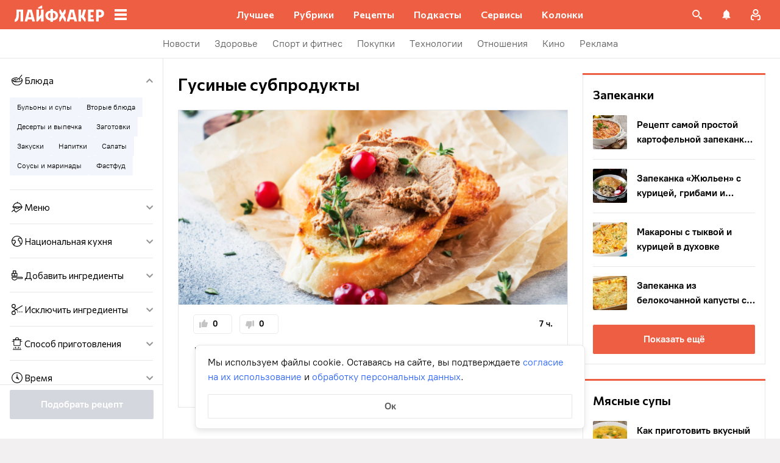

--- FILE ---
content_type: text/html; charset=utf-8
request_url: https://lifehacker.ru/recipes/ingredient/gusinye-subprodukty/
body_size: 74393
content:
<!DOCTYPE html><html  lang="ru-RU" data-version="7.5.9"><head><meta charset="utf-8">
<meta name="viewport" content="width=device-width, initial-scale=1">
<title>Что приготовить с гусиными субпродуктами: рецепты для тех, кто любит вкусно поесть — Лайфхакер</title>
<script src="https://yandex.ru/ads/system/context.js" crossorigin="anonymous" async></script>
<script src="https://yandex.ru/ads/system/header-bidding.js" async></script>
<style>@font-face{ascent-override:92%;descent-override:14%;font-family:Commissioner Fallback;size-adjust:102%;src:local("Trebuchet MS")}@font-face{font-display:swap;font-family:Commissioner;font-style:normal;font-weight:400;src:url(/_nuxt/commissioner-cyrillic-ext-DkishM3g.woff2) format("woff2");unicode-range:u+0460-052f,u+1c80-1c8a,u+20b4,u+2de0-2dff,u+a640-a69f,u+fe2e-fe2f}@font-face{font-display:swap;font-family:Commissioner;font-style:normal;font-weight:400;src:url(/_nuxt/commissioner-cyrillic-CXRMZCSJ.woff2) format("woff2");unicode-range:u+0301,u+0400-045f,u+0490-0491,u+04b0-04b1,u+2116}@font-face{font-display:swap;font-family:Commissioner;font-style:normal;font-weight:400;src:url(/_nuxt/commissioner-latin-ext-DHU98tzF.woff2) format("woff2");unicode-range:u+0100-02ba,u+02bd-02c5,u+02c7-02cc,u+02ce-02d7,u+02dd-02ff,u+0304,u+0308,u+0329,u+1d00-1dbf,u+1e00-1e9f,u+1ef2-1eff,u+2020,u+20a0-20ab,u+20ad-20c0,u+2113,u+2c60-2c7f,u+a720-a7ff}@font-face{font-display:swap;font-family:Commissioner;font-style:normal;font-weight:400;src:url(/_nuxt/commissioner-latin-BQgS9_UG.woff2) format("woff2");unicode-range:u+00??,u+0131,u+0152-0153,u+02bb-02bc,u+02c6,u+02da,u+02dc,u+0304,u+0308,u+0329,u+2000-206f,u+20ac,u+2122,u+2191,u+2193,u+2212,u+2215,u+feff,u+fffd}@font-face{font-display:swap;font-family:Commissioner;font-style:normal;font-weight:600;src:url(/_nuxt/commissioner-cyrillic-ext-DkishM3g.woff2) format("woff2");unicode-range:u+0460-052f,u+1c80-1c8a,u+20b4,u+2de0-2dff,u+a640-a69f,u+fe2e-fe2f}@font-face{font-display:swap;font-family:Commissioner;font-style:normal;font-weight:600;src:url(/_nuxt/commissioner-cyrillic-CXRMZCSJ.woff2) format("woff2");unicode-range:u+0301,u+0400-045f,u+0490-0491,u+04b0-04b1,u+2116}@font-face{font-display:swap;font-family:Commissioner;font-style:normal;font-weight:600;src:url(/_nuxt/commissioner-latin-ext-DHU98tzF.woff2) format("woff2");unicode-range:u+0100-02ba,u+02bd-02c5,u+02c7-02cc,u+02ce-02d7,u+02dd-02ff,u+0304,u+0308,u+0329,u+1d00-1dbf,u+1e00-1e9f,u+1ef2-1eff,u+2020,u+20a0-20ab,u+20ad-20c0,u+2113,u+2c60-2c7f,u+a720-a7ff}@font-face{font-display:swap;font-family:Commissioner;font-style:normal;font-weight:600;src:url(/_nuxt/commissioner-latin-BQgS9_UG.woff2) format("woff2");unicode-range:u+00??,u+0131,u+0152-0153,u+02bb-02bc,u+02c6,u+02da,u+02dc,u+0304,u+0308,u+0329,u+2000-206f,u+20ac,u+2122,u+2191,u+2193,u+2212,u+2215,u+feff,u+fffd}@font-face{ascent-override:90%;descent-override:20%;font-family:PT Root Fallback;size-adjust:99%;src:local("Arial")}@font-face{font-display:swap;font-family:PT Root;font-style:normal;font-weight:700;src:url(/_nuxt/pt-root-bold-cyrillic-ext-DvRWtDjP.woff2) format("woff2");unicode-range:u+0460-052f,u+1c80-1c8a,u+20b4,u+2de0-2dff,u+a640-a69f,u+fe2e-fe2f}@font-face{font-display:swap;font-family:PT Root;font-style:normal;font-weight:700;src:url(/_nuxt/pt-root-bold-cyrillic-BLhMUhD6.woff2) format("woff2");unicode-range:u+0301,u+0400-045f,u+0490-0491,u+04b0-04b1,u+2116}@font-face{font-display:swap;font-family:PT Root;font-style:normal;font-weight:700;src:url(/_nuxt/pt-root-bold-latin-ext-CNk3-nEk.woff2) format("woff2");unicode-range:u+0100-02ba,u+02bd-02c5,u+02c7-02cc,u+02ce-02d7,u+02dd-02ff,u+0304,u+0308,u+0329,u+1d00-1dbf,u+1e00-1e9f,u+1ef2-1eff,u+2020,u+20a0-20ab,u+20ad-20c0,u+2113,u+2c60-2c7f,u+a720-a7ff}@font-face{font-display:swap;font-family:PT Root;font-style:normal;font-weight:700;src:url(/_nuxt/pt-root-bold-latin-CIvPDHA6.woff2) format("woff2");unicode-range:u+00??,u+0131,u+0152-0153,u+02bb-02bc,u+02c6,u+02da,u+02dc,u+0304,u+0308,u+0329,u+2000-206f,u+20ac,u+2122,u+2191,u+2193,u+2212,u+2215,u+feff,u+fffd}@font-face{font-display:swap;font-family:PT Root;font-style:normal;font-weight:light;src:url(/_nuxt/pt-root-light-cyrillic-ext-DZg1-2W2.woff2) format("woff2");unicode-range:u+0460-052f,u+1c80-1c8a,u+20b4,u+2de0-2dff,u+a640-a69f,u+fe2e-fe2f}@font-face{font-display:swap;font-family:PT Root;font-style:normal;font-weight:light;src:url(/_nuxt/pt-root-light-cyrillic-C71uOQkK.woff2) format("woff2");unicode-range:u+0301,u+0400-045f,u+0490-0491,u+04b0-04b1,u+2116}@font-face{font-display:swap;font-family:PT Root;font-style:normal;font-weight:light;src:url(/_nuxt/pt-root-light-latin-ext-73rX_KCB.woff2) format("woff2");unicode-range:u+0100-02ba,u+02bd-02c5,u+02c7-02cc,u+02ce-02d7,u+02dd-02ff,u+0304,u+0308,u+0329,u+1d00-1dbf,u+1e00-1e9f,u+1ef2-1eff,u+2020,u+20a0-20ab,u+20ad-20c0,u+2113,u+2c60-2c7f,u+a720-a7ff}@font-face{font-display:swap;font-family:PT Root;font-style:normal;font-weight:light;src:url(/_nuxt/pt-root-light-latin-D6lfDLeH.woff2) format("woff2");unicode-range:u+00??,u+0131,u+0152-0153,u+02bb-02bc,u+02c6,u+02da,u+02dc,u+0304,u+0308,u+0329,u+2000-206f,u+20ac,u+2122,u+2191,u+2193,u+2212,u+2215,u+feff,u+fffd}@font-face{font-display:swap;font-family:PT Root;font-style:normal;font-weight:medium;src:url(/_nuxt/pt-root-medium-cyrillic-ext-3S4moe3W.woff2) format("woff2");unicode-range:u+0460-052f,u+1c80-1c8a,u+20b4,u+2de0-2dff,u+a640-a69f,u+fe2e-fe2f}@font-face{font-display:swap;font-family:PT Root;font-style:normal;font-weight:medium;src:url(/_nuxt/pt-root-medium-cyrillic-hWK9t7mk.woff2) format("woff2");unicode-range:u+0301,u+0400-045f,u+0490-0491,u+04b0-04b1,u+2116}@font-face{font-display:swap;font-family:PT Root;font-style:normal;font-weight:medium;src:url(/_nuxt/pt-root-medium-latin-ext-tvU4uSyG.woff2) format("woff2");unicode-range:u+0100-02ba,u+02bd-02c5,u+02c7-02cc,u+02ce-02d7,u+02dd-02ff,u+0304,u+0308,u+0329,u+1d00-1dbf,u+1e00-1e9f,u+1ef2-1eff,u+2020,u+20a0-20ab,u+20ad-20c0,u+2113,u+2c60-2c7f,u+a720-a7ff}@font-face{font-display:swap;font-family:PT Root;font-style:normal;font-weight:medium;src:url(/_nuxt/pt-root-medium-latin-D6B0UbJY.woff2) format("woff2");unicode-range:u+00??,u+0131,u+0152-0153,u+02bb-02bc,u+02c6,u+02da,u+02dc,u+0304,u+0308,u+0329,u+2000-206f,u+20ac,u+2122,u+2191,u+2193,u+2212,u+2215,u+feff,u+fffd}@font-face{font-display:swap;font-family:PT Root;font-style:normal;font-weight:regular;src:url(/_nuxt/pt-root-regular-cyrillic-ext-CX5iPA94.woff2) format("woff2");unicode-range:u+0460-052f,u+1c80-1c8a,u+20b4,u+2de0-2dff,u+a640-a69f,u+fe2e-fe2f}@font-face{font-display:swap;font-family:PT Root;font-style:normal;font-weight:regular;src:url(/_nuxt/pt-root-regular-cyrillic-7AtP7voP.woff2) format("woff2");unicode-range:u+0301,u+0400-045f,u+0490-0491,u+04b0-04b1,u+2116}@font-face{font-display:swap;font-family:PT Root;font-style:normal;font-weight:regular;src:url(/_nuxt/pt-root-regular-latin-ext-BJ6GUxYM.woff2) format("woff2");unicode-range:u+0100-02ba,u+02bd-02c5,u+02c7-02cc,u+02ce-02d7,u+02dd-02ff,u+0304,u+0308,u+0329,u+1d00-1dbf,u+1e00-1e9f,u+1ef2-1eff,u+2020,u+20a0-20ab,u+20ad-20c0,u+2113,u+2c60-2c7f,u+a720-a7ff}@font-face{font-display:swap;font-family:PT Root;font-style:normal;font-weight:regular;src:url(/_nuxt/pt-root-regular-latin-DxPKeczv.woff2) format("woff2");unicode-range:u+00??,u+0131,u+0152-0153,u+02bb-02bc,u+02c6,u+02da,u+02dc,u+0304,u+0308,u+0329,u+2000-206f,u+20ac,u+2122,u+2191,u+2193,u+2212,u+2215,u+feff,u+fffd}@font-face{font-display:swap;font-family:Menlo;src:url(/_nuxt/menlo-gKnuSF0x.woff2) format("woff2")}body{background:#f2f0f0;font-family:PT Root,PT Root Fallback,Arial,sans-serif;font-feature-settings:"kern" 0}.amp-body{background:var(--background-color,#fbf8f8)}*{box-sizing:border-box;margin:0;padding:0}:focus{outline:none}*{-webkit-tap-highlight-color:transparent}[data-focus-visible]{outline:1px auto -webkit-focus-ring-color}img{max-width:100%}</style>
<style>.error-icon__image[data-v-46a72a3b]{display:block;width:100%}</style>
<style>.modal-fade-enter-active,.modal-fade-leave-active{opacity:0}.error-ok-button{background:#ed5e42;border:none;border-radius:2px;color:#fff;cursor:pointer;font-family:PT Root,PT Root Fallback,Arial,sans-serif;font-size:16px;font-weight:700;line-height:24px;padding:8px;width:100%}@media (hover:hover){.error-ok-button:hover{background:#d44b3f}}</style>
<style>.modal-fade-enter-active,.modal-fade-leave-active{opacity:0}.error-modal{align-items:center;display:flex;justify-content:center;margin:auto}.error-modal__container{background:#fff;border-radius:8px;max-width:320px;padding:40px 24px 24px;position:relative}.error-modal__icon{margin-bottom:24px;margin-left:auto;margin-right:auto;max-width:164px}.error-modal__content{font-family:PT Root,PT Root Fallback,Arial,sans-serif;font-size:16px;line-height:24px}.error-modal__button{margin-top:24px}</style>
<style>.comments-limit-error-modal__text{text-align:center}</style>
<style>.modal-fade-enter-active[data-v-54d97642],.modal-fade-leave-active[data-v-54d97642]{opacity:0}@keyframes action-sheet-54d97642{0%{transform:translateY(100%)}to{transform:translateY(0)}}.action-sheet[data-v-54d97642]{align-content:flex-end;align-items:flex-end;display:flex;width:100vw}.action-sheet__container[data-v-54d97642]{animation-delay:.3s;animation-duration:.3s;animation-name:action-sheet-54d97642;animation-timing-function:linear;background:#fff;border-radius:12px 12px 0 0;position:relative;width:100%}.action-sheet__header[data-v-54d97642]{height:48px;width:100%}.action-sheet__header[data-v-54d97642]:before{background:#e7e7e7;border-radius:2px;content:"";height:4px;left:0;margin:0 auto;position:absolute;right:0;top:22px;width:36px}</style>
<style>.modal-fade-enter-active[data-v-2374b151],.modal-fade-leave-active[data-v-2374b151]{opacity:0}.error-action-sheet__container[data-v-2374b151]{padding:16px}.error-action-sheet__icon[data-v-2374b151]{margin-bottom:24px;margin-left:auto;margin-right:auto;max-width:164px}.error-action-sheet__content[data-v-2374b151]{font-family:PT Root,PT Root Fallback,Arial,sans-serif;font-size:16px;line-height:24px;margin-bottom:24px}.error-action-sheet__button[data-v-2374b151]{width:100%}</style>
<style>.comments-limit-error-action-sheet__text{text-align:center}</style>
<style>:root{--main-color:#ed5e42;--main-color-2:#2962f9;--preview-header-color:#a0270f;--hover-color:#d44b3f;--hover-color-2:#264eb1;--bg-color-substrate:#fbf8f8;--bg-color-substrate-2:#f3f5fc;--bg-color-substrate-3:#f3f5fc;--disabled-color:#d4d7de}</style>
<style>@charset "UTF-8";.single-article__post-content{overflow-wrap:break-word}.single-article__post-content ol,.single-article__post-content ul{list-style:none;margin-bottom:12px}@media (min-width:768px){.single-article__post-content ol,.single-article__post-content ul{margin-bottom:16px}}.single-article__post-content ol li,.single-article__post-content ul li{position:relative}.single-article__post-content ol li:before,.single-article__post-content ul li:before{display:inline-block;margin-right:8px}.single-article__post-content ol li:not(:last-child),.single-article__post-content ul li:not(:last-child){margin-bottom:8px}.single-article__post-content ol li ul,.single-article__post-content ol li>ol,.single-article__post-content ul li ul,.single-article__post-content ul li>ol{margin-top:8px}.single-article__post-content ol{counter-reset:section}.single-article__post-content ol>li:before{content:counter(section) ".";counter-increment:section}.single-article__post-content ol>li:nth-child(-n+10):before{min-width:15px}@media (min-width:768px){.single-article__post-content ol>li:nth-child(-n+10):before{min-width:17px}}.single-article__post-content ol>li:nth-child(-n+10) ol,.single-article__post-content ol>li:nth-child(-n+10) ul{margin-left:20px}@media (min-width:768px){.single-article__post-content ol>li:nth-child(-n+10) ol,.single-article__post-content ol>li:nth-child(-n+10) ul{margin-left:24px}}.single-article__post-content ol>li:nth-child(n+10):before{min-width:24px}@media (min-width:768px){.single-article__post-content ol>li:nth-child(n+10):before{min-width:28px}}.single-article__post-content ol>li:nth-child(n+10) ol,.single-article__post-content ol>li:nth-child(n+10) ul{margin-left:30px}@media (min-width:768px){.single-article__post-content ol>li:nth-child(n+10) ol,.single-article__post-content ol>li:nth-child(n+10) ul{margin-left:34px}}.single-article__post-content ul>li:before{content:"∙";min-width:6px}@media (min-width:768px){.single-article__post-content ul>li:before{min-width:8px}}.single-article__post-content ul ol,.single-article__post-content ul>li>ul{margin-left:12px}@media (min-width:768px){.single-article__post-content ul ol,.single-article__post-content ul>li>ul{margin-left:16px}}.single-article__post-content ul>li>ul>li:before{content:"-"}.single-article__post-content ul>li:nth-child(-n+10) ol,.single-article__post-content ul>li:nth-child(-n+10) ul{margin-left:12px}@media (min-width:768px){.single-article__post-content ul>li:nth-child(-n+10) ol,.single-article__post-content ul>li:nth-child(-n+10) ul{margin-left:16px}}.single-article__post-content ul>li:nth-child(n+10) ol,.single-article__post-content ul>li:nth-child(n+10) ul{margin-left:12px}@media (min-width:768px){.single-article__post-content ul>li:nth-child(n+10) ol,.single-article__post-content ul>li:nth-child(n+10) ul{margin-left:16px}}.single-article__post-content a.lh-link,.single-article__post-content a:not([class]):not([data-rel*=lightbox]){border-bottom:2px solid transparent;color:var(--main-color-2);text-decoration:none}.single-article__post-content a.lh-link:visited,.single-article__post-content a:not([class]):not([data-rel*=lightbox]):visited{color:#7142d6}.single-article__post-content hr{border:1px solid #e7e7e7}.single-article__post-content hr:first-child{margin-bottom:24px}.single-article__post-content hr:not(:last-child):not(:first-child){margin:24px 0}.single-article__post-content hr:last-child{margin-top:24px}.single-article__post-content>*{position:relative}.template-promo .single-article__post-content{margin-bottom:32px}.single-article__post-content .single-article__post-content{padding:0}.single-article__post-content a[name]:not([href]){position:relative;top:-50px;visibility:hidden}.single-article__post-content>p:not(:last-child){margin-bottom:12px}.single-article__post-content>p:not(:last-child)+ol,.single-article__post-content>p:not(:last-child)+ul{margin-top:-4px}.single-article__post-content>p:empty{margin:0}.single-article__post-content>p>img[class*=wp-image]{display:block;margin-bottom:24px;margin-top:24px}.single-article__post-content .image-with-description{margin-bottom:24px}.single-article__post-content .image-with-description figure{margin-bottom:8px}.single-article__post-content .image-with-description p{color:#000;font-family:PT Root,PT Root Fallback,Arial,sans-serif;font-size:14px;font-weight:400;line-height:20px}.single-article__post-content figure,.single-article__post-content iframe{max-width:100%}.single-article__post-content .mobile-border-wrapper{background-color:#eee;line-height:0;margin-bottom:24px;padding:12px 16px;width:100%}.single-article__post-content .mobile-border-wrapper>img{width:288px}@media (min-width:768px){.single-article__post-content .mobile-border-wrapper>img{width:252px}}.single-article__post-content img{height:auto;max-width:100%;width:100%}.single-article__post-content img.mobile-border{background-color:#eee;padding:0}.single-article__post-content img[class*=wp-image-].size-full:not(.mobile-border){width:100%}.single-article__post-content img[class*=wp-image-].alignleft{display:block;margin-left:0;margin-right:auto}.single-article__post-content img[class*=wp-image-].alignright{display:block;margin-left:auto;margin-right:0}.single-article__post-content img[class*=wp-image-].aligncenter{display:block;margin:0 auto;text-align:center}.single-article__post-content .regular-border{border:1px solid #e7e7e7}.single-article__post-content .core-html,.single-article__post-content figure{margin:24px 0}.single-article__post-content .wp-element-caption,.single-article__post-content figcaption{color:#5c5c5c;font-family:PT Root,PT Root Fallback,Arial,sans-serif;font-size:12px;font-weight:400;line-height:18px}.single-article__post-content .wp-element-caption.wp-caption-text a,.single-article__post-content figcaption.wp-caption-text a{color:#5c5c5c;font-family:PT Root,PT Root Fallback,Arial,sans-serif;font-size:12px;font-weight:400;line-height:18px;text-decoration:none}.single-article__post-content .wp-element-caption.wp-caption-text a:not(.without-base-styles),.single-article__post-content .wp-element-caption.wp-caption-text a:not(.without-base-styles):visited,.single-article__post-content .wp-element-caption.wp-caption-text a:not([class]):not([data-rel*=lightbox]),.single-article__post-content .wp-element-caption.wp-caption-text a:not([class]):not([data-rel*=lightbox]):visited,.single-article__post-content .wp-element-caption.wp-caption-text a:not([class]):not([data-rel*=whitebox]),.single-article__post-content .wp-element-caption.wp-caption-text a:not([class]):not([data-rel*=whitebox]):visited,.single-article__post-content figcaption.wp-caption-text a:not(.without-base-styles),.single-article__post-content figcaption.wp-caption-text a:not(.without-base-styles):visited,.single-article__post-content figcaption.wp-caption-text a:not([class]):not([data-rel*=lightbox]),.single-article__post-content figcaption.wp-caption-text a:not([class]):not([data-rel*=lightbox]):visited,.single-article__post-content figcaption.wp-caption-text a:not([class]):not([data-rel*=whitebox]),.single-article__post-content figcaption.wp-caption-text a:not([class]):not([data-rel*=whitebox]):visited{color:#5c5c5c;font-family:PT Root,PT Root Fallback,Arial,sans-serif;font-size:12px;font-weight:400;line-height:18px}.single-article__post-content .viqeo-slot{margin:24px 0}.single-article__post-content .sp-body>h3,.single-article__post-content .sp-body>h4,.single-article__post-content .sp-body>h5,.single-article__post-content .sp-body>h6,.single-article__post-content>h3,.single-article__post-content>h4,.single-article__post-content>h5,.single-article__post-content>h6{margin-top:24px}.single-article__post-content .sp-body>h2,.single-article__post-content .sp-body>h3,.single-article__post-content .sp-body>h4,.single-article__post-content .sp-body>h5,.single-article__post-content .sp-body>h6,.single-article__post-content>h2,.single-article__post-content>h3,.single-article__post-content>h4,.single-article__post-content>h5,.single-article__post-content>h6{font-family:Commissioner,Commissioner Fallback,Trebuchet MS,sans-serif;font-weight:700}.single-article__post-content .sp-body>h2,.single-article__post-content>h2{margin-bottom:12px}.single-article__post-content .sp-body>h3,.single-article__post-content .sp-body>h4,.single-article__post-content .sp-body>h5,.single-article__post-content .sp-body>h6,.single-article__post-content>h3,.single-article__post-content>h4,.single-article__post-content>h5,.single-article__post-content>h6{margin-bottom:8px}.single-article__post-content .sp-body>h1,.single-article__post-content>h1{color:#000;font-family:Commissioner,Commissioner Fallback,Trebuchet MS,sans-serif;font-size:28px;font-weight:600;line-height:36px}.single-article__post-content .sp-body>h2,.single-article__post-content>h2{color:#000;font-family:Commissioner,Commissioner Fallback,Trebuchet MS,sans-serif;font-size:26px;font-weight:600;line-height:34px}.single-article__post-content .sp-body>h3,.single-article__post-content>h3{color:#000;font-family:Commissioner,Commissioner Fallback,Trebuchet MS,sans-serif;font-size:22px;font-weight:600;line-height:30px}.single-article__post-content .sp-body>h4,.single-article__post-content>h4{color:#000;font-family:Commissioner,Commissioner Fallback,Trebuchet MS,sans-serif;font-size:18px;font-weight:600;line-height:26px}.single-article__post-content .sp-body>h5,.single-article__post-content>h5{font-size:14px}.single-article__post-content .sp-body>h6,.single-article__post-content>h6{font-size:12px}.single-article__post-content .lightgrey-box{background:#f3f5fc;border:1px solid #e1eafd;margin:24px -16px;padding:24px}@media (min-width:768px){.single-article__post-content .lightgrey-box{margin:24px 0}}@media (min-width:1024px){.single-article__post-content .lightgrey-box{margin:24px -24px}}.single-article__post-content amp-iframe,.single-article__post-content amp-viqeo-player{margin:24px 0}.single-article__post-content iframe{border:none;min-width:100%;width:100%}.single-article__post-content .siema-caption a{text-decoration:none}.single-article__post-content .siema-caption a,.single-article__post-content .siema-caption a:not(.without-base-styles),.single-article__post-content .siema-caption a:not(.without-base-styles):visited,.single-article__post-content .siema-caption a:not([class]):not([data-rel*=lightbox]),.single-article__post-content .siema-caption a:not([class]):not([data-rel*=lightbox]):visited,.single-article__post-content .siema-caption a:not([class]):not([data-rel*=whitebox]),.single-article__post-content .siema-caption a:not([class]):not([data-rel*=whitebox]):visited{color:#5c5c5c;font-family:PT Root,PT Root Fallback,Arial,sans-serif;font-size:12px;font-weight:400;line-height:18px}.single-article__post-content h2~iframe,.single-article__post-content h2~p>iframe{margin-top:0}.single-article__post-content p+p>iframe{margin-bottom:8px;margin-top:8px}.single-article__post-content p>iframe{margin-bottom:8px;margin-top:24px}.custom-button-amp{background:var(--main-color);border:0;border-radius:2px;color:#000;color:#fff;font-family:PT Root,PT Root Fallback,Arial,sans-serif;font-size:16px;font-weight:700;line-height:24px;text-align:center;width:100%}.custom-button-amp:disabled{background-color:#d4d7de;cursor:default}.image__link{border:none;width:100%}.image__link amp-img{margin:0 auto}.single-article__post-content{color:#000;font-family:PT Root,PT Root Fallback,Arial,sans-serif;font-size:16px;font-weight:400;line-height:24px}@media (min-width:768px){.single-article__post-content{font-size:18px;line-height:26px}}.single-article__post-content h1{color:#000;font-family:Commissioner,Commissioner Fallback,Trebuchet MS,sans-serif;font-size:28px;font-weight:600;line-height:36px}@media (min-width:768px){.single-article__post-content h1{font-size:36px;line-height:44px}}.single-article__post-content h2{color:#000;font-family:Commissioner,Commissioner Fallback,Trebuchet MS,sans-serif;font-size:26px;font-weight:600;line-height:34px}@media (min-width:768px){.single-article__post-content h2{font-size:28px;line-height:36px}}.single-article__post-content h3{color:#000;font-family:Commissioner,Commissioner Fallback,Trebuchet MS,sans-serif;font-size:22px;font-weight:600;line-height:30px}@media (min-width:768px){.single-article__post-content h3{font-size:24px;line-height:32px}}.single-article__post-content h4{color:#000;font-family:Commissioner,Commissioner Fallback,Trebuchet MS,sans-serif;font-size:18px;font-weight:600;line-height:26px}@media (min-width:768px){.single-article__post-content h4{font-size:20px;line-height:28px}.template-promo .single-article__post-content{margin-bottom:40px}}.add-margin-bottom .above-comments-widgets__container .single-article__post-content iframe{margin-bottom:0}.above-comments-widgets__container .single-article__post-content .html-widget__title~iframe,.above-comments-widgets__container .single-article__post-content h2~iframe{margin-top:0}.single-article__post-content .mobile-border-wrapper{align-items:center;display:inline-flex;flex-wrap:wrap;justify-content:center}@media (min-width:768px){.single-article__post-content .mobile-border-wrapper{flex-wrap:nowrap;padding:16px}.single-article__post-content .sp-body>h2,.single-article__post-content>h2{margin-top:40px}}.single-article__post-content .viqeo-embed{margin-bottom:12px}@media (min-width:768px){.single-article__post-content .viqeo-embed{margin-bottom:16px}}.single-article__post-content .tiktok-embed{min-width:288px!important}@media (min-width:768px){.template-broadside .single-article__post-content.single-article__content-container iframe[id*=quiz]{left:calc(var(--vw)*100/2*-1 - -296px)!important;margin-right:calc(var(--vw)*100/2*-1 - -296px)!important;max-width:calc(var(--vw)*100)!important;position:relative!important;width:calc(var(--vw)*100)!important}}@media (min-width:1024px){.template-broadside .single-article__post-content.single-article__content-container iframe[id*=quiz]{left:calc(var(--vw)*100/2*-1 - -366px)!important;margin-right:calc(var(--vw)*100/2*-1 - -366px)!important}}.single-article__post-content figure:not([class*=stk-]){max-width:100%!important;width:100%!important}.single-article__post-content figure:not([class*=stk-]) .size-full{width:100%}.single-article__post-content figure:not([class*=stk-]) .mobile-border-wrapper{margin-bottom:8px}.single-article__post-content figure:not([class*=stk-]) a:not([class]){border-bottom:none}.single-article__post-content figure:not([class*=stk-]).aligncenter .image__link{display:flex;justify-content:center}.single-article__post-content figure:not([class*=stk-]).alignleft .image__link{display:flex;justify-content:left}.single-article__post-content figure:not([class*=stk-]).alignright .image__link{display:flex;justify-content:right}.single-article__post-content .instagram-media,.single-article__post-content .twitter-tweet{margin-bottom:24px!important;margin-top:24px!important}.single-article__post-content iframe[id^=iFrameResizer],.single-article__post-content iframe[id^=vkwidget]{margin-bottom:24px;margin-top:24px}.add-margin-bottom .single-article__post-content iframe[id^=iFrameResizer]{margin-bottom:0}.single-article__post-content pre{white-space:pre-wrap}@media (min-width:768px){.speech-author{align-items:stretch;flex-direction:row}.speech-author .portrait-author{align-self:flex-start;margin-bottom:0;margin-right:16px}}.speech-author .portrait-author img{height:100%;-o-object-fit:cover;object-fit:cover;-o-object-position:center;object-position:center;width:100%}@media (min-width:768px){.speech-author .description-author{padding-top:8px}.speech-author .name-author{align-self:flex-start;text-align:left}.speech-author .about-author{color:#000;flex-grow:1;font-family:PT Root,PT Root Fallback,Arial,sans-serif;font-size:16px;font-weight:700;font-weight:500;line-height:24px}.speech-author .about-author:empty{flex-grow:0;margin-top:4px}.speech-wrapper{display:grid;grid-template-areas:"portrait name" "portrait about" "speech   speech";grid-template-columns:min-content 1fr;grid-template-rows:auto;padding:24px 16px 32px}.speech-wrapper .portrait-author{align-self:flex-start;grid-area:portrait;margin-right:16px}.speech-wrapper .name-author{align-self:end;grid-area:name;text-align:left}.speech-wrapper .about{color:#000;font-family:PT Root,PT Root Fallback,Arial,sans-serif;font-size:16px;font-weight:700;font-weight:400;grid-area:about;line-height:24px}.speech-wrapper .speech{grid-area:speech}.speech-wrapper .speech>p:not(:last-child){margin-bottom:12px}.speech-simple{padding:24px 16px 32px}.promo-block__container{padding-left:24px;padding-right:24px}}.promo-block__header{display:flex;justify-content:space-between}.promo-block__ads{flex-grow:1}.promo-block__logo-wrapper{display:flex;overflow:hidden}@media (hover:hover){.promo-block__button:hover:before{opacity:1}}code{background:#f3f5fc;border-radius:4px;-webkit-box-decoration-break:clone;box-decoration-break:clone;box-shadow:4px 0 #f3f5fc,-4px 0 #f3f5fc;color:#000;display:block;font-family:Menlo,monospace;font-size:16px;font-weight:400;line-height:24px;margin:24px 4px;padding:2.5px 0;word-break:break-word}@media (min-width:768px){code{font-size:18px;line-height:26px}}iframe[src*=quiz]{border:none;box-shadow:none;box-sizing:content-box;margin-top:-50px;outline:none;overflow:hidden;padding-top:50px;width:100%}.html-widget__title{color:#000;font-family:Commissioner,Commissioner Fallback,Trebuchet MS,sans-serif;font-size:26px;font-weight:600;line-height:34px;margin-bottom:16px;margin-top:24px}@media (min-width:768px){.html-widget__title{font-size:28px;line-height:36px}}html.no-scroll{overflow:hidden;overscroll-behavior:none;touch-action:none}@view-transition{navigation:auto}.modal-fade-enter-active,.modal-fade-leave-active{opacity:0}:root{--main-color:#ed5e42;--main-color-2:#2962f9;--preview-header-color:#a0270f;--hover-color:#d44b3f;--hover-color-2:#264eb1;--bg-color-substrate:#fbf8f8;--bg-color-substrate-2:#f3f5fc;--bg-color-substrate-3:#f3f5fc;--disabled-color:#d4d7de}.wpappbox{display:none}.ub-sticky-side-right{pointer-events:none}#credential_picker_iframe{z-index:9999999999!important}body.one-level-menu>.adfox-banner-background{top:0!important}.test-pixel,.test-pixel-observer{font-size:0;height:1px;opacity:0;position:absolute;width:1px}</style>
<style>.recipes__container[data-v-5ac560f1]{width:640px}@media (min-width:768px){.recipes__container_error[data-v-5ac560f1]{margin-bottom:24px}}.filters__paranja[data-v-5ac560f1]{background-color:#000;bottom:0;left:0;opacity:.8;position:fixed;right:0;top:0;transition:opacity .4s linear;width:100%;z-index:98}@media (min-width:1024px){.filters__paranja[data-v-5ac560f1]{display:none}}.filters__paranja-enter[data-v-5ac560f1],.filters__paranja-leave-to[data-v-5ac560f1]{opacity:0!important}.filters__paranja-enter-to[data-v-5ac560f1]{opacity:.75!important}.recipes-layout[data-v-5ac560f1]{background:#e5e5e5;display:flex;flex-direction:column;min-height:100vh}.recipes-layout__shutter[data-v-5ac560f1]{height:48px;left:0;position:absolute;top:0;touch-action:none;width:100%}@media (min-width:1024px){.recipes-layout__shutter[data-v-5ac560f1]{display:none}}.recipes-layout__main[data-v-5ac560f1]{margin-top:16px;order:2}@media (min-width:768px){.recipes-layout__main[data-v-5ac560f1]{margin-top:24px}}.recipes-layout__branding[data-v-5ac560f1]{display:none}.recipes-layout__content[data-v-5ac560f1]{background:#fff;display:flex;flex:1;justify-content:center;margin-left:auto;margin-right:auto;width:100%;z-index:3}@media (min-width:1280px){.recipes-layout__content[data-v-5ac560f1]{justify-content:space-between;max-width:1280px}}.recipes-layout__content--up[data-v-5ac560f1]{z-index:13}.recipes-layout__filter-wrapper[data-v-5ac560f1]{bottom:0;display:flex;left:0;margin-top:80px;order:1;position:fixed;right:0;top:0;transform:translateY(150%);transition:transform 25ms linear;width:100%;will-change:transform;z-index:99}@media (min-width:768px){.recipes-layout__filter-wrapper[data-v-5ac560f1]{margin-right:0}}@media (min-width:1024px){.recipes-layout__filter-wrapper[data-v-5ac560f1]{align-self:flex-start;background:transparent;border-right:1px solid #e7e7e7;flex:1 0 260px;height:100vh;margin-right:24px;margin-top:unset;max-width:268px;min-width:268px;padding-bottom:24px;position:sticky;top:48px;transform:translateY(0);z-index:2}}@media (min-width:1280px){.recipes-layout__filter-wrapper[data-v-5ac560f1]{margin-right:0}}.recipes-layout__filter-wrapper_open[data-v-5ac560f1]{transform:translateY(0)}@media (min-width:1024px){.recipes-layout__filter-wrapper_open[data-v-5ac560f1]{transform:translateY(0)}}.recipes-layout__filter-wrapper-inner[data-v-5ac560f1]{background-color:#fff;border-radius:12px 12px 0 0;padding-top:48px;position:relative;width:100%}.recipes-layout__filter-wrapper-inner[data-v-5ac560f1]:before{background-color:#e7e7e7;border-radius:4px;content:"";height:4px;left:calc(50% - 18px);position:absolute;top:23px;width:36px}@media (min-width:1024px){.recipes-layout__filter-wrapper-inner[data-v-5ac560f1]{background-color:unset;border-radius:unset;height:unset;padding-top:0}.recipes-layout__filter-wrapper-inner[data-v-5ac560f1]:after,.recipes-layout__filter-wrapper-inner[data-v-5ac560f1]:before{display:none}}.recipes-layout__right-sidebar[data-v-5ac560f1]{display:none;order:3}@media (min-width:1280px){.recipes-layout__right-sidebar[data-v-5ac560f1]{display:block;margin-right:24px;margin-top:24px;width:300px}}.recipes-layout__right-sidebar-widget-list[data-v-5ac560f1]{height:100%}.recipes-layout__filter-button[data-v-5ac560f1]{bottom:16px;position:fixed;right:16px;z-index:10}@media (min-width:1024px){.recipes-layout__filter-button[data-v-5ac560f1]{display:none}}@media print{.recipes-layout__filter-button[data-v-5ac560f1]{display:none}}.recipes-layout__filter-button--smart-banner[data-v-5ac560f1]{bottom:100px}@media print{.recipes-layout[data-v-5ac560f1]>:not(.recipes-layout__content),.recipes-layout__filter-wrapper[data-v-5ac560f1],.recipes-layout__right-sidebar[data-v-5ac560f1]{display:none}.recipes-layout__content[data-v-5ac560f1]{background:none;max-width:unset}}</style>
<style>.widgets-renderer .widget-between-posts.add-margin-bottom .lightgrey-box{margin:24px -16px 0}.other-content__main .widgets-renderer{max-width:100vw}@media (min-width:768px){.other-content__main .widgets-renderer{max-width:640px;min-width:100%}}.other-content__main .widgets-renderer h2,.other-content__main .widgets-renderer h3,.other-content__main .widgets-renderer h4,.other-content__main .widgets-renderer h5,.other-content__main .widgets-renderer h6{margin-top:24px}.other-content__main .widgets-renderer *~h2:not(.lh-middle-article-card__title){margin-top:32px}@media (min-width:768px){.other-content__main .widgets-renderer *~h2:not(.lh-middle-article-card__title){margin-top:40px}}.other-content__main .widgets-renderer *~h3:not(.lh-middle-article-card__title),.other-content__main .widgets-renderer *~h4:not(.lh-middle-article-card__title),.other-content__main .widgets-renderer *~h5:not(.lh-middle-article-card__title),.other-content__main .widgets-renderer *~h6:not(.lh-middle-article-card__title){margin-top:24px}.widgets-renderer__sticky{contain-intrinsic-height:auto 100vh;contain-intrinsic-width:auto 300px;content-visibility:auto}.other-content__right-sidebar .widgets-renderer__sticky,.recipes-layout__right-sidebar .widgets-renderer__sticky{position:sticky;top:72px}.widgets-renderer-item_parsed-html:not(:has(.lightgrey-box,.grey-box)){content-visibility:auto}.widgets-renderer-item_posts-collection{contain-intrinsic-height:auto 570px;contain-intrinsic-width:auto 100vw;content-visibility:auto}@media (min-width:768px){.widgets-renderer-item_posts-collection{contain-intrinsic-height:auto 340px;contain-intrinsic-width:auto 780px}}.widgets-renderer-item_taxonomy-posts-slider{contain-intrinsic-height:auto 330px;contain-intrinsic-width:auto 100vw;content-visibility:auto}@media (min-width:768px){.widgets-renderer-item_taxonomy-posts-slider{contain-intrinsic-width:auto 780px}}.widgets-renderer-item_recipes-list{contain-intrinsic-height:auto 480px;contain-intrinsic-width:auto 100vw;content-visibility:auto}@media (min-width:768px){.widgets-renderer-item_recipes-list{contain-intrinsic-height:auto 640px;contain-intrinsic-width:auto 640px}}.other-content__sidebar-widget{margin:0 auto}.other-content__sidebar-widget:last-child{position:sticky;top:72px}.widget-below-header{overflow:hidden}.widget-below-header .custom-html-widget{text-align:center}.add-margin-bottom{margin-bottom:24px}.homepage__widgets-above-header .add-margin-bottom,.page__widget-above-header.add-margin-bottom,.widget-below-header.add-margin-bottom,.widget-between-posts.add-margin-bottom{margin-bottom:0}.above-comments-widgets__container .widgets-renderer-item_taxonomy-posts-cards+.widgets-renderer-item_taxonomy-posts-cards,.below-comments-widgets__container .widgets-renderer-item_taxonomy-posts-cards+.widgets-renderer-item_taxonomy-posts-cards{margin-top:-24px}@media (min-width:768px){.above-comments-widgets__container .widgets-renderer-item_taxonomy-posts-cards+.widgets-renderer-item_taxonomy-posts-cards,.below-comments-widgets__container .widgets-renderer-item_taxonomy-posts-cards+.widgets-renderer-item_taxonomy-posts-cards{margin-top:-25px}.template-broadside .below-comments-widgets__container{margin:0 auto;max-width:732px;min-width:unset}}.template-two-column .below-comments-widgets__container .add-margin-bottom:last-child{margin-bottom:0}@media (min-width:1024px){.template-table-of-contents .below-comments-widgets__container .add-margin-bottom:last-child{margin-bottom:0}}.template-two-column .other-content__sidebar-widgets .add-margin-bottom:last-child{margin-bottom:0}.type-page .other-content__sidebar-widgets .add-margin-bottom:last-child{margin-bottom:24px}.other-content__sidebar-widget.set-position-fixed{position:fixed;width:300px}</style>
<style>.top-header-container[data-v-c787ebe6]{height:48px;position:sticky;top:0;z-index:999}</style>
<style>.error-boundered[data-v-2d090631]{font-family:PT Root,PT Root Fallback,Arial,sans-serif}</style>
<style>.top-header[data-v-1ff0feb9]{background:var(--main-color);height:48px;width:100%}.route-preview .top-header[data-v-1ff0feb9]{background:var(--preview-header-color)}.top-header .icon[data-v-1ff0feb9]{height:24px;width:24px}.top-header__health-title[data-v-1ff0feb9]{color:#fff;display:none;font-family:Commissioner,Commissioner Fallback,Trebuchet MS,sans-serif;font-size:11px;font-weight:500;letter-spacing:.04em;line-height:24px;margin-left:12px;margin-top:1px;position:relative;text-decoration:none;text-transform:uppercase;transform:translateZ(0);will-change:transform}@media (min-width:360px){.top-header__health-title[data-v-1ff0feb9]{display:block;font-size:11px}}@media (min-width:768px){.top-header__health-title[data-v-1ff0feb9]{font-size:12px;margin-left:16px}}.top-header__health-title[data-v-1ff0feb9]:before{background-color:#fff;content:"";height:100%;left:-6px;position:absolute;width:1px}@media (min-width:768px){.top-header__health-title[data-v-1ff0feb9]:before{left:-8px}}.top-header__notifications[data-v-1ff0feb9]{bottom:0;box-shadow:0 -8px 16px #0000000d;display:flex;height:56px;left:0;position:absolute;width:100%;z-index:1}.top-header__notifications-link[data-v-1ff0feb9]{align-items:center;color:#2962f9;display:flex;font-size:16px;font-weight:700;justify-content:center;text-decoration:none;width:100%}@media (hover:hover){.top-header__notifications-link[data-v-1ff0feb9]:hover{color:#264eb1}}.top-header__inner[data-v-1ff0feb9]{align-items:center;display:flex;height:100%;justify-content:space-between;margin:0 auto;max-width:1280px;position:relative}.top-header__icon[data-v-1ff0feb9]{height:48px;transform:translateZ(0);width:48px;will-change:transform;-webkit-tap-highlight-color:rgba(0,0,0,0)}.top-header__burger-icon[data-v-1ff0feb9]{display:none;height:24px;width:24px}@media (min-width:1024px){.top-header__burger-icon[data-v-1ff0feb9]{display:initial}}.top-header__icon-search[data-v-1ff0feb9]{align-items:center;background:unset;border:none;cursor:pointer;display:flex;justify-content:center}@media (hover:hover){.top-header__icon-search[data-v-1ff0feb9]:hover{background:#fff3}}.top-header__left[data-v-1ff0feb9]{align-items:center;display:flex;flex-basis:100%;height:100%;overflow-x:hidden}.top-header__right[data-v-1ff0feb9]{align-items:center;display:flex;padding-right:4px}@media (min-width:768px){.top-header__right[data-v-1ff0feb9]{padding-right:16px}}@media (min-width:360px){.top-header__right-health[data-v-1ff0feb9]{max-width:120px}}@media (min-width:768px){.top-header__right-health[data-v-1ff0feb9]{max-width:none}}.top-header__logo-lh[data-v-1ff0feb9]{align-items:center;display:flex}@media (min-width:1024px){.top-header__logo-lh[data-v-1ff0feb9]{display:flex;flex:0 0 224px;justify-content:space-between;padding:0 14px 0 24px}}.top-header__logo-lh-link[data-v-1ff0feb9]{display:flex;transform:translateZ(0);will-change:transform}.top-header .top-header__lh-logo-white[data-v-1ff0feb9]{height:24px;width:110px}@media (min-width:768px){.top-header .top-header__lh-logo-white[data-v-1ff0feb9]{height:32px;width:147px}}.top-header__health .top-header__lh-logo-white[data-v-1ff0feb9]{width:92px}@media (min-width:768px){.top-header__health .top-header__lh-logo-white[data-v-1ff0feb9]{width:147px}}.top-header__icon-menu[data-v-1ff0feb9]{cursor:pointer;height:24px;margin:0 8px 0 12px;transform:translateZ(0);will-change:transform}@media (min-width:768px){.top-header__icon-menu[data-v-1ff0feb9]{margin:0 20px 0 22px}}@media (min-width:1024px){.top-header__icon-menu[data-v-1ff0feb9]{display:none}}.top-header__avatar[data-v-1ff0feb9]{align-items:center;cursor:pointer;display:flex;height:48px;justify-content:center;position:relative;transform:translateZ(0);width:48px;will-change:transform;-webkit-tap-highlight-color:rgba(0,0,0,0)}.top-header__avatar-image[data-v-1ff0feb9]{background-color:#fff;border-radius:50%;display:block;height:40px;margin-bottom:0;-o-object-fit:cover;object-fit:cover;-o-object-position:center;object-position:center;width:40px}@media (hover:hover){.top-header__avatar[data-v-1ff0feb9]:hover{background:#fff3}.top-header__avatar:hover .top-header__avatar-menu[data-v-1ff0feb9]{visibility:visible}}.top-header__avatar-menu[data-v-1ff0feb9]{background:#fff;border-radius:0 0 4px 4px;box-shadow:0 3px 18px #00000040;display:none;list-style:none;padding:4px 0;position:absolute;right:0;top:100%;visibility:hidden;width:184px}@media (min-width:768px){.top-header__avatar-menu[data-v-1ff0feb9]{display:block}}.top-header__avatar-menu-item[data-v-1ff0feb9]{color:#000;font-size:16px;height:48px;padding:0 24px}@media (hover:hover){.top-header__avatar-menu-item[data-v-1ff0feb9]:hover{background:#e1eafd}}.top-header__avatar-menu-item a[data-v-1ff0feb9],.top-header__avatar-menu-item button[data-v-1ff0feb9]{align-items:center;background:transparent;border:0;color:inherit;cursor:pointer;display:flex;font:inherit;height:100%;text-decoration:inherit;width:100%}.top-header__avatar-menu-splitter[data-v-1ff0feb9]{background:#e7e7e7;display:block;height:1px;margin:4px 8px;width:calc(100% - 16px)}.top-header__non-auth[data-v-1ff0feb9]{align-items:center;background:unset;border:none;cursor:pointer;display:flex;font-size:0;height:100%;justify-content:center;width:100%}</style>
<style>.svg-asset[data-v-2bc93a81] svg{display:block;height:auto}</style>
<style>.dark-background[data-v-1f789bd3]{background:#000c;bottom:0;cursor:pointer;left:0;min-height:calc(100vh + 5px);position:fixed;right:0;top:0;transform:translateZ(1000px);z-index:9999998}@media (hover:none) and (pointer:coarse){.dark-background[data-v-1f789bd3]{min-height:auto}}@media (hover:hover) and (pointer:fine){.dark-background[data-v-1f789bd3]{display:none}.nav-menu-container[data-v-1f789bd3]{position:sticky;top:48px}}.nav-menu-container__logo[data-v-1f789bd3]{border-bottom:1px solid #e7e7e7;cursor:var(--cursor);display:none;-webkit-user-select:none;-moz-user-select:none;user-select:none}.white .nav-menu-container__logo[data-v-1f789bd3]{align-items:center;display:flex;flex-direction:row-reverse;height:48px;justify-content:space-between;padding:0 30px 0 24px;width:100%}@media (min-width:1024px){.white .nav-menu-container__logo[data-v-1f789bd3]{flex-direction:row}}.white .nav-menu-container__logo .lh-logo-black[data-v-1f789bd3]{height:32px;width:147px;z-index:2}.white .nav-menu-container__logo .burger-icon[data-v-1f789bd3]{height:24px;width:24px;z-index:2}.nav-menu-container__logo-link[data-v-1f789bd3]{display:flex}.nav-menu-container.white[data-v-1f789bd3]{display:none}@media (hover:hover) and (pointer:fine){.nav-menu-container.white[data-v-1f789bd3]{background:#fff;border-radius:0 0 4px 4px;box-shadow:0 4px 24px #00000026;display:block;position:absolute;top:0;width:240px}}.nav-menu-container .nav-menu-enter-active[data-v-1f789bd3],.nav-menu-container .nav-menu-leave-active[data-v-1f789bd3]{transition:opacity .3s ease,transform .3s ease;will-change:transform,opacity}.nav-menu-container .nav-menu-enter[data-v-1f789bd3]{transform:translateZ(1000px) translateY(-80%)}.nav-menu-container .nav-menu-leave-to[data-v-1f789bd3]{opacity:0;transform:translateY(-50%)}</style>
<style>.primary-menu{position:relative}@media (min-width:1024px){.primary-menu{padding-left:16px}}@media (min-width:1280px){.primary-menu{padding-left:0}}.primary-menu--desktop{display:none;height:100%;overflow-x:hidden;width:100%}@media (min-width:1024px){.primary-menu--desktop{display:flex}}.primary-menu--mobile{align-items:stretch;background-color:#fff;border-bottom:1px solid #e7e7e7;display:flex;min-height:48px}@media (min-width:1024px){.primary-menu--mobile{display:none}}</style>
<style>.arrow-menu-wrapper[data-v-b5c0ffa8]{max-width:1248px;padding:0 8px;width:100%}</style>
<style>@font-face{font-family:swiper-icons;font-style:normal;font-weight:400;src:url(data:application/font-woff;charset=utf-8;base64,\ [base64]//wADZ2x5ZgAAAywAAADMAAAD2MHtryVoZWFkAAABbAAAADAAAAA2E2+eoWhoZWEAAAGcAAAAHwAAACQC9gDzaG10eAAAAigAAAAZAAAArgJkABFsb2NhAAAC0AAAAFoAAABaFQAUGG1heHAAAAG8AAAAHwAAACAAcABAbmFtZQAAA/gAAAE5AAACXvFdBwlwb3N0AAAFNAAAAGIAAACE5s74hXjaY2BkYGAAYpf5Hu/j+W2+MnAzMYDAzaX6QjD6/4//Bxj5GA8AuRwMYGkAPywL13jaY2BkYGA88P8Agx4j+/8fQDYfA1AEBWgDAIB2BOoAeNpjYGRgYNBh4GdgYgABEMnIABJzYNADCQAACWgAsQB42mNgYfzCOIGBlYGB0YcxjYGBwR1Kf2WQZGhhYGBiYGVmgAFGBiQQkOaawtDAoMBQxXjg/wEGPcYDDA4wNUA2CCgwsAAAO4EL6gAAeNpj2M0gyAACqxgGNWBkZ2D4/wMA+xkDdgAAAHjaY2BgYGaAYBkGRgYQiAHyGMF8FgYHIM3DwMHABGQrMOgyWDLEM1T9/w8UBfEMgLzE////P/5//f/V/xv+r4eaAAeMbAxwIUYmIMHEgKYAYjUcsDAwsLKxc3BycfPw8jEQA/[base64]/uznmfPFBNODM2K7MTQ45YEAZqGP81AmGGcF3iPqOop0r1SPTaTbVkfUe4HXj97wYE+yNwWYxwWu4v1ugWHgo3S1XdZEVqWM7ET0cfnLGxWfkgR42o2PvWrDMBSFj/IHLaF0zKjRgdiVMwScNRAoWUoH78Y2icB/yIY09An6AH2Bdu/UB+yxopYshQiEvnvu0dURgDt8QeC8PDw7Fpji3fEA4z/PEJ6YOB5hKh4dj3EvXhxPqH/SKUY3rJ7srZ4FZnh1PMAtPhwP6fl2PMJMPDgeQ4rY8YT6Gzao0eAEA409DuggmTnFnOcSCiEiLMgxCiTI6Cq5DZUd3Qmp10vO0LaLTd2cjN4fOumlc7lUYbSQcZFkutRG7g6JKZKy0RmdLY680CDnEJ+UMkpFFe1RN7nxdVpXrC4aTtnaurOnYercZg2YVmLN/d/gczfEimrE/fs/bOuq29Zmn8tloORaXgZgGa78yO9/cnXm2BpaGvq25Dv9S4E9+5SIc9PqupJKhYFSSl47+Qcr1mYNAAAAeNptw0cKwkAAAMDZJA8Q7OUJvkLsPfZ6zFVERPy8qHh2YER+3i/BP83vIBLLySsoKimrqKqpa2hp6+jq6RsYGhmbmJqZSy0sraxtbO3sHRydnEMU4uR6yx7JJXveP7WrDycAAAAAAAH//wACeNpjYGRgYOABYhkgZgJCZgZNBkYGLQZtIJsFLMYAAAw3ALgAeNolizEKgDAQBCchRbC2sFER0YD6qVQiBCv/H9ezGI6Z5XBAw8CBK/m5iQQVauVbXLnOrMZv2oLdKFa8Pjuru2hJzGabmOSLzNMzvutpB3N42mNgZGBg4GKQYzBhYMxJLMlj4GBgAYow/P/PAJJhLM6sSoWKfWCAAwDAjgbRAAB42mNgYGBkAIIbCZo5IPrmUn0hGA0AO8EFTQAA) format("woff")}[data-v-1f0adf55]:root{--swiper-theme-color:#007aff}[data-v-1f0adf55]:host{display:block;margin-left:auto;margin-right:auto;position:relative;z-index:1}.swiper[data-v-1f0adf55]{display:block;list-style:none;margin-left:auto;margin-right:auto;overflow:hidden;padding:0;position:relative;z-index:1}.swiper-vertical>.swiper-wrapper[data-v-1f0adf55]{flex-direction:column}.swiper-wrapper[data-v-1f0adf55]{box-sizing:content-box;display:flex;height:100%;position:relative;transition-property:transform;transition-timing-function:var(--swiper-wrapper-transition-timing-function,initial);width:100%;z-index:1}.swiper-android .swiper-slide[data-v-1f0adf55],.swiper-ios .swiper-slide[data-v-1f0adf55],.swiper-wrapper[data-v-1f0adf55]{transform:translateZ(0)}.swiper-horizontal[data-v-1f0adf55]{touch-action:pan-y}.swiper-vertical[data-v-1f0adf55]{touch-action:pan-x}.swiper-slide[data-v-1f0adf55]{display:block;flex-shrink:0;height:100%;position:relative;transition-property:transform;width:100%}.swiper-slide-invisible-blank[data-v-1f0adf55]{visibility:hidden}.swiper-autoheight[data-v-1f0adf55],.swiper-autoheight .swiper-slide[data-v-1f0adf55]{height:auto}.swiper-autoheight .swiper-wrapper[data-v-1f0adf55]{align-items:flex-start;transition-property:transform,height}.swiper-backface-hidden .swiper-slide[data-v-1f0adf55]{backface-visibility:hidden;transform:translateZ(0)}.swiper-3d.swiper-css-mode .swiper-wrapper[data-v-1f0adf55]{perspective:1200px}.swiper-3d .swiper-wrapper[data-v-1f0adf55]{transform-style:preserve-3d}.swiper-3d[data-v-1f0adf55]{perspective:1200px}.swiper-3d .swiper-cube-shadow[data-v-1f0adf55],.swiper-3d .swiper-slide[data-v-1f0adf55]{transform-style:preserve-3d}.swiper-css-mode>.swiper-wrapper[data-v-1f0adf55]{overflow:auto;scrollbar-width:none;-ms-overflow-style:none}.swiper-css-mode>.swiper-wrapper[data-v-1f0adf55]::-webkit-scrollbar{display:none}.swiper-css-mode>.swiper-wrapper>.swiper-slide[data-v-1f0adf55]{scroll-snap-align:start start}.swiper-css-mode.swiper-horizontal>.swiper-wrapper[data-v-1f0adf55]{scroll-snap-type:x mandatory}.swiper-css-mode.swiper-vertical>.swiper-wrapper[data-v-1f0adf55]{scroll-snap-type:y mandatory}.swiper-css-mode.swiper-free-mode>.swiper-wrapper[data-v-1f0adf55]{scroll-snap-type:none}.swiper-css-mode.swiper-free-mode>.swiper-wrapper>.swiper-slide[data-v-1f0adf55]{scroll-snap-align:none}.swiper-css-mode.swiper-centered>.swiper-wrapper[data-v-1f0adf55]:before{content:"";flex-shrink:0;order:9999}.swiper-css-mode.swiper-centered>.swiper-wrapper>.swiper-slide[data-v-1f0adf55]{scroll-snap-align:center center;scroll-snap-stop:always}.swiper-css-mode.swiper-centered.swiper-horizontal>.swiper-wrapper>.swiper-slide[data-v-1f0adf55]:first-child{margin-inline-start:var(--swiper-centered-offset-before)}.swiper-css-mode.swiper-centered.swiper-horizontal>.swiper-wrapper[data-v-1f0adf55]:before{height:100%;min-height:1px;width:var(--swiper-centered-offset-after)}.swiper-css-mode.swiper-centered.swiper-vertical>.swiper-wrapper>.swiper-slide[data-v-1f0adf55]:first-child{margin-block-start:var(--swiper-centered-offset-before)}.swiper-css-mode.swiper-centered.swiper-vertical>.swiper-wrapper[data-v-1f0adf55]:before{height:var(--swiper-centered-offset-after);min-width:1px;width:100%}.swiper-3d .swiper-slide-shadow[data-v-1f0adf55],.swiper-3d .swiper-slide-shadow-bottom[data-v-1f0adf55],.swiper-3d .swiper-slide-shadow-left[data-v-1f0adf55],.swiper-3d .swiper-slide-shadow-right[data-v-1f0adf55],.swiper-3d .swiper-slide-shadow-top[data-v-1f0adf55]{height:100%;left:0;pointer-events:none;position:absolute;top:0;width:100%;z-index:10}.swiper-3d .swiper-slide-shadow[data-v-1f0adf55]{background:#00000026}.swiper-3d .swiper-slide-shadow-left[data-v-1f0adf55]{background-image:linear-gradient(270deg,rgba(0,0,0,.5),transparent)}.swiper-3d .swiper-slide-shadow-right[data-v-1f0adf55]{background-image:linear-gradient(90deg,rgba(0,0,0,.5),transparent)}.swiper-3d .swiper-slide-shadow-top[data-v-1f0adf55]{background-image:linear-gradient(0deg,rgba(0,0,0,.5),transparent)}.swiper-3d .swiper-slide-shadow-bottom[data-v-1f0adf55]{background-image:linear-gradient(180deg,rgba(0,0,0,.5),transparent)}.swiper-lazy-preloader[data-v-1f0adf55]{border:4px solid var(--swiper-preloader-color,var(--swiper-theme-color));border-radius:50%;border-top:4px solid transparent;box-sizing:border-box;height:42px;left:50%;margin-left:-21px;margin-top:-21px;position:absolute;top:50%;transform-origin:50%;width:42px;z-index:10}.swiper-watch-progress .swiper-slide-visible .swiper-lazy-preloader[data-v-1f0adf55],.swiper:not(.swiper-watch-progress) .swiper-lazy-preloader[data-v-1f0adf55]{animation:swiper-preloader-spin-1f0adf55 1s linear infinite}.swiper-lazy-preloader-white[data-v-1f0adf55]{--swiper-preloader-color:#fff}.swiper-lazy-preloader-black[data-v-1f0adf55]{--swiper-preloader-color:#000}@keyframes swiper-preloader-spin-1f0adf55{0%{transform:rotate(0)}to{transform:rotate(1turn)}}.arrow-menu-test[data-v-1f0adf55]{align-items:center;display:flex;height:48px;justify-content:center;overflow-x:hidden;position:relative;-webkit-user-select:none;-moz-user-select:none;user-select:none;width:100%}.arrow-menu-test__navigation[data-v-1f0adf55]{height:100%;overflow:hidden;position:relative}.arrow-menu-test__navigation[data-v-1f0adf55]:after,.arrow-menu-test__navigation[data-v-1f0adf55]:before{content:"";height:100%;opacity:0;pointer-events:none;position:absolute;top:0;transition:opacity .1s linear;width:24px;z-index:4}@media (min-width:1024px){.arrow-menu-test__navigation[data-v-1f0adf55]:after,.arrow-menu-test__navigation[data-v-1f0adf55]:before{width:60px}}.arrow-menu-test__navigation[data-v-1f0adf55]:before{left:0}.arrow-menu-test__navigation[data-v-1f0adf55]:after{right:0}.arrow-menu-test__button[data-v-1f0adf55]{position:absolute;top:50%;transform:translateY(-50%);z-index:3}.arrow-menu-test__button[data-v-1f0adf55]:disabled{display:none}.arrow-menu-test__button--left[data-v-1f0adf55]{left:0;transform:translateY(-50%)}.arrow-menu-test__button--left:not(:disabled)~.arrow-menu-test__navigation[data-v-1f0adf55]:before{opacity:1}.arrow-menu-test__button--right[data-v-1f0adf55]{right:0;transform:scaleX(-1) translateY(-50%)}.arrow-menu-test__button--right:not(:disabled)~.arrow-menu-test__navigation[data-v-1f0adf55]:after{opacity:1}.arrow-menu-test__list[data-v-1f0adf55]{align-items:center;display:flex;height:100%;list-style:none;position:relative;width:100%}.arrow-menu-test__item[data-v-1f0adf55]{padding:8px 0;width:-moz-fit-content;width:fit-content}@media (min-width:768px){.arrow-menu-test__item[data-v-1f0adf55]{padding:0}}.arrow-menu-test--light .arrow-menu-test__navigation[data-v-1f0adf55]:before{background:linear-gradient(90deg,#fff 32.22%,#fff6 61.04%,#fff0 94.25%)}@media (min-width:1024px){.arrow-menu-test--light .arrow-menu-test__navigation[data-v-1f0adf55]:before{background:linear-gradient(90deg,#fff 71.62%,#fff0 94.25%)}}.arrow-menu-test--light .arrow-menu-test__navigation[data-v-1f0adf55]:after{background:linear-gradient(270deg,#fff 32.22%,#fff6 61.04%,#fff0 94.25%)}@media (min-width:1024px){.arrow-menu-test--light .arrow-menu-test__navigation[data-v-1f0adf55]:after{background:linear-gradient(270deg,#fff 71.62%,#fff0 94.25%)}}.arrow-menu-test--red .arrow-menu-test__navigation[data-v-1f0adf55]:before{background:linear-gradient(90deg,var(--main-color) 71.62%,rgba(237,94,66,0) 94.25%)}.arrow-menu-test--red .arrow-menu-test__navigation[data-v-1f0adf55]:after{background:linear-gradient(270deg,var(--main-color) 71.62%,rgba(237,94,66,0) 94.25%)}.arrow-menu-test--preview .arrow-menu-test__list[data-v-1f0adf55]{position:relative}</style>
<style>.nav-menu-below-header__container{background-color:#fff;border-bottom:1px solid #e7e7e7;display:none;height:40px;min-height:48px;overflow:hidden;padding:0 24px;position:relative;width:100%;z-index:2}@media (min-width:1024px){.nav-menu-below-header__container{display:flex;justify-content:center}}</style>
<style>.content-wrapper-for-branding__wrapper>div:nth-child(n+3),.is-search .content-wrapper-for-branding+div[style*="height:"]{display:none}</style>
<style>.recipes__card[data-v-427df653]{margin-bottom:16px}@media (min-width:768px){.recipes__card[data-v-427df653]{margin-bottom:24px}}.recipes__top[data-v-427df653]{background-color:#fff;padding-bottom:24px}.recipes__title[data-v-427df653]{color:#000;font-family:Commissioner,Commissioner Fallback,Trebuchet MS,sans-serif;font-size:22px;font-weight:600;line-height:30px;padding-left:16px;padding-right:16px}.recipes__title+.recipes__paginator[data-v-427df653]{margin-top:18px}@media (min-width:768px){.recipes__title[data-v-427df653]{color:#000;font-family:Commissioner,Commissioner Fallback,Trebuchet MS,sans-serif;font-size:26px;font-weight:600;line-height:34px;padding-left:0;padding-right:0}}@media (min-width:768px) and (min-width:768px){.recipes__title[data-v-427df653]{font-size:28px;line-height:36px}}.recipes__paginator[data-v-427df653]{background-color:transparent;padding-left:10px;padding-right:10px}@media (min-width:768px){.recipes__paginator[data-v-427df653]{padding-left:0;padding-right:0}}.recipes__paginator_bottom[data-v-427df653]{margin-bottom:26px}@media (min-width:768px){.recipes__paginator_bottom[data-v-427df653]{margin-bottom:38px}}.recipes__paginator_top[data-v-427df653]{padding-bottom:0;padding-top:0}.recipes__show-more[data-v-427df653]{align-items:center;background:#ed5e42;border:none;color:#000;color:#fff;cursor:pointer;display:flex;font-family:PT Root,PT Root Fallback,Arial,sans-serif;font-size:16px;font-weight:700;height:48px;justify-content:center;line-height:24px;margin-bottom:16px;margin-left:16px;margin-right:16px;text-decoration:none;width:auto}@media (hover:hover){.recipes__show-more[data-v-427df653]:hover{background:#d44b3f}}@media (min-width:768px){.recipes__show-more[data-v-427df653]{margin-bottom:24px;margin-left:0;margin-right:0}}.recipes__list[data-v-427df653]{max-width:100vw}.recipes__list[data-v-427df653] .add-margin-bottom{margin-bottom:16px}@media (min-width:768px){.recipes__list[data-v-427df653] .add-margin-bottom{margin-bottom:24px}}.recipes[data-v-427df653] .lightgrey-box{margin:0}@media (min-width:768px){.recipes[data-v-427df653] .lightgrey-box{margin:24px -24px}}</style>
<style>.filter__container[data-v-810736b2]{display:flex;flex-direction:column;width:100%;-ms-overflow-style:none;height:100%;max-height:100%;scrollbar-width:none}@media (min-width:1024px){.filter__container[data-v-810736b2]{height:auto;max-height:calc(100vh - 88px);padding-bottom:0}}.filter__submit-wrapper[data-v-810736b2]{background-color:#fff;border-top:1px solid #e7e7e7;bottom:0;display:none;left:0;padding:8px 16px 16px;-webkit-user-select:none;-moz-user-select:none;user-select:none;width:100%;z-index:3}@media (min-width:1024px){.filter__submit-wrapper[data-v-810736b2]{display:block;padding:8px 15px 40px 16px;position:sticky}}@media (min-width:1280px){.filter__submit-wrapper[data-v-810736b2]{position:relative}}.filter__list[data-v-810736b2]{flex-grow:1;overflow-y:scroll;padding:0 0 8px;-ms-overflow-style:none;scrollbar-width:none}.filter__list[data-v-810736b2]::-webkit-scrollbar{display:none}@media (min-width:1024px){.filter__list[data-v-810736b2]{padding-top:8px}}@media (min-width:1280px){.filter__list[data-v-810736b2]{flex-grow:0}}.filter_opened .filter__submit-wrapper[data-v-810736b2]{display:block}.container__once[data-v-810736b2]{display:flex;gap:16px;white-space:nowrap;width:calc(100vw - 32px)}.container__once[data-v-810736b2]:has(.input__label){overflow-x:scroll;scrollbar-width:none}.container__twice[data-v-810736b2]{display:flex;flex-wrap:wrap;gap:16px;-ms-overflow-style:none;scrollbar-width:none}.container__twice[data-v-810736b2]::-webkit-scrollbar{display:none}.container__twice .container__first[data-v-810736b2],.container__twice .container__last[data-v-810736b2]{display:flex;gap:16px;white-space:nowrap;width:calc(100vw - 32px)}.container__twice .container__first[data-v-810736b2]:has(.input__label),.container__twice .container__last[data-v-810736b2]:has(.input__label){overflow-x:scroll;scrollbar-width:none}.drop-down__closed .container__twice[data-v-810736b2]{gap:initial}</style>
<style>.footer__container{margin-bottom:-40px}</style>
<style>.footer__container[data-v-5debcf16]{align-items:flex-start;background-color:#222;display:flex;flex-direction:column;padding:32px 16px;position:relative}@media (min-width:768px){.footer__container[data-v-5debcf16]{padding:32px 24px}}@media (min-width:1024px){.footer__container[data-v-5debcf16]{padding:32px 96px}}@media (min-width:1280px){.footer__container[data-v-5debcf16]{flex-direction:row;justify-content:space-between;padding:56px calc(50vw - 580px)}}.footer__text-rating-age[data-v-5debcf16]{border:1px solid #969698;border-radius:4px;color:#000;color:#969698;font-family:Commissioner,Commissioner Fallback,Trebuchet MS,sans-serif;font-size:16px;font-weight:600;height:36px;line-height:24px;padding:5px 4px;width:36px}.footer__text-copyright[data-v-5debcf16],.footer__text-warning-description[data-v-5debcf16]{color:#777474;display:inline-block;font-family:PT Root,PT Root Fallback,Arial,sans-serif;font-size:10px;font-style:normal;font-weight:400;line-height:13px}@media (min-width:1280px){.footer__text-copyright[data-v-5debcf16]{max-width:244px}}.footer__text-warning[data-v-5debcf16]{display:flex;flex:1;flex-direction:column}@media (min-width:768px){.footer__text-warning[data-v-5debcf16]{min-width:378px}}@media (min-width:1280px){.footer__text-warning[data-v-5debcf16]{max-width:300px;min-width:300px}}.footer__text-warning-title[data-v-5debcf16]{color:#969698;display:inline-block;font-family:PT Root,PT Root Fallback,Arial,sans-serif;font-size:12px;line-height:1.25;margin-bottom:4px}.footer__text-rating[data-v-5debcf16]{align-items:center;display:flex;flex:1;flex-direction:column;flex-direction:row;gap:8px}@media (min-width:1280px){.footer__text-rating[data-v-5debcf16]{align-items:flex-start;flex-direction:column}.isHealth .footer__text-rating[data-v-5debcf16]{align-items:center;flex-direction:row}}.footer__menu-list[data-v-5debcf16]{margin-bottom:24px;row-gap:16px}.footer__menu-list[data-v-5debcf16],.footer__text[data-v-5debcf16]{display:flex;flex-direction:column}.footer__text[data-v-5debcf16]{align-items:flex-start;gap:32px}.footer__text[data-v-5debcf16]:not(:last-child){margin-bottom:45px}@media (min-width:414px){.footer__text[data-v-5debcf16]:not(:last-child){margin-bottom:unset}}@media (min-width:768px){.footer__text[data-v-5debcf16]{align-items:center;flex-direction:row}}@media (min-width:1280px){.footer__text[data-v-5debcf16]{align-items:flex-start;flex-direction:column}}</style>
<style>.footer-menu{display:flex;flex-direction:column;margin-bottom:16px}@media (min-width:768px){.footer-menu{flex-direction:row}.footer-menu,.footer-menu:not(:last-child){margin-bottom:0}}@media (min-width:1280px){.footer-menu:last-child .footer-menu__item{margin-bottom:0}}.footer-menu__title{color:#000;color:#a0a2a7;font-family:PT Root,PT Root Fallback,Arial,sans-serif;font-size:16px;font-weight:700;line-height:24px;margin-bottom:16px}@media (min-width:768px){.footer-menu__title{margin-right:24px}}@media (min-width:1280px){.footer-menu__title{margin-bottom:0}}.footer-menu__item{color:#000;color:#fffc;font-family:PT Root,PT Root Fallback,Arial,sans-serif;font-size:16px;font-weight:700;line-height:24px;margin-right:24px;text-decoration:none;white-space:normal}@media (min-width:768px){.footer-menu__item{white-space:nowrap}}@media (hover:hover){.footer-menu__item:hover{color:#fff}}.footer-menu__item--title{color:#000;color:#a0a2a7;font-family:PT Root,PT Root Fallback,Arial,sans-serif;font-size:16px;font-weight:700;line-height:24px;width:100%}@media (min-width:768px){.footer-menu__item--title{margin-right:24px;width:auto}}@media (min-width:1280px){.footer-menu__item--title{margin-bottom:0}}@media (hover:hover){.footer-menu__item--title:hover{color:#a0a2a7}}.footer-menu__item--android,.footer-menu__item--ios{margin-left:23px;position:relative}.footer-menu__item--android:before,.footer-menu__item--ios:before{content:"";height:18px;left:-23px;position:absolute;top:3px;width:18px}.footer-menu__item--ios:before{background-image:url(/_nuxt/app-store-BnKKJirM.png)}.footer-menu__item--android:before{background-image:url(/_nuxt/google-play-A_21bDJY.png)}.footer-menu__list{display:flex;flex-wrap:wrap;margin-bottom:0;row-gap:16px}@media (min-width:768px){.footer-menu__list{row-gap:8px}}</style>
<style>.container-fade-enter[data-v-7efb0959],.container-fade-leave-to[data-v-7efb0959]{opacity:0}.mascot-footer[data-v-7efb0959]{bottom:0;position:absolute;right:4px;transition:opacity .3s ease-in}@media (min-width:768px){.mascot-footer[data-v-7efb0959]{right:44px}}@media (min-width:1024px){.mascot-footer[data-v-7efb0959]{right:84px}}@media (min-width:1280px){.mascot-footer[data-v-7efb0959]{right:252px}}.mascot-footer--hovered[data-v-7efb0959]{bottom:8px}.mascot-footer__wrapper-animation[data-v-7efb0959]{max-height:70px;overflow:hidden}.mascot-footer__animation[data-v-7efb0959]{cursor:pointer;float:right;height:112px;position:relative;transform:translateY(8px);transition:transform .3s ease-out;width:128px}.mascot-footer__animation--hovered[data-v-7efb0959]{transform:translateY(0)}.mascot-footer__speech[data-v-7efb0959]{margin-bottom:14px;margin-right:12px;z-index:5}</style>
<style>.fade-enter-active[data-v-9383469a],.fade-leave-active[data-v-9383469a]{transition:opacity .3s ease-out}.fade-enter[data-v-9383469a],.fade-leave-to[data-v-9383469a]{opacity:0}.mascot-speech__container[data-v-9383469a]{align-items:center;align-self:stretch;background:#ed5e42;border-radius:8px;box-shadow:0 3px 10px #00000040;color:#000;color:#fff;display:flex;flex-direction:column;font-family:PT Root,PT Root Fallback,Arial,sans-serif;font-size:16px;font-weight:400;gap:16px;line-height:24px;padding:16px;position:relative;width:208px}.mascot-speech__container[data-v-9383469a]:after{border:16px solid transparent;border-bottom:0;border-top-color:#ed5e42;bottom:-8px;content:"";left:80%;position:absolute}.mascot-speech__text[data-v-9383469a]{font-weight:400}.mascot-speech__content[data-v-9383469a]{display:flex;gap:12px}.mascot-speech__close-button[data-v-9383469a]{background:#fff;cursor:pointer;flex-shrink:0;height:16px;-webkit-mask-image:url("data:image/svg+xml;charset=utf-8,%3Csvg xmlns='http://www.w3.org/2000/svg' width='12' height='12' fill='none' viewBox='0 0 12 12'%3E%3Cpath fill='%23fff' fill-rule='evenodd' d='M10.293.293a1 1 0 1 1 1.414 1.414L7.414 6l4.293 4.293a1 1 0 0 1-1.414 1.414L6 7.414l-4.293 4.293a1 1 0 0 1-1.414-1.414L4.586 6 .293 1.707A1 1 0 0 1 1.707.293L6 4.586z' clip-rule='evenodd'/%3E%3C/svg%3E");mask-image:url("data:image/svg+xml;charset=utf-8,%3Csvg xmlns='http://www.w3.org/2000/svg' width='12' height='12' fill='none' viewBox='0 0 12 12'%3E%3Cpath fill='%23fff' fill-rule='evenodd' d='M10.293.293a1 1 0 1 1 1.414 1.414L7.414 6l4.293 4.293a1 1 0 0 1-1.414 1.414L6 7.414l-4.293 4.293a1 1 0 0 1-1.414-1.414L4.586 6 .293 1.707A1 1 0 0 1 1.707.293L6 4.586z' clip-rule='evenodd'/%3E%3C/svg%3E");-webkit-mask-position:center center;mask-position:center center;-webkit-mask-repeat:no-repeat;mask-repeat:no-repeat;-webkit-mask-size:12px 12px;mask-size:12px 12px;opacity:.8;width:16px}@media (hover:hover){.mascot-speech__close-button[data-v-9383469a]:hover{opacity:1}}.mascot-speech__action-button[data-v-9383469a]{background:#fff;border:none;border-radius:2px;color:#000;cursor:pointer;font-family:PT Root,PT Root Fallback,Arial,sans-serif;font-size:16px;font-weight:400;font-weight:700;line-height:24px;padding:8px 24px;text-align:center;text-decoration:none;width:100%}@media (hover:hover){.mascot-speech__action-button[data-v-9383469a]:hover{color:#ed5e42}}</style>
<style>.arrow-button[data-v-33c6f177]{align-items:center;background:none;border:none;cursor:pointer;display:none;height:100%;justify-content:flex-end;padding:16px 8px;width:32px}@media (min-width:1024px){.arrow-button[data-v-33c6f177]{display:flex}}.arrow-button[data-v-33c6f177]:before{content:"";height:16px;-webkit-mask-image:url(/_nuxt/arrow-CUR0zjDP.svg);mask-image:url(/_nuxt/arrow-CUR0zjDP.svg);pointer-events:none;position:absolute;top:50%;transform:translateY(-50%);width:16px}.arrow-button--red[data-v-33c6f177]:before{background-color:#fff}.arrow-button--light[data-v-33c6f177]:before{background-color:#969698}@media (hover:hover){.arrow-button--light[data-v-33c6f177]:hover:before{background-color:#000}}</style>
<style>.test-pixel[data-v-1296dc7e],.test-pixel-observer[data-v-1296dc7e]{font-size:0;height:1px;opacity:0;position:absolute;width:1px}.menu-item[data-v-1296dc7e]{align-items:center;align-self:stretch;display:flex;justify-content:center;padding:0;position:relative;width:-moz-fit-content;width:fit-content}.menu-item--active[data-v-1296dc7e],.menu-item[data-v-1296dc7e]:before{pointer-events:none}.menu-item[data-v-1296dc7e]:before{content:"";height:100%;left:0;position:absolute;top:0;width:100%}.menu-item--red[data-v-1296dc7e]:before{background:#fff}.menu-item--red.menu-item--active[data-v-1296dc7e]:before{border-bottom:1px solid #e7e7e7;bottom:0;height:unset;pointer-events:none;z-index:-1}.menu-item--red[data-v-1296dc7e]:not(.menu-item--active):before{opacity:0}@media (hover:hover){.menu-item--red[data-v-1296dc7e]:not(.menu-item--active):hover:before{opacity:.2}}.menu-item--light.menu-item--active[data-v-1296dc7e]:before{border-bottom:3px solid var(--main-color-2);bottom:0;margin:0 auto;right:0;top:unset;width:calc(100% - 16px)}@media (min-width:768px){.menu-item--light.menu-item--active[data-v-1296dc7e]:before{width:calc(100% - 24px)}}.menu-item__link[data-v-1296dc7e]{align-items:center;display:flex;font-family:Commissioner,Commissioner Fallback,Trebuchet MS,sans-serif;font-size:14px;height:100%;line-height:24px;padding:4px 8px;text-decoration:none;white-space:nowrap}@media (min-width:768px){.menu-item__link[data-v-1296dc7e]{font-size:16px;line-height:24px;padding:12px}}.menu-item__link--light[data-v-1296dc7e]{color:#5c5c5c;font-weight:500}.menu-item__link--light:not(.menu-item__link--colored).menu-item__link--active[data-v-1296dc7e]{color:var(--main-color-2)}@media (hover:hover){.menu-item__link--light[data-v-1296dc7e]:hover:not(.menu-item__link--colored){color:#000}}@media (min-width:1024px){.menu-item__link--light[data-v-1296dc7e]{color:var(--text);font-family:PT Root,PT Root Fallback,Arial,sans-serif;font-weight:400}}.menu-item__link--red[data-v-1296dc7e]{color:#fff;font-weight:600}@media (hover:hover){.menu-item__link--red[data-v-1296dc7e]:hover{color:#fff}}@media (min-width:1024px){.menu-item__link--red[data-v-1296dc7e]{padding:12px 16px}}.menu-item__link--red.menu-item__link--active[data-v-1296dc7e]{color:#000}.menu-item__title[data-v-1296dc7e]{color:inherit;font-family:inherit;font-size:inherit}@media (min-width:1024px){.menu-item__title--light[data-v-1296dc7e]{background-color:var(--bg)}.menu-item__title--colored[data-v-1296dc7e]{border-radius:2px;padding:2px 8px}}</style>
<style>.recipes-widget__title[data-v-d5d8351b]{color:#000;font-family:Commissioner,Commissioner Fallback,Trebuchet MS,sans-serif;font-size:18px;font-weight:600;line-height:26px;margin-bottom:4px;padding-left:16px;padding-right:16px;-webkit-box-orient:vertical;display:-webkit-box;-o-object-fit:contain;object-fit:contain;-webkit-line-clamp:2;line-clamp:2;box-orient:vertical;overflow:hidden;text-overflow:ellipsis}@media (min-width:768px){.recipes-widget__title[data-v-d5d8351b]{font-size:20px;line-height:28px}}.recipes-widget__container[data-v-d5d8351b]{background:#fff;border:1px solid #e7e7e7;padding:20px 0 0;position:relative}.recipes-widget__container[data-v-d5d8351b]:before{background:#ed5e42;content:"";display:block;height:3px;left:-1px;position:absolute;right:0;top:-1px;width:calc(100% + 2px)}.recipes-widget__item[data-v-d5d8351b]{align-items:center;background:#fff;color:inherit;display:flex;padding:16px;position:relative;text-decoration:inherit}.recipes-widget__item[data-v-d5d8351b]:not(:last-child):before{background:#e7e7e7;bottom:-1px;content:"";height:1px;left:16px;position:absolute;width:calc(100% - 32px);z-index:1}.recipes-widget__item-link[data-v-d5d8351b]{height:100%;left:0;position:absolute;top:0;width:100%;z-index:2}.recipes-widget__item-admin-panel[data-v-d5d8351b]{display:none}.recipes-widget__item-picture[data-v-d5d8351b]{background:#f5f5f5 top/cover no-repeat;border-radius:2px;flex:0 0 56px;height:56px;margin-right:16px;overflow:hidden;position:relative}.recipes-widget__item-picture img[data-v-d5d8351b]{height:100%;-o-object-fit:cover;object-fit:cover;-o-object-position:center center;object-position:center center;width:100%}.recipes-widget__item-name[data-v-d5d8351b]{color:#000;cursor:pointer;-webkit-box-orient:vertical;display:-webkit-box;-o-object-fit:contain;object-fit:contain;-webkit-line-clamp:2;line-clamp:2;box-orient:vertical;overflow:hidden;text-overflow:ellipsis}.recipes-widget__item-name[data-v-d5d8351b],.recipes-widget__show-more-button[data-v-d5d8351b]{font-family:PT Root,PT Root Fallback,Arial,sans-serif;font-size:16px;font-weight:700;line-height:24px}.recipes-widget__show-more-button[data-v-d5d8351b]{background:#ed5e42;border-radius:2px;color:inherit;color:#000;color:#fff;cursor:pointer;display:block;height:48px;line-height:48px;margin:8px 16px 16px;text-align:center;text-decoration:inherit;width:calc(100% - 32px)}@media (hover:hover){.recipes-widget__show-more-button[data-v-d5d8351b]:hover{background:#e53c35}}.recipes-widget.recipes-widget--default .recipes-widget__item[data-v-d5d8351b]{position:relative}@media (hover:hover){.recipes-widget.recipes-widget--default .recipes-widget__item[data-v-d5d8351b]:hover:after{border:2px solid #ed5e42;box-sizing:border-box;content:"";height:calc(100% + 1px);left:-1px;position:absolute;top:0;width:calc(100% + 2px);z-index:1}}@media (min-width:768px){.recipes-widget.recipes-widget--big-tiles .recipes-widget[data-v-d5d8351b]{background:#fff}.recipes-widget.recipes-widget--big-tiles .recipes-widget__title[data-v-d5d8351b]{color:#000;font-family:Commissioner,Commissioner Fallback,Trebuchet MS,sans-serif;font-size:18px;font-weight:600;line-height:26px;margin-bottom:24px;padding-left:0;padding-right:0}}@media (min-width:768px) and (min-width:768px){.recipes-widget.recipes-widget--big-tiles .recipes-widget__title[data-v-d5d8351b]{color:#000;font-family:Commissioner,Commissioner Fallback,Trebuchet MS,sans-serif;font-size:22px;font-weight:600;line-height:30px}}@media (min-width:768px) and (min-width:768px) and (min-width:768px){.recipes-widget.recipes-widget--big-tiles .recipes-widget__title[data-v-d5d8351b]{font-size:24px;line-height:32px}}@media (min-width:768px){.recipes-widget.recipes-widget--big-tiles .recipes-widget__container[data-v-d5d8351b]{padding:16px 24px 0}.recipes-widget.recipes-widget--big-tiles .recipes-widget__items[data-v-d5d8351b]{display:flex;flex-wrap:wrap;justify-content:space-between}.recipes-widget.recipes-widget--big-tiles .recipes-widget__item[data-v-d5d8351b]{display:block;flex:0 0 284px;height:auto;margin-bottom:34px;padding:0}.recipes-widget.recipes-widget--big-tiles .recipes-widget__item[data-v-d5d8351b]:after,.recipes-widget.recipes-widget--big-tiles .recipes-widget__item[data-v-d5d8351b]:before{display:none}}@media (min-width:768px) and (hover:hover){.recipes-widget.recipes-widget--big-tiles .recipes-widget__item:hover .recipes-widget__item-name[data-v-d5d8351b]{color:#ed5e42}.recipes-widget.recipes-widget--big-tiles .recipes-widget__item[data-v-d5d8351b]:hover .recipes-widget__item-picture img{transform:scale(1.1)}}@media (min-width:768px){.recipes-widget.recipes-widget--big-tiles .recipes-widget__item[data-v-d5d8351b]:last-child:nth-child(odd){display:none}.recipes-widget.recipes-widget--big-tiles .recipes-widget__item-admin-panel[data-v-d5d8351b]{display:flex;left:4px;position:absolute;top:4px;z-index:2}.recipes-widget.recipes-widget--big-tiles .recipes-widget__item-picture[data-v-d5d8351b]{display:block;height:142px;margin:0 0 8px;overflow:hidden;width:284px}.recipes-widget.recipes-widget--big-tiles .recipes-widget__item-picture[data-v-d5d8351b] img{position:static;transform:none;transition:transform .3s ease-in-out}.recipes-widget.recipes-widget--big-tiles .recipes-widget__item-name[data-v-d5d8351b]{color:#000;font-family:Commissioner,Commissioner Fallback,Trebuchet MS,sans-serif;font-size:18px;font-weight:600;line-height:26px}}@media (min-width:768px) and (min-width:768px){.recipes-widget.recipes-widget--big-tiles .recipes-widget__item-name[data-v-d5d8351b]{font-size:20px;line-height:28px}}@media (min-width:768px){.recipes-widget.recipes-widget--big-tiles .recipes-widget__show-more-button[data-v-d5d8351b]{color:#000;color:#fff;font-family:PT Root,PT Root Fallback,Arial,sans-serif;font-size:16px;font-weight:700;line-height:24px;line-height:48px;margin:-8px 0 40px;width:100%}}</style>
<style>.app-picture__img[data-v-caddf837]{display:block;height:100%;-o-object-fit:cover;object-fit:cover;width:100%}</style>
<style>.drop-down__list .scroll-container .ps__rail-x{display:none}.filter__section:first-child .filter__top{padding-top:0}@media (min-width:1024px){.filter__section:first-child .filter__top{padding-top:16px}.filter__section .filter__search--finded .text-input{margin-bottom:6px}}</style>
<style>.filter__section[data-v-411c519a]{padding-bottom:24px}@media (min-width:1024px){.filter__section[data-v-411c519a]{padding-bottom:0}}.filter__section .filter__top[data-v-411c519a]{align-items:center;background-color:unset;border:none;cursor:pointer;display:flex;justify-content:space-between;padding:16px;width:100%}@media (min-width:1024px){.filter__section .filter__top[data-v-411c519a]{padding:16px 15px 16px 16px}}.filter__section .filter__search[data-v-411c519a]{position:relative;width:100%}@media (max-width:1023px){.filter__section .filter__search[data-v-411c519a]{margin-left:16px;margin-right:16px;position:relative}}.filter__section .filter__search-btn[data-v-411c519a]{background:none;border:none;height:24px;position:absolute;right:12px;top:12px;transition:all .3s ease;width:24px}.filter__section .filter__search-btn_clear[data-v-411c519a]{cursor:pointer}.filter__section .filter__search-btn_clear svg path[data-v-411c519a]{transition:all .3s ease}@media (min-width:1024px){.filter__section .filter__search-btn_clear:hover svg path[data-v-411c519a]{fill:#000}}.filter__section .filter__search-btn[data-v-411c519a] path{fill:#969698}.filter__section .filter__search-btn[data-v-411c519a] svg{display:block;height:100%;pointer-events:none;width:100%}.filter__section .filter__search__description[data-v-411c519a]{color:#000;font-family:PT Root,PT Root Fallback,Arial,sans-serif;font-size:14px;font-weight:400;line-height:20px;margin:0 0 8px;-webkit-user-select:none;-moz-user-select:none;user-select:none}@media (min-width:1024px){.filter__section .filter__search__description[data-v-411c519a]{margin-bottom:4px}}.filter__section .filter__list[data-v-411c519a]{flex-grow:1;overflow-y:scroll;padding:0}@media (min-width:1280px){.filter__section .filter__list[data-v-411c519a]{flex-grow:0}}.filter__section .container__twice[data-v-411c519a]{display:flex;flex-wrap:wrap;margin-bottom:-8px;margin-top:-8px;width:100vw;-ms-overflow-style:none;scrollbar-width:none}.filter__section .container__twice[data-v-411c519a]::-webkit-scrollbar{display:none}@media (min-width:1024px){.filter__section .container__twice[data-v-411c519a]{width:calc(100vw - 16px)}}.filter__section .container__first[data-v-411c519a],.filter__section .container__last[data-v-411c519a],.filter__section .container__once[data-v-411c519a]{display:flex;gap:0 16px;overflow-x:auto;padding:8px 16px;white-space:nowrap;width:-moz-min-content;width:min-content;-ms-overflow-style:none;scrollbar-width:none}.filter__section .container__first[data-v-411c519a]::-webkit-scrollbar,.filter__section .container__last[data-v-411c519a]::-webkit-scrollbar,.filter__section .container__once[data-v-411c519a]::-webkit-scrollbar{display:none}.filter__section.drop-down__closed .container__twice[data-v-411c519a]{gap:initial}.filter__section.drop-down__closed.drop-down__selected[data-v-411c519a]{padding-bottom:24px}.filter__section .flip-list-menu-move[data-v-411c519a]{transition:transform .3s ease-in-out,background-color .3s ease,color .3s linear,opacity .3s linear;z-index:2}</style>
<style>@media (min-width:1024px){.drop-down__top:hover .drop-down__icon-title.drop-down__icon-includedIngredients>svg path{fill:#2962f9;stroke:none}.drop-down__top:hover .drop-down__icon-title>svg path{stroke:#2962f9}}</style>
<style>@media (min-width:1024px){.drop-down[data-v-f0aaf4dc]{padding-left:16px}}.drop-down__container[data-v-f0aaf4dc]{border:none;position:relative}@media (min-width:1024px){.drop-down__container[data-v-f0aaf4dc]:after{background-color:#e7e7e7;bottom:0;content:"";height:1px;left:16px;position:absolute;width:calc(100% - 32px)}}.drop-down__container[data-v-f0aaf4dc]:last-of-type:after{display:none}.drop-down__top[data-v-f0aaf4dc]{align-items:center;background-color:unset;border:none;cursor:pointer;display:flex;justify-content:space-between;padding:16px;width:100%}@media (min-width:1024px){.drop-down__top[data-v-f0aaf4dc]{padding:16px 15px 16px 16px}}.drop-down__title[data-v-f0aaf4dc]{color:#000;font-family:Commissioner,Commissioner Fallback,Trebuchet MS,sans-serif;font-size:16px;font-style:normal;font-weight:600;line-height:24px;margin-right:10px;text-align:left;-webkit-user-select:none;-moz-user-select:none;user-select:none}@media (min-width:1024px){.drop-down__title[data-v-f0aaf4dc]{font-size:15px;font-weight:500}}.drop-down__icon[data-v-f0aaf4dc]{display:block}.drop-down__icon-title svg[data-v-f0aaf4dc]{display:block;height:32px;width:32px}@media (min-width:1024px){.drop-down__icon-title svg[data-v-f0aaf4dc]{height:24px;width:24px}}.drop-down__icon--arrow svg[data-v-f0aaf4dc]{transform:rotate(180deg)}.drop-down__icon_opened[data-v-f0aaf4dc]{margin-top:8px}.drop-down__icon_opened svg[data-v-f0aaf4dc]{transform:rotate(0)}.drop-down__list[data-v-f0aaf4dc]{display:flex;flex-wrap:wrap;gap:8px;max-height:322px;padding-bottom:0;padding-top:0}@media (min-width:1024px){.drop-down__list[data-v-f0aaf4dc]{overflow-y:auto}}@-moz-document url-prefix(){.drop-down__list[data-v-f0aaf4dc]{scrollbar-color:var(--scrollbar-thumb-color,#c4c4c4) transparent;scrollbar-width:thin}}.drop-down__list[data-v-f0aaf4dc]::-webkit-scrollbar{height:var(--scrollbar-height,10px);width:var(--scrollbar-width,8px)}.drop-down__list[data-v-f0aaf4dc]::-webkit-scrollbar-thumb{background:var(--scrollbar-thumb-color,#c4c4c4);border-color:var(--scrollbar-track-background,#fff);border-radius:999px;border-style:solid;border-width:var(--scrollbar-track-gap,2px)}.drop-down__list[data-v-f0aaf4dc]::-webkit-scrollbar-thumb:hover{background-color:var(--scrollbar-thumb-hover-color,#7d7d7d)}.drop-down__list[data-v-f0aaf4dc]::-webkit-scrollbar-track{background:var(--scrollbar-track-background,#fff);border-radius:999px}@media (min-width:1024px){.drop-down__list[data-v-f0aaf4dc]{align-content:flex-start;max-height:344px;padding-right:15px}}.drop-down__header[data-v-f0aaf4dc]{align-items:center;display:flex;gap:8px;justify-content:space-between}@media (min-width:1024px){.drop-down__opened .drop-down[data-v-f0aaf4dc]{padding-bottom:24px}}</style>
<style>.no-transition[data-v-30e397e7],.no-transition[data-v-30e397e7] *{transition:none!important}.input__label[data-v-30e397e7]{background-color:#f3f5fc;border-radius:2px;color:#000;display:block;font-family:PT Root,PT Root Fallback,Arial,sans-serif;font-size:16px;font-size:14px;font-style:normal;font-weight:400;line-height:24px;line-height:20px;opacity:1;padding:7px 12px;position:relative;transition:background-color .3s ease,color .3s linear,opacity .3s linear;-webkit-user-select:none;-moz-user-select:none;user-select:none;z-index:3}@media (min-width:1024px){.input__label[data-v-30e397e7]{font-size:12px;line-height:18px;max-width:unset}}@media (min-width:1024px) and (hover:hover){.input__label[data-v-30e397e7]:hover{background-color:#e1eafd;cursor:pointer}}.input__label[data-v-30e397e7]:focus-within{outline-color:#e59700;outline:2px solid -webkit-focus-ring-color}.using-mouse .input__label[data-v-30e397e7]:focus-within{outline:none}.input__label--show[data-v-30e397e7]{background-color:#2962f9;color:#fff}@media (min-width:1024px) and (hover:hover){.input__label--show[data-v-30e397e7]:hover{background-color:#264eb1}}.input__label--opacity[data-v-30e397e7]{opacity:0}.input__label--current[data-v-30e397e7]{z-index:1!important}@media (min-width:1024px){.input__label--current[data-v-30e397e7]{background-color:#2962f9;color:#fff}}@media (min-width:1024px) and (hover:hover){.input__label--current[data-v-30e397e7]:hover{background-color:#264eb1}}.input__item[data-v-30e397e7]{display:none;height:1px;overflow:hidden;width:1px;clip:rect(0 0 0 0);-webkit-appearance:none;-moz-appearance:none;appearance:none;outline:none;position:absolute}.input__item--checked+.input__icon--checkbox[data-v-30e397e7]{background-color:#3a74f6;border-color:#3a74f6}.input__item--checked+.input__icon--radio[data-v-30e397e7]{border-color:#3a74f6}.input__item--checked+.input__icon--radio[data-v-30e397e7]:before{background-color:#3a74f6;border-radius:50%;content:"";height:12px;left:calc(50% - 6px);position:absolute;top:calc(50% - 6px);width:12px}.input__icon--checkbox[data-v-30e397e7]{border:1px solid #969698;border-radius:2px;height:16px;width:16px}.input__icon--radio[data-v-30e397e7]{border:2px solid #969698;border-radius:50%;height:20px;margin-right:14px;width:20px}</style>
<style>.submit-button[data-v-110ef7d8]{background-color:#d4d7de;border:none;border-radius:2px;color:#fff;font-family:PT Root,PT Root Fallback,Arial,sans-serif;font-size:16px;font-style:normal;font-weight:600;height:48px;line-height:24px;min-height:48px;transition:background-color .2s ease;width:100%}@media (min-width:1024px){.submit-button[data-v-110ef7d8]{font-weight:700}}.submit-button_active[data-v-110ef7d8]{background-color:#ed5e42;cursor:pointer}@media (min-width:1024px) and (hover:hover){.submit-button_active[data-v-110ef7d8]:hover{background-color:#d44b3f}}</style>
<style>.recipe-card{background:#fff;border:1px solid #e7e7e7;color:inherit;display:block;position:relative;text-decoration:inherit}.recipe-card__under-cover{padding:16px}@media (min-width:768px){.recipe-card__under-cover{padding:16px 24px 24px}}.recipe-card__authors{margin-bottom:28px;margin-top:0}@media (min-width:768px){.recipe-card__authors{margin-bottom:32px}}.recipe-card__authors:empty{display:none}.recipe-card__cover{background-color:#f5f5f5;background:top/cover no-repeat;color:inherit;display:block;height:0;overflow:hidden;padding-bottom:50%;position:relative;text-decoration:inherit}.recipe-card__cover img{display:block;font-size:0;height:100%;left:0;-o-object-fit:cover;object-fit:cover;-o-object-position:center center;object-position:center center;position:absolute;top:0;width:100%}.recipe-card__rating_time{align-items:center;display:flex;justify-content:space-between;margin-bottom:12px}.recipe-card__rating{align-items:flex-start;display:flex;--reaction-button-width:64px;--reaction-button-height:32px;--reaction-button-padding-left:8px}.recipe-card__rating>:first-child{margin-right:12px}.recipe-card__title{color:#000;color:inherit;display:block;font-family:Commissioner,Commissioner Fallback,Trebuchet MS,sans-serif;font-size:28px;font-weight:600;line-height:36px;margin-bottom:16px;overflow-wrap:break-word;text-decoration:inherit}@media (min-width:768px){.recipe-card__title{font-size:36px;line-height:44px}}.recipe-card__time{align-items:center;display:flex}.recipe-card__time span{color:#000;font-family:PT Root,PT Root Fallback,Arial,sans-serif;font-size:14px;font-weight:700;line-height:20px}.recipe-card__admin-controls-panel{left:4px;position:absolute;top:4px}@media (hover:hover){a.recipe-card__title:hover{color:#ed5e42}}</style>
<style>:root{--reaction-button-width:80px;--reaction-button-height:40px;--reaction-button-padding-left:16px}</style>
<style>.reaction-button[data-v-ba15ba12]{align-items:center;background:#fff;border:1px solid #ebebeb;border-radius:5px;cursor:pointer;display:flex;height:var(--reaction-button-height);padding-left:var(--reaction-button-padding-left);width:var(--reaction-button-width)}.reaction-button__count[data-v-ba15ba12]{color:#000;font-family:PT Root,PT Root Fallback,Arial,sans-serif;font-size:14px;font-weight:700;line-height:20px;margin-left:7px}.reaction-button_like.reaction-button_active[data-v-ba15ba12]{background:#51a822;border-color:#51a822}.reaction-button_like.reaction-button_active .reaction-button__count[data-v-ba15ba12]{color:#fff}.reaction-button_like.reaction-button_active path[fill][data-v-ba15ba12]{fill:#fff}@media (hover:hover){.reaction-button_like[data-v-ba15ba12]:not(.reaction-button_active):hover,.reaction-button_like:not(.reaction-button_active):hover .reaction-button__count[data-v-ba15ba12]{color:#51a822}.reaction-button_like:not(.reaction-button_active):hover path[fill][data-v-ba15ba12]{fill:#51a822}}.reaction-button_dislike.reaction-button_active[data-v-ba15ba12]{background:#f73838;border-color:#f73838;color:#fff}.reaction-button_dislike.reaction-button_active .reaction-button__count[data-v-ba15ba12]{color:#fff}.reaction-button_dislike.reaction-button_active path[fill][data-v-ba15ba12]{fill:#fff}@media (hover:hover){.reaction-button_dislike[data-v-ba15ba12]:not(.reaction-button_active):hover,.reaction-button_dislike:not(.reaction-button_active):hover .reaction-button__count[data-v-ba15ba12]{color:#f73838}.reaction-button_dislike:not(.reaction-button_active):hover path[fill][data-v-ba15ba12]{fill:#f73838}}</style>
<style>.authors{display:flex;flex-direction:column;flex-wrap:wrap;gap:8px;margin-top:12px}@media (min-width:768px){.authors{flex-direction:row;gap:24px}}.author{align-items:flex-start;display:flex}@media (min-width:768px){.author{margin-top:var(--author-mt)}}.author__name{color:#000;cursor:pointer;font-family:Commissioner,Commissioner Fallback,Trebuchet MS,sans-serif;font-size:14px;font-weight:600;line-height:20px;max-width:250px;text-decoration:none}.author p,.author__description{font-size:12px;font-weight:400;line-height:18px;max-width:200px;overflow-wrap:break-word}.author p a,.author__description a{color:var(--main-color-2);cursor:pointer;text-decoration:none}.author p a:hover,.author__description a:hover{text-decoration:underline}.author__avatar{border-radius:50%;cursor:pointer;height:40px;min-width:40px;width:40px}@media (min-width:768px){.author__avatar{max-height:59px;max-width:59px;min-height:48px;min-width:48px}}.author__about{margin-left:8px;overflow-wrap:break-word}</style>
<style>.article-card-actions[data-v-bcd3d8a9],.article-card-actions__action[data-v-bcd3d8a9]{align-items:center;display:flex}.article-card-actions__action[data-v-bcd3d8a9]{cursor:pointer;margin:-10px 0;min-width:0;padding:10px 0;text-decoration:none}.article-card-actions__action svg[data-v-bcd3d8a9]{height:24px;width:24px;stroke:#969698;stroke-width:2px;fill:none}@media (hover:hover){.article-card-actions__action[data-v-bcd3d8a9]:hover .share-button__text,.article-card-actions__action:hover span[data-v-bcd3d8a9]{color:#000}.article-card-actions__action[data-v-bcd3d8a9]:hover .share-button__icon,.article-card-actions__action:hover svg[data-v-bcd3d8a9]{stroke:#000}}.article-card-actions__action[data-v-bcd3d8a9] .share-button__text,.article-card-actions__action span[data-v-bcd3d8a9]{color:#000;color:#5c5c5c;font-family:PT Root,PT Root Fallback,Arial,sans-serif;font-size:14px;font-weight:700;line-height:20px;margin-left:2px}.article-card-actions__action[data-v-bcd3d8a9]:not(:last-child){margin-right:16px}.article-card-actions__favorite[data-v-bcd3d8a9]{overflow:hidden}.article-card-actions__favorite .lh-button-icon__text[data-v-bcd3d8a9]{color:#5c5c5c}@media (min-width:768px){.article-card-actions__favorite[data-v-bcd3d8a9]{overflow:inherit}}.article-card-actions__comments-count[data-v-bcd3d8a9]{flex-shrink:0}.article-note_empty+.article__actions[data-v-bcd3d8a9]{margin-top:16px}@media (min-width:1280px){.article-note_empty+.article__actions[data-v-bcd3d8a9]{margin-top:0}}</style>
<style>.icon[data-v-bc575686]{box-sizing:content-box;cursor:pointer;margin:-6px;padding:6px}.icon[data-v-bc575686]:not(.active){color:var(--favorite-icon-color)}@media (hover:hover){.icon[data-v-bc575686]:not(.active):hover{color:var(--favorite-icon-hover-color)}}.active[data-v-bc575686]{color:var(--favorite-icon-active-color)}@media (hover:hover){.active[data-v-bc575686]:hover{color:var(--favorite-icon-hover-color)}}.active[data-v-bc575686] path{fill:var(--favorite-icon-active-color)}</style>
<style>.context-menu[data-v-fdc61108]{position:relative}.context-menu__handler[data-v-fdc61108]{display:flex}.context-menu__popup[data-v-fdc61108]{display:none}@media (min-width:768px){.context-menu__popup[data-v-fdc61108]{background:#fff;border:var(--context-menu-popup-border,"0");border-radius:var(--context-menu-popup-radius,4px);box-shadow:var(--context-menu-popup-shadow,0 3px 10px rgba(0,0,0,.2),0 0 100px rgba(0,0,0,.1));display:flex;flex-direction:column;max-height:448px;max-width:var(--context-menu-popup-max-width,"initial");overflow:hidden;position:absolute;width:var(--context-menu-popup-width,320px);z-index:1000099}.context-menu__popup[data-v-fdc61108]:has(>.ref-content){z-index:998}}@media (min-width:768px){.context-menu__shutter[data-v-fdc61108]{display:none}}</style>
<style>.lh-fade-enter-active,.lh-fade-leave-active{transition:opacity .2s ease-out;will-change:opacity}.lh-fade-enter.lh-fade-enter,.lh-fade-leave-to.lh-fade-leave-to{opacity:0}.lh-slide-top-enter-active,.lh-slide-top-leave-active{transition:opacity .2s ease-in-out,transform .2s ease-in-out;will-change:transform,opacity}.lh-slide-top-enter.lh-slide-top-enter,.lh-slide-top-leave-to.lh-slide-top-leave-to{transform:translateY(-100%)}.lh-slide-bottom-enter-active,.lh-slide-bottom-leave-active{transition:opacity .2s ease-in-out,transform .2s ease-in-out;will-change:transform,opacity}.lh-slide-bottom-enter.lh-slide-bottom-enter,.lh-slide-bottom-leave-to.lh-slide-bottom-leave-to{transform:translateY(100%)}</style>
<style>@media (min-width:768px){.shutter.tablet[data-v-0250d818]{display:none}}@media (min-width:1024px){.shutter.big-tablet[data-v-0250d818]{display:none}}@media (min-width:1280px){.shutter.desktop[data-v-0250d818]{display:none}}@media (min-width:1440px){.shutter.desktop-wide[data-v-0250d818]{display:none}}.shutter__overlay[data-v-0250d818],.shutter__panel[data-v-0250d818]{bottom:0;left:0;overflow:hidden;overscroll-behavior:none;position:fixed;right:0;top:0}.shutter__overlay[data-v-0250d818] *,.shutter__panel[data-v-0250d818] *{touch-action:none}.shutter__overlay[data-v-0250d818]{background:#000;opacity:.8;will-change:opacity;z-index:1000999}.shutter__panel[data-v-0250d818]{background-color:#fff;border-radius:var(--shutter-panel-radius,10px) var(--shutter-panel-radius,10px) 0 0;box-shadow:var(--shutter-panel-shadow,"none");display:flex;flex-direction:column;max-height:90%;opacity:1;padding:0;top:auto;transform:translateY(0);will-change:opacity,transform;z-index:1001000}.shutter__title[data-v-0250d818]{color:#000;font-family:Commissioner,Commissioner Fallback,Trebuchet MS,sans-serif;font-size:16px;font-weight:600;line-height:24px;margin:16px 0 12px;padding:0 16px}.shutter__content[data-v-0250d818]{display:flex;flex-direction:column;flex-grow:1;min-height:0;overflow-y:auto;overscroll-behavior:contain}.shutter__dragger[data-v-0250d818]{flex-shrink:0;height:48px;position:relative;touch-action:none}.shutter__dragger[data-v-0250d818]:before{background-color:#e7e7e7;border-radius:2px;content:"";height:4px;left:calc(50% - 18px);position:absolute;top:23px;width:36px}</style>
<style>.shutter-fade-enter-active,.shutter-fade-leave-active{transition:opacity .3s ease-in-out}.shutter-fade-enter-from.shutter-fade-enter-from,.shutter-fade-leave-to.shutter-fade-leave-to{opacity:0}.shutter-slide-enter-active{transition:opacity .15s ease-in-out .15s,transform .15s ease-in-out .15s}.shutter-slide-leave-active{transition:opacity .15s ease-out,transform .15s ease-out}.shutter-slide-enter-from.shutter-slide-enter-from,.shutter-slide-leave-to.shutter-slide-leave-to{opacity:0;transform:translateY(100%)}</style>
<style>.fade-enter-active,.fade-leave-active{transition:opacity .5s}.fade-enter,.fade-leave-to{opacity:0}</style>
<style>.share-button__container[data-v-810fcf5b]{flex-shrink:0;position:relative}@media (hover:hover){.share-button__container[data-v-810fcf5b]:hover:before{content:"";display:block;height:8px;left:0;position:absolute;top:100%;width:320px;z-index:1}}.share-button__handler[data-v-810fcf5b]{bottom:0;left:0;position:absolute;right:0;top:0}.share-button__icon[data-v-810fcf5b]{height:24px;width:24px;stroke:#969698;stroke-width:2px;fill:none}</style>
<style>.comments-crumb[data-v-d10d4556]{align-items:center;cursor:pointer;display:flex;text-decoration:none}.comments-crumb[data-v-d10d4556] .svg-asset{height:24px;width:24px}.comments-crumb[data-v-d10d4556] .svg-asset svg{stroke:#969698;stroke-width:2px;fill:none}@media (hover:hover){.comments-crumb:hover span[data-v-d10d4556]{color:#000}.comments-crumb:hover svg[data-v-d10d4556]{stroke:#000}}.comments-crumb span[data-v-d10d4556]{color:#000;color:#5c5c5c;font-family:PT Root,PT Root Fallback,Arial,sans-serif;font-size:14px;font-weight:700;line-height:20px;margin-left:2px}</style>
<style>.lh-the-paginator{background:#fff;padding:16px 10px}@media (min-width:768px){.lh-the-paginator{padding:16px 24px}}.lh-the-paginator__arrow-icon{background:transparent;border:0;cursor:pointer;display:flex;flex-basis:32px;flex-shrink:0;font-size:0}@media (hover:hover){.lh-the-paginator__arrow-icon:hover path[stroke]{stroke:#000}}.lh-the-paginator__arrow-icon--left{justify-content:flex-start}.lh-the-paginator__arrow-icon--right{justify-content:flex-end}.lh-the-paginator__arrow-icon-hidden{pointer-events:none;visibility:hidden}.lh-the-paginator__row{display:flex;justify-content:space-between}.lh-the-paginator__cells{align-items:center;display:flex;flex:1 0 auto;gap:8px;justify-content:center}.lh-the-paginator__cells.desktop{display:none}@media (min-width:768px){.lh-the-paginator__cells{display:none}.lh-the-paginator__cells.desktop{display:flex}}.lh-the-paginator__cell{align-items:center;background:#fff;border:1px solid #e7e7e7;border-radius:4px;color:#000;cursor:pointer;display:flex;font-family:PT Root,PT Root Fallback,Arial,sans-serif;font-size:14px;font-weight:700;height:20px;justify-content:center;line-height:20px;min-width:40px;text-decoration:none;-webkit-user-select:none;-moz-user-select:none;user-select:none}@media (hover:hover){.lh-the-paginator__cell:hover{background:var(--bg-color-substrate-2)}}.lh-the-paginator__cell--active{background:var(--main-color-2);border:none;color:#fff;cursor:default}@media (hover:hover){.lh-the-paginator__cell--active:hover{background:var(--main-color-2)}}.lh-the-paginator__cell--inactive{display:none}@media (min-width:768px){.lh-the-paginator__cell--inactive{display:flex}}.lh-the-paginator__ellipsis{color:#000;flex:0 0 40px;font-family:PT Root,PT Root Fallback,Arial,sans-serif;font-size:14px;font-weight:700;line-height:20px;text-align:center;-webkit-user-select:none;-moz-user-select:none;user-select:none}</style>
<link rel="stylesheet" href="/_nuxt/entry-Bdl5lR2Z.css" crossorigin media="print" onload="this.media='all'">
<link rel="stylesheet" href="/_nuxt/NavMenuBelowHeaderContainer-C1-lTVAc.css" crossorigin media="print" onload="this.media='all'">
<link rel="stylesheet" href="/_nuxt/swiper-BiEk7v8n.css" crossorigin media="print" onload="this.media='all'">
<link rel="stylesheet" href="/_nuxt/SvgAsset-CwiEsQGr.css" crossorigin media="print" onload="this.media='all'">
<link rel="stylesheet" href="/_nuxt/TheFooterContainer-Cw0usBdW.css" crossorigin media="print" onload="this.media='all'">
<link rel="stylesheet" href="/_nuxt/ErrorBoundary-Di-JAJXM.css" crossorigin media="print" onload="this.media='all'">
<link rel="stylesheet" href="/_nuxt/ErrorInfo-RhNKW0x-.css" crossorigin media="print" onload="this.media='all'">
<link rel="stylesheet" href="/_nuxt/transition-DEnJxSUs.css" crossorigin media="print" onload="this.media='all'">
<link rel="stylesheet" href="/_nuxt/SearchInput-C_l3B67h.css" crossorigin media="print" onload="this.media='all'">
<link rel="stylesheet" href="/_nuxt/AuthWindow-CPHEbjv9.css" crossorigin media="print" onload="this.media='all'">
<link rel="stylesheet" href="/_nuxt/WidgetsRendererContainer-BSxMA0Nt.css" crossorigin media="print" onload="this.media='all'">
<link rel="stylesheet" href="/_nuxt/CommentCard-sm7TAfXJ.css" crossorigin media="print" onload="this.media='all'">
<link rel="stylesheet" href="/_nuxt/ArticleCardCategoryIcon-D1CNwgWB.css" crossorigin media="print" onload="this.media='all'">
<link rel="stylesheet" href="/_nuxt/articleCard-CulelYzQ.css" crossorigin media="print" onload="this.media='all'">
<link rel="stylesheet" href="/_nuxt/toggleFavoriteState-D1yYgCux.css" crossorigin media="print" onload="this.media='all'">
<link rel="stylesheet" href="/_nuxt/ContextMenu-CqLwXck3.css" crossorigin media="print" onload="this.media='all'">
<link rel="stylesheet" href="/_nuxt/tick-big-DNAYSwJC.css" crossorigin media="print" onload="this.media='all'">
<link rel="stylesheet" href="/_nuxt/AdminControlsPanel-B2fW8S4X.css" crossorigin media="print" onload="this.media='all'">
<link rel="stylesheet" href="/_nuxt/BasePicture-DDgpKoHc.css" crossorigin media="print" onload="this.media='all'">
<link rel="stylesheet" href="/_nuxt/ArticleCardLarge-Bx__kG38.css" crossorigin media="print" onload="this.media='all'">
<link rel="stylesheet" href="/_nuxt/TheSlider-CHMMlPqg.css" crossorigin media="print" onload="this.media='all'">
<link rel="stylesheet" href="/_nuxt/PostCollectionContainer-VYAjOgIZ.css" crossorigin media="print" onload="this.media='all'">
<link rel="stylesheet" href="/_nuxt/HealthButtonCollection-BHZJU8df.css" crossorigin media="print" onload="this.media='all'">
<link rel="stylesheet" href="/_nuxt/ContentWrapperForBranding-CJWF3CU8.css" crossorigin media="print" onload="this.media='all'">
<link rel="stylesheet" href="/_nuxt/RecipeCard-Bt3kb2Eq.css" crossorigin media="print" onload="this.media='all'">
<link rel="stylesheet" href="/_nuxt/checkAccess-BNxNlNpb.css" crossorigin media="print" onload="this.media='all'">
<link rel="stylesheet" href="/_nuxt/TheCommentsCrumb-U7_LTdvM.css" crossorigin media="print" onload="this.media='all'">
<link rel="stylesheet" href="/_nuxt/AuthorsExperts-kHs0jbCv.css" crossorigin media="print" onload="this.media='all'">
<link rel="stylesheet" href="/_nuxt/ThePaginator-V1QeyMOH.css" crossorigin media="print" onload="this.media='all'">
<link rel="modulepreload" as="script" crossorigin href="/_nuxt/v7.5-CV6R6r4b.js">
<link rel="modulepreload" as="script" crossorigin href="/_nuxt/v7.5-C93HNKR0.js">
<link rel="modulepreload" as="script" crossorigin href="/_nuxt/v7.5-Cdqfp2mL.js">
<link rel="modulepreload" as="script" crossorigin href="/_nuxt/v7.5-xBd_3ccS.js">
<link rel="modulepreload" as="script" crossorigin href="/_nuxt/v7.5-BJohrarF.js">
<link rel="modulepreload" as="script" crossorigin href="/_nuxt/v7.5-C76zs2yj.js">
<link rel="modulepreload" as="script" crossorigin href="/_nuxt/v7.5-_IU8o6C5.js">
<link rel="modulepreload" as="script" crossorigin href="/_nuxt/v7.5-yW2xHMn5.js">
<link rel="modulepreload" as="script" crossorigin href="/_nuxt/v7.5-DX52sQgG.js">
<link rel="modulepreload" as="script" crossorigin href="/_nuxt/v7.5-hq77iMva.js">
<link rel="modulepreload" as="script" crossorigin href="/_nuxt/v7.5-r-4DhiuM.js">
<link rel="modulepreload" as="script" crossorigin href="/_nuxt/v7.5-D0gJlpDk.js">
<link rel="modulepreload" as="script" crossorigin href="/_nuxt/v7.5-BJhB9GPl.js">
<link rel="modulepreload" as="script" crossorigin href="/_nuxt/v7.5-CC7tofU5.js">
<link rel="modulepreload" as="script" crossorigin href="/_nuxt/v7.5-CPmpG1pt.js">
<link rel="modulepreload" as="script" crossorigin href="/_nuxt/v7.5-l3kMYc67.js">
<link rel="modulepreload" as="script" crossorigin href="/_nuxt/v7.5-BHu8PMwa.js">
<link rel="modulepreload" as="script" crossorigin href="/_nuxt/v7.5-RL18Ug4x.js">
<link rel="modulepreload" as="script" crossorigin href="/_nuxt/v7.5-CNog4akx.js">
<link rel="modulepreload" as="script" crossorigin href="/_nuxt/v7.5-C3GidjaL.js">
<link rel="modulepreload" as="script" crossorigin href="/_nuxt/v7.5-B9RjYRX4.js">
<link rel="modulepreload" as="script" crossorigin href="/_nuxt/v7.5-CjodAyuS.js">
<link rel="modulepreload" as="script" crossorigin href="/_nuxt/v7.5-Cobq8hrA.js">
<link rel="modulepreload" as="script" crossorigin href="/_nuxt/v7.5-CJc1PDiq.js">
<link rel="modulepreload" as="script" crossorigin href="/_nuxt/v7.5-iidprFMI.js">
<link rel="modulepreload" as="script" crossorigin href="/_nuxt/v7.5-DUmPnVih.js">
<link rel="modulepreload" as="script" crossorigin href="/_nuxt/v7.5-i8wZmg4F.js">
<link rel="modulepreload" as="script" crossorigin href="/_nuxt/v7.5-Cu0pNx8w.js">
<link rel="modulepreload" as="script" crossorigin href="/_nuxt/v7.5-CsN_kn3x.js">
<link rel="modulepreload" as="script" crossorigin href="/_nuxt/v7.5--e8zJa47.js">
<link rel="modulepreload" as="script" crossorigin href="/_nuxt/v7.5-DvMtf8Gx.js">
<link rel="modulepreload" as="script" crossorigin href="/_nuxt/v7.5-DD3wZrSx.js">
<link rel="modulepreload" as="script" crossorigin href="/_nuxt/v7.5-QckCv6jG.js">
<link rel="modulepreload" as="script" crossorigin href="/_nuxt/v7.5-B-3fa6E7.js">
<link rel="modulepreload" as="script" crossorigin href="/_nuxt/v7.5-DRMSugVr.js">
<link rel="modulepreload" as="script" crossorigin href="/_nuxt/v7.5-BmWkfKPQ.js">
<link rel="modulepreload" as="script" crossorigin href="/_nuxt/v7.5-CvghFfCb.js">
<link rel="modulepreload" as="script" crossorigin href="/_nuxt/v7.5-p25vQ_iY.js">
<link rel="modulepreload" as="script" crossorigin href="/_nuxt/v7.5-BReD7hre.js">
<link rel="modulepreload" as="script" crossorigin href="/_nuxt/v7.5-Cw1OrpsX.js">
<link rel="modulepreload" as="script" crossorigin href="/_nuxt/v7.5-K87esH4J.js">
<link rel="modulepreload" as="script" crossorigin href="/_nuxt/v7.5-elH9xx67.js">
<link rel="modulepreload" as="script" crossorigin href="/_nuxt/v7.5-Cq8wr9HY.js">
<link rel="modulepreload" as="script" crossorigin href="/_nuxt/v7.5-MnlZZuh6.js">
<link rel="modulepreload" as="script" crossorigin href="/_nuxt/v7.5-Dgyw9Cvq.js">
<link rel="modulepreload" as="script" crossorigin href="/_nuxt/v7.5-CXVXNyHc.js">
<link rel="modulepreload" as="script" crossorigin href="/_nuxt/v7.5-Dt3gqxMp.js">
<link rel="modulepreload" as="script" crossorigin href="/_nuxt/v7.5-CQ9Xo6Xp.js">
<link rel="modulepreload" as="script" crossorigin href="/_nuxt/v7.5-1yR3Hbtl.js">
<link rel="modulepreload" as="script" crossorigin href="/_nuxt/v7.5-tCu7jxSq.js">
<link rel="modulepreload" as="script" crossorigin href="/_nuxt/v7.5-sJHOgaF1.js">
<link rel="modulepreload" as="script" crossorigin href="/_nuxt/v7.5-CFYE-Mzg.js">
<link rel="prefetch" as="image" type="image/svg+xml" href="/_nuxt/lifehacker-error-BCFpzAtD.svg">
<link rel="prefetch" as="image" type="image/svg+xml" href="/_nuxt/burninghut-error-D9xZXdKn.svg">
<link rel="prefetch" as="image" type="image/jpeg" href="/_nuxt/default_avatar-big-Cpkt0Izw.jpg">
<link rel="prefetch" as="script" crossorigin href="/_nuxt/v7.5-BBIovNVI.js">
<link rel="prefetch" as="script" crossorigin href="/_nuxt/v7.5-4dgR9jms.js">
<link rel="prefetch" as="script" crossorigin href="/_nuxt/v7.5-BEBgfdrI.js">
<link rel="prefetch" as="script" crossorigin href="/_nuxt/v7.5-1VBZoQJf.js">
<link rel="prefetch" as="script" crossorigin href="/_nuxt/v7.5-BQJS2oI9.js">
<link rel="prefetch" as="script" crossorigin href="/_nuxt/v7.5-CMZJ-N2d.js">
<link rel="prefetch" as="script" crossorigin href="/_nuxt/v7.5-DGrB3Xja.js">
<link rel="prefetch" as="script" crossorigin href="/_nuxt/v7.5-B1GQ1rEo.js">
<link rel="prefetch" as="script" crossorigin href="/_nuxt/v7.5-BXkUDNkI.js">
<link rel="prefetch" as="script" crossorigin href="/_nuxt/v7.5-DWZzrWHg.js">
<link rel="prefetch" as="script" crossorigin href="/_nuxt/v7.5-BNGxyM7F.js">
<link rel="prefetch" as="script" crossorigin href="/_nuxt/v7.5-mpFkWWV2.js">
<link rel="prefetch" as="style" crossorigin href="/_nuxt/AppContainer-SanQHJw2.css" media="print" onload="this.media='all'">
<link rel="prefetch" as="script" crossorigin href="/_nuxt/v7.5-DLIDElqJ.js">
<link rel="prefetch" as="script" crossorigin href="/_nuxt/v7.5-oUKC5jss.js">
<link rel="prefetch" as="script" crossorigin href="/_nuxt/v7.5-BF-OnEjQ.js">
<link rel="prefetch" as="script" crossorigin href="/_nuxt/v7.5-DRUJkn4z.js">
<link rel="prefetch" as="script" crossorigin href="/_nuxt/v7.5-mNPLN5f_.js">
<link rel="prefetch" as="image" type="image/svg+xml" href="/_nuxt/burger-icon-Bj_p8QR6.svg">
<link rel="prefetch" as="image" type="image/svg+xml" href="/_nuxt/close-notifications-vyoTu6IG.svg">
<link rel="prefetch" as="image" type="image/svg+xml" href="/_nuxt/no-notifications-BqEAvP8m.svg">
<link rel="prefetch" as="image" type="image/svg+xml" href="/_nuxt/bell-white-BcjzjIsu.svg">
<link rel="prefetch" as="image" type="image/svg+xml" href="/_nuxt/burger-icon-white-PcU9o_wj.svg">
<link rel="prefetch" as="image" type="image/svg+xml" href="/_nuxt/search-DkC-2ZES.svg">
<link rel="prefetch" as="image" type="image/svg+xml" href="/_nuxt/non-auth-C0ZzotTB.svg">
<link rel="prefetch" as="image" type="image/svg+xml" href="/_nuxt/arrow-CUR0zjDP.svg">
<link rel="prefetch" as="image" type="image/svg+xml" href="/_nuxt/health-logo-white-BI5XXhDz.svg">
<link rel="prefetch" as="image" type="image/svg+xml" href="/_nuxt/lh-logo-white-C4QhUBoJ.svg">
<link rel="prefetch" as="image" type="image/svg+xml" href="/_nuxt/icon-menu-DSdtoQEZ.svg">
<link rel="prefetch" as="image" type="image/svg+xml" href="/_nuxt/health-logo-black-BMXfbgha.svg">
<link rel="prefetch" as="image" type="image/svg+xml" href="/_nuxt/menu-close-black-CWyrGBXV.svg">
<link rel="prefetch" as="image" type="image/png" href="/_nuxt/app-store-BnKKJirM.png">
<link rel="prefetch" as="image" type="image/png" href="/_nuxt/google-play-A_21bDJY.png">
<link rel="prefetch" as="image" type="image/svg+xml" href="/_nuxt/lh-logo-black-BpQ9V8Mi.svg">
<link rel="prefetch" as="image" type="image/svg+xml" href="/_nuxt/google-C0p3N1mO.svg">
<link rel="prefetch" as="image" type="image/svg+xml" href="/_nuxt/vkontakte-Dd53WDun.svg">
<link rel="prefetch" as="image" type="image/svg+xml" href="/_nuxt/yandex-D1wffQaQ.svg">
<link rel="prefetch" as="image" type="image/svg+xml" href="/_nuxt/mailru-oRq1JBhr.svg">
<link rel="prefetch" as="image" type="image/svg+xml" href="/_nuxt/close-D5Vnl7oH.svg">
<link rel="prefetch" as="image" type="image/svg+xml" href="/_nuxt/desktop-Dn-rRTI3.svg">
<link rel="prefetch" as="image" type="image/svg+xml" href="/_nuxt/mobile-CrdHXHW0.svg">
<script>window.yaContextCb = window.yaContextCb || [];
window.Ya || (window.Ya = {});
window.Ya.adfoxCode || (window.Ya.adfoxCode = {});
window.Ya.adfoxCode.hbCallbacks || (window.Ya.adfoxCode.hbCallbacks = []);</script>
<script data-hid="yandex-metrika">(function(m,e,t,r,i,k,a){m[i]=m[i]||function(){(m[i].a=m[i].a||[]).push(arguments)};
  m[i].l=1*new Date();
  for (var j = 0; j < document.scripts.length; j++) {if (document.scripts[j].src === r) { return; }}
  k=e.createElement(t),a=e.getElementsByTagName(t)[0],k.async=1,k.src=r,a.parentNode.insertBefore(k,a)})
  (window, document, "script", "https://cdn.jsdelivr.net/npm/yandex-metrica-watch/tag.js", "ym")</script>
<script data-hid="yandex-metrika-init">window.ym(1915831, 'init', { clickmap: true, trackLinks: true, accurateTrackBounce: true, webvisor: true });
window.ym(82948057, 'init', { clickmap: true, trackLinks: true, accurateTrackBounce: true, webvisor: true });
window.ym(57180445, 'init', { clickmap: true, trackLinks: true, accurateTrackBounce: true, webvisor: true });</script>
<link rel="apple-touch-icon" sizes="180x180" href="/apple-touch-icon.png?v=2">
<link rel="icon" type="image/png" sizes="32x32" href="/favicon-32x32.png?v=2">
<link rel="icon" type="image/png" sizes="16x16" href="/favicon-16x16.png?v=2">
<link rel="shortcut icon" href="/favicon.ico?v:2">
<link rel="manifest" href>
<link rel="profile" href="http://gmpg.org/xfn/11">
<link rel="alternate" type="application/rss+xml" title="Лайфхакер » Лента" href="//lifehacker.ru/feed/" data-hid="alternate">
<link rel="//api.w.org/" href="//lifehacker.ru/api/">
<link rel="wlwmanifest" type="application/wlwmanifest+xml" href="//lifehacker.ru/wp-includes/wlwmanifest.xml">
<link rel="image_src" href="//lifehacker.ru/wp-content/plugins/lh-og-generator/src/PublicArea/static/img/default_cover.jpg" data-hid="image_src">
<meta name="format-detection" content="telephone=no,date=no,address=no,email=no,url=no">
<meta name="description" content>
<meta property="og:image" content="https://cdn.lifehacker.ru/wp-content/uploads/2023/03/cover-logo_1600x800_1678943572.png">
<meta property="og:publisher" content="//www.facebook.com/lifehacker.ru">
<meta property="og:site_name" content="Лайфхакер">
<meta property="og:type" content="website">
<meta property="og:url" content="https://lifehacker.ru/recipes/ingredient/gusinye-subprodukty/">
<meta property="og:title" content="Что приготовить с гусиными субпродуктами: рецепты для тех, кто любит вкусно поесть — Лайфхакер">
<meta property="og:description" content>
<meta name="twitter:site" content="@ru_lh">
<meta name="twitter:creator" content="@ru_lh">
<meta name="msapplication-TileImage" content="#da532c">
<meta name="theme-color" content="#eb5e42">
<meta name="telegram:channel" content="@lifehackerru">
<meta name="view-transition" content="same-origin">
<link rel="manifest" href="https://lifehacker.ru/manifest.json">
<meta property="twitter:title" content="Что приготовить с гусиными субпродуктами: рецепты для тех, кто любит вкусно поесть — Лайфхакер">
<meta property="twitter:description" content>
<meta property="twitter:image" content="https://cdn.lifehacker.ru/wp-content/uploads/2023/03/cover-logo_1600x800_1678943572.png">
<meta name="recipe_page_title" content="Что приготовить с гусиными субпродуктами: рецепты для тех, кто любит вкусно поесть — Лайфхакер">
<meta property="twitter:card" content="summary_large_image">
<meta name="p:domain_verify" content="0558f72dfd09e37b1cabc45d3c18d081">
<meta name="robots" content="index, follow, max-snippet:-1, max-image-preview:large, max-video-preview:-1">
<link rel="canonical" href="https://lifehacker.ru/recipes/ingredient/gusinye-subprodukty/" data-hid="canonical">
<script type="application/ld+json" data-hid="application/ld+json">{"@context":"https:\/\/schema.org","@graph":[{"@type":"CollectionPage","@id":"https:\/\/lifehacker.ru\/recipes\/ingredient\/gusinye-subprodukty\/","url":"https:\/\/lifehacker.ru\/recipes\/ingredient\/gusinye-subprodukty\/","name":"\u0427\u0442\u043e \u043f\u0440\u0438\u0433\u043e\u0442\u043e\u0432\u0438\u0442\u044c \u0441 \u0433\u0443\u0441\u0438\u043d\u044b\u043c\u0438 \u0441\u0443\u0431\u043f\u0440\u043e\u0434\u0443\u043a\u0442\u0430\u043c\u0438: \u0440\u0435\u0446\u0435\u043f\u0442\u044b \u0434\u043b\u044f \u0442\u0435\u0445, \u043a\u0442\u043e \u043b\u044e\u0431\u0438\u0442 \u0432\u043a\u0443\u0441\u043d\u043e \u043f\u043e\u0435\u0441\u0442\u044c &#8212; \u041b\u0430\u0439\u0444\u0445\u0430\u043a\u0435\u0440","isPartOf":{"@id":"https:\/\/lifehacker.ru\/#website"},"breadcrumb":{"@id":"https:\/\/lifehacker.ru\/recipes\/ingredient\/gusinye-subprodukty\/#breadcrumb"},"inLanguage":"ru-RU"},{"@type":"BreadcrumbList","@id":"https:\/\/lifehacker.ru\/recipes\/ingredient\/gusinye-subprodukty\/#breadcrumb","itemListElement":[{"@type":"ListItem","position":1,"name":"\u041c\u044f\u0441\u043e, \u043f\u0442\u0438\u0446\u0430 \u0438 \u043c\u044f\u0441\u043d\u044b\u0435 \u043f\u0440\u043e\u0434\u0443\u043a\u0442\u044b","item":"https:\/\/lifehacker.ru\/recipes\/ingredient\/myaso-ptica-i-myasnye-produkty\/"},{"@type":"ListItem","position":2,"name":"\u0413\u0443\u0441\u0438\u043d\u044b\u0435 \u0441\u0443\u0431\u043f\u0440\u043e\u0434\u0443\u043a\u0442\u044b","item":"https:\/\/lifehacker.ru\/recipes\/ingredient\/gusinye-subprodukty\/"}]},{"@type":"WebSite","@id":"https:\/\/lifehacker.ru\/#website","url":"https:\/\/lifehacker.ru\/","name":"\u041b\u0430\u0439\u0444\u0445\u0430\u043a\u0435\u0440","description":"\u0441\u043e\u0432\u0435\u0442\u044b \u0438 \u043b\u0430\u0439\u0444\u0445\u0430\u043a\u0438, \u043f\u0440\u043e\u0434\u0443\u043a\u0442\u0438\u0432\u043d\u043e\u0441\u0442\u044c, \u0432\u0434\u043e\u0445\u043d\u043e\u0432\u0435\u043d\u0438\u0435, \u0437\u0434\u043e\u0440\u043e\u0432\u044c\u0435","publisher":{"@id":"https:\/\/lifehacker.ru\/#organization"},"potentialAction":[{"@type":"SearchAction","target":{"@type":"EntryPoint","urlTemplate":"https:\/\/lifehacker.ru\/search\/?s={search_term_string}"},"query-input":"required name=search_term_string"}],"inLanguage":"ru-RU"},{"@type":"Organization","@id":"https:\/\/lifehacker.ru\/#organization","name":"\u041b\u0430\u0439\u0444\u0445\u0430\u043a\u0435\u0440","url":"https:\/\/lifehacker.ru\/","logo":{"@type":"ImageObject","inLanguage":"ru-RU","@id":"https:\/\/lifehacker.ru\/#\/schema\/logo\/image\/","url":"https:\/\/lifehacker.ru\/wp-content\/uploads\/2019\/02\/new_lh_icon_512_1550061177.png","contentUrl":"https:\/\/lifehacker.ru\/wp-content\/uploads\/2019\/02\/new_lh_icon_512_1550061177.png","width":512,"height":512,"caption":"\u041b\u0430\u0439\u0444\u0445\u0430\u043a\u0435\u0440"},"image":{"@id":"https:\/\/lifehacker.ru\/#\/schema\/logo\/image\/"},"sameAs":["https:\/\/www.facebook.com\/lifehacker.ru\/","https:\/\/x.com\/ru_lh","https:\/\/www.instagram.com\/lifehacker_ru\/","https:\/\/www.pinterest.ru\/lifehackerru\/","https:\/\/www.youtube.com\/user\/lifehackertv"]}]}</script>
<script type="module" src="/_nuxt/v7.5-CV6R6r4b.js" crossorigin></script><meta name="sentry-trace" content="b88cbc513647837696e95c308ad18a54-a5a10a2a35cc3e1d"/>
<meta name="baggage" content="sentry-environment=production,sentry-release=7.5.9,sentry-public_key=eb8d013961dc01cd20bb003be8d3c8c9,sentry-trace_id=b88cbc513647837696e95c308ad18a54"/></head><body><noscript data-hid="yandex-metrika-noscript-1915831"><div><img src="https://mc.yandex.ru/watch/1915831" style="border:0;position:absolute;left:-9999px;" alt="yandex metrika"></div></noscript>
<noscript data-hid="yandex-metrika-noscript-82948057"><div><img src="https://mc.yandex.ru/watch/82948057" style="border:0;position:absolute;left:-9999px;" alt="yandex metrika"></div></noscript>
<noscript data-hid="yandex-metrika-noscript-57180445"><div><img src="https://mc.yandex.ru/watch/57180445" style="border:0;position:absolute;left:-9999px;" alt="yandex metrika"></div></noscript><div id="__nuxt"><div class="app"><!--[--><div class="recipes-layout" data-v-5ac560f1><div class="recipes-layout__widgets-above-header" data-v-5ac560f1><div class="widgets-renderer" style="" data-v-5ac560f1><!--[--><!--]--><!--[--><section class="page__widget-above-header widgets-renderer-item_parsed-html add-margin-bottom widgets-renderer__widget" data-key="custom_html-175"><!--[--><!--[--><div><span></span></div><!--]--><!--]--></section><!--]--><!----></div></div><!--[--><!--[--><header id="top-header-container" class="top-header-container" data-v-c787ebe6><div class="top-header" data-v-c787ebe6 data-v-1ff0feb9><div class="top-header__inner" data-v-1ff0feb9><div class="top-header__left" data-v-1ff0feb9><div class="top-header__icon-menu" data-cy="nav-menu-burger" data-v-1ff0feb9><img class="svg-asset" src="/_nuxt/icon-menu-DSdtoQEZ.svg" width="24" height="24" alt data-v-1ff0feb9 data-v-2bc93a81></div><div class="top-header__logo-lh" data-v-1ff0feb9><a class="nav top-header__logo-lh-link" data-cy="header-logo" href="/" title="Вернуться на главную страницу сайта" data-v-1ff0feb9><img class="svg-asset top-header__lh-logo-white" src="/_nuxt/lh-logo-white-C4QhUBoJ.svg" width="152" height="32" alt="Лайфхакер" data-v-1ff0feb9 data-v-2bc93a81></a><img class="svg-asset top-header__burger-icon" src="/_nuxt/burger-icon-white-PcU9o_wj.svg" width="24" height="24" alt data-v-1ff0feb9 data-v-2bc93a81><!----></div><div class="nav-menu-container white" data-cy="nav-menu-container" style="display:none;" data-v-1ff0feb9 data-v-1f789bd3><!----><div class="nav-menu-container__logo" data-v-1f789bd3><a class="nav-menu-container__logo-link" href="/" title="Вернуться на главную страницу сайта" style="--cursor:pointer;" data-v-1f789bd3><img class="svg-asset lh-logo-black" src="/_nuxt/lh-logo-black-BpQ9V8Mi.svg" width="152" height="32" alt="Лайфхакер" data-v-1f789bd3 data-v-2bc93a81></a><img class="svg-asset burger-icon" src="/_nuxt/burger-icon-Bj_p8QR6.svg" width="24" height="24" alt data-v-1f789bd3 data-v-2bc93a81></div><span data-v-1f789bd3></span></div><div class="primary-menu primary-menu--desktop" data-v-1ff0feb9><div class="arrow-menu-wrapper" data-v-b5c0ffa8><div class="arrow-menu-test arrow-menu-test--red arrow-menu-test" data-v-b5c0ffa8 data-v-1f0adf55><button class="arrow-button arrow-button--red arrow-menu-test__button arrow-menu-test__button--left" disabled data-v-1f0adf55 data-v-33c6f177></button><button class="arrow-button arrow-button--red arrow-menu-test__button arrow-menu-test__button--right" disabled data-v-1f0adf55 data-v-33c6f177></button><nav class="swiper arrow-menu-test__navigation" data-v-1f0adf55><div class="swiper-wrapper arrow-menu-test__list" data-v-1f0adf55><!--[--><div class="menu-item menu-item--red arrow-menu-item" data-v-1f0adf55 data-v-1296dc7e><!----><a class="menu-item__link menu-item__link--red" style="--bg:none;--text:#5C5C5C;" href="/top/week/" data-v-1296dc7e><span class="menu-item__title menu-item__title--red" data-v-1296dc7e>Лучшее</span></a></div><div class="menu-item menu-item--red arrow-menu-item" data-v-1f0adf55 data-v-1296dc7e><!----><a class="menu-item__link menu-item__link--red" style="--bg:none;--text:#5C5C5C;" href="/topics/" data-v-1296dc7e><span class="menu-item__title menu-item__title--red" data-v-1296dc7e>Рубрики</span></a></div><div class="menu-item menu-item--red arrow-menu-item" data-v-1f0adf55 data-v-1296dc7e><!----><a class="menu-item__link menu-item__link--red" style="--bg:none;--text:#5C5C5C;" href="/recipes/" data-v-1296dc7e><span class="menu-item__title menu-item__title--red" data-v-1296dc7e>Рецепты</span></a></div><div class="menu-item menu-item--red arrow-menu-item" data-v-1f0adf55 data-v-1296dc7e><!----><a class="menu-item__link menu-item__link--red" style="--bg:none;--text:#5C5C5C;" href="/topics/podcast/" data-v-1296dc7e><span class="menu-item__title menu-item__title--red" data-v-1296dc7e>Подкасты</span></a></div><div class="menu-item menu-item--red arrow-menu-item" data-v-1f0adf55 data-v-1296dc7e><!----><a class="menu-item__link menu-item__link--red" style="--bg:none;--text:#5C5C5C;" href="/special/services/" data-v-1296dc7e><span class="menu-item__title menu-item__title--red" data-v-1296dc7e>Сервисы</span></a></div><div class="menu-item menu-item--red arrow-menu-item" data-v-1f0adf55 data-v-1296dc7e><!----><a class="menu-item__link menu-item__link--red" style="--bg:none;--text:#5C5C5C;" href="/topics/kolonka/" data-v-1296dc7e><span class="menu-item__title menu-item__title--red" data-v-1296dc7e>Колонки</span></a></div><!--]--></div></nav></div></div></div></div><div class="top-header__right" data-v-1ff0feb9><button class="top-header__icon top-header__icon-search" type="button" aria-label="Поиск на сайте" data-v-1ff0feb9><img class="svg-asset" src="/_nuxt/search-DkC-2ZES.svg" width="24" height="24" alt data-v-1ff0feb9 data-v-2bc93a81></button><div class="top-header__icon" data-v-1ff0feb9><span data-v-1ff0feb9></span></div><div class="top-header__avatar" data-cy="header-avatar" data-v-1ff0feb9><span data-v-1ff0feb9></span></div></div></div></div></header><!--]--><!--]--><div class="nav-menu-container main" data-cy="nav-menu-container" data-v-5ac560f1 data-v-1f789bd3><!----><div class="nav-menu-container__logo" data-v-1f789bd3><a class="nav-menu-container__logo-link" href="/" title="Вернуться на главную страницу сайта" style="--cursor:pointer;" data-v-1f789bd3><img class="svg-asset lh-logo-black" src="/_nuxt/lh-logo-black-BpQ9V8Mi.svg" width="152" height="32" alt="Лайфхакер" data-v-1f789bd3 data-v-2bc93a81></a><img class="svg-asset burger-icon" src="/_nuxt/burger-icon-Bj_p8QR6.svg" width="24" height="24" alt data-v-1f789bd3 data-v-2bc93a81></div><span data-v-1f789bd3></span></div><div class="primary-menu primary-menu--mobile" data-v-5ac560f1><div class="arrow-menu-wrapper" data-v-b5c0ffa8><div class="arrow-menu-test arrow-menu-test--light arrow-menu-test" data-v-b5c0ffa8 data-v-1f0adf55><button class="arrow-button arrow-button--light arrow-menu-test__button arrow-menu-test__button--left" disabled data-v-1f0adf55 data-v-33c6f177></button><button class="arrow-button arrow-button--light arrow-menu-test__button arrow-menu-test__button--right" disabled data-v-1f0adf55 data-v-33c6f177></button><nav class="swiper arrow-menu-test__navigation" data-v-1f0adf55><div class="swiper-wrapper arrow-menu-test__list" data-v-1f0adf55><!--[--><div class="menu-item menu-item--light arrow-menu-item" data-v-1f0adf55 data-v-1296dc7e><!----><a class="menu-item__link menu-item__link--light" style="--bg:none;--text:#5C5C5C;" href="/top/week/" data-v-1296dc7e><span class="menu-item__title menu-item__title--light" data-v-1296dc7e>Лучшее</span></a></div><div class="menu-item menu-item--light arrow-menu-item" data-v-1f0adf55 data-v-1296dc7e><!----><a class="menu-item__link menu-item__link--light" style="--bg:none;--text:#5C5C5C;" href="/topics/" data-v-1296dc7e><span class="menu-item__title menu-item__title--light" data-v-1296dc7e>Рубрики</span></a></div><div class="menu-item menu-item--light arrow-menu-item" data-v-1f0adf55 data-v-1296dc7e><!----><a class="menu-item__link menu-item__link--light" style="--bg:none;--text:#5C5C5C;" href="/recipes/" data-v-1296dc7e><span class="menu-item__title menu-item__title--light" data-v-1296dc7e>Рецепты</span></a></div><div class="menu-item menu-item--light arrow-menu-item" data-v-1f0adf55 data-v-1296dc7e><!----><a class="menu-item__link menu-item__link--light" style="--bg:none;--text:#5C5C5C;" href="/topics/podcast/" data-v-1296dc7e><span class="menu-item__title menu-item__title--light" data-v-1296dc7e>Подкасты</span></a></div><div class="menu-item menu-item--light arrow-menu-item" data-v-1f0adf55 data-v-1296dc7e><!----><a class="menu-item__link menu-item__link--light" style="--bg:none;--text:#5C5C5C;" href="/special/services/" data-v-1296dc7e><span class="menu-item__title menu-item__title--light" data-v-1296dc7e>Сервисы</span></a></div><div class="menu-item menu-item--light arrow-menu-item" data-v-1f0adf55 data-v-1296dc7e><!----><a class="menu-item__link menu-item__link--light" style="--bg:none;--text:#5C5C5C;" href="/topics/kolonka/" data-v-1296dc7e><span class="menu-item__title menu-item__title--light" data-v-1296dc7e>Колонки</span></a></div><!--]--></div></nav></div></div></div><div class="nav-menu-below-header__container" data-v-5ac560f1><div class="arrow-menu-wrapper" data-v-b5c0ffa8><div class="arrow-menu-test arrow-menu-test--light arrow-menu-test" data-v-b5c0ffa8 data-v-1f0adf55><button class="arrow-button arrow-button--light arrow-menu-test__button arrow-menu-test__button--left" disabled data-v-1f0adf55 data-v-33c6f177></button><button class="arrow-button arrow-button--light arrow-menu-test__button arrow-menu-test__button--right" disabled data-v-1f0adf55 data-v-33c6f177></button><nav class="swiper arrow-menu-test__navigation" data-v-1f0adf55><div class="swiper-wrapper arrow-menu-test__list" data-v-1f0adf55><!--[--><div class="menu-item menu-item--light arrow-menu-item" data-v-1f0adf55 data-v-1296dc7e><!----><a class="menu-item__link menu-item__link--light" style="--bg:none;--text:#5C5C5C;" href="/topics/news/" data-v-1296dc7e><span class="menu-item__title menu-item__title--light" data-v-1296dc7e>Новости</span></a></div><div class="menu-item menu-item--light arrow-menu-item" data-v-1f0adf55 data-v-1296dc7e><!----><a class="menu-item__link menu-item__link--light" style="--bg:none;--text:#5C5C5C;" href="/health/" data-v-1296dc7e><span class="menu-item__title menu-item__title--light" data-v-1296dc7e>Здоровье</span></a></div><div class="menu-item menu-item--light arrow-menu-item" data-v-1f0adf55 data-v-1296dc7e><!----><a class="menu-item__link menu-item__link--light" style="--bg:none;--text:#5C5C5C;" href="/health/kachestvo-zhizni/sport/" data-v-1296dc7e><span class="menu-item__title menu-item__title--light" data-v-1296dc7e>Спорт и фитнес</span></a></div><div class="menu-item menu-item--light arrow-menu-item" data-v-1f0adf55 data-v-1296dc7e><!----><a class="menu-item__link menu-item__link--light" style="--bg:none;--text:#5C5C5C;" href="/topics/shopping/" data-v-1296dc7e><span class="menu-item__title menu-item__title--light" data-v-1296dc7e>Покупки</span></a></div><div class="menu-item menu-item--light arrow-menu-item" data-v-1f0adf55 data-v-1296dc7e><!----><a class="menu-item__link menu-item__link--light" style="--bg:none;--text:#5C5C5C;" href="/topics/technology/" data-v-1296dc7e><span class="menu-item__title menu-item__title--light" data-v-1296dc7e>Технологии</span></a></div><div class="menu-item menu-item--light arrow-menu-item" data-v-1f0adf55 data-v-1296dc7e><!----><a class="menu-item__link menu-item__link--light" style="--bg:none;--text:#5C5C5C;" href="/topics/communication/" data-v-1296dc7e><span class="menu-item__title menu-item__title--light" data-v-1296dc7e>Отношения</span></a></div><div class="menu-item menu-item--light arrow-menu-item" data-v-1f0adf55 data-v-1296dc7e><!----><a class="menu-item__link menu-item__link--light" style="--bg:none;--text:#5C5C5C;" href="/topics/relax/movies/" data-v-1296dc7e><span class="menu-item__title menu-item__title--light" data-v-1296dc7e>Кино</span></a></div><div class="menu-item menu-item--light arrow-menu-item" data-v-1f0adf55 data-v-1296dc7e><!----><a class="menu-item__link menu-item__link--light" style="--bg:none;--text:#5C5C5C;" href="/reklama/" data-v-1296dc7e><span class="menu-item__title menu-item__title--light" data-v-1296dc7e>Реклама</span></a></div><!--]--></div></nav></div></div></div><div class="content-wrapper-for-branding__wrapper recipes-layout__branding" data-v-5ac560f1><div class="content-wrapper-for-branding" id="content-wrapper-for-branding"></div></div><div class="recipes-layout__widgets-below-header" data-v-5ac560f1><div class="widgets-renderer" style="" data-v-5ac560f1><!--[--><!--]--><!--[--><section class="widget-below-header widgets-renderer-item_parsed-html add-margin-bottom widgets-renderer__widget" data-key="custom_html-176"><!--[--><!--[--><div><span></span></div><!--]--><!--]--></section><section class="widget-below-header widgets-renderer-item_parsed-html add-margin-bottom widgets-renderer__widget" data-key="custom_html-238"><!--[--><!--[--><div><span></span></div><!--]--><!--]--></section><section class="widget-below-header widgets-renderer-item_parsed-html add-margin-bottom widgets-renderer__widget" data-key="custom_html-178"><!--[--><!--[--><div><span></span></div><!--]--><!--]--></section><!--]--><!----></div></div><div id="recipes-layout-content" class="recipes-layout__content" data-v-5ac560f1><div id="main" class="recipes-layout__main recipes__container" data-v-5ac560f1><!--[--><main class="recipes" data-jest="main" data-v-427df653><div class="recipes__top" data-v-427df653><h1 class="recipes__title" data-jest="title" data-v-427df653>Гусиные субпродукты</h1><!----></div><div class="recipes__list" data-v-427df653><!--[--><!--[--><!--[--><div class="recipe-card recipes__card" data-v-427df653><a class="recipe-card__cover" data-jest="cover-wrapper" aria-label="Паштет из гусиной печени" tabindex="-1" href="/recipe/pashtet-iz-gusinoj-pecheni/" target="_blank"><img class="app-picture__img" srcset="https://cdn.lifehacker.ru/wp-content/uploads/2023/03/208_1679674657-320x480.jpg 320w, https://cdn.lifehacker.ru/wp-content/uploads/2023/03/208_1679674657-390x195.jpg 390w, https://cdn.lifehacker.ru/wp-content/uploads/2023/03/208_1679674657-784x368.jpg 784w, https://cdn.lifehacker.ru/wp-content/uploads/2023/03/208_1679674657-1280x640.jpg 1280w, https://cdn.lifehacker.ru/wp-content/uploads/2023/03/208_1679674657-2048x1365.jpg 2048w, https://cdn.lifehacker.ru/wp-content/uploads/2023/03/208_1679674657-640x320.jpg 640w, https://cdn.lifehacker.ru/wp-content/uploads/2023/03/208_1679674657-1800x900.jpg 1800w, https://cdn.lifehacker.ru/wp-content/uploads/2023/03/208_1679674657-scaled.jpg 2560w" sizes="(min-width: 1280px) 1280px, (min-width: 768px) 784px, (max-width: 767px) 100vw, 100vw" src="https://cdn.lifehacker.ru/wp-content/uploads/2023/03/208_1679674657-320x480.jpg" alt="Паштет из гусиной печени" width="320" height="480" loading="eager" fetchpriority="high" data-v-caddf837></a><!----><div class="recipe-card__under-cover"><div class="recipe-card__rating_time"><div class="recipe-card__rating"><button class="reaction-button reaction-button_like" data-v-ba15ba12><svg fill="none" height="16" viewBox="0 0 16 16" width="16" xmlns="http://www.w3.org/2000/svg" data-v-ba15ba12><g fill="#c4c4c4" data-v-ba15ba12><path d="m13.8595 4.85648c-.0736-.01246-3.5202 0-3.5202 0l.4814-1.31337c.3322-.90711.1171-2.29215-.8045-2.78456-.30014-.160344-.71944-.240871-1.05749-.155777-.19386.048781-.36424.177133-.4658.349098-.11678.197779-.10473.428639-.14632.647939-.10546.55623-.36829 1.08508-.7753 1.48203-.70963.6921-2.91406 2.68875-2.91406 2.68875v7.31311h7.61777c1.0279.0006 1.7016-1.1473 1.1946-2.0439.6043-.3871.811-1.20234.4571-1.8283.6043-.38705.811-1.2023.4571-1.82826 1.0427-.66782.6941-2.32069-.5243-2.52676z" data-v-ba15ba12></path><path d="m3.28534 4.85742h-1.82826c-.25135 0-.45708.2047-.45708.45705l-.000001 8.22723c0 .2522.204831.457.457081.457h1.82826c.25225 0 .45708-.2048.45708-.457v-8.22723c0-.25235-.20576-.45705-.45708-.45705z" data-v-ba15ba12></path></g></svg><span class="reaction-button__count" data-v-ba15ba12>0</span></button><button class="reaction-button reaction-button_dislike" data-v-ba15ba12><svg fill="none" height="16" viewBox="0 0 16 16" width="16" xmlns="http://www.w3.org/2000/svg" data-v-ba15ba12><g fill="#c4c4c4" data-v-ba15ba12><path d="m2.14146 11.4267c.0736.0125 3.52021 0 3.52021 0l-.48141 1.3134c-.33218.9071-.11712 2.2921.80456 2.7846.3001.1603.71939.2408 1.05744.1557.19387-.0488.36425-.1771.46581-.3491.11678-.1977.10472-.4286.14631-.6479.10547-.5562.3683-1.0851.77531-1.482.70963-.6921 2.91411-2.6888 2.91411-2.6888v-7.31308h-7.61785c-1.02791-.0006-1.70155 1.14729-1.19457 2.04392-.60433.38705-.81102 1.20231-.45708 1.82826-.60435.38705-.81102 1.20231-.45708 1.82826-1.042731.66782-.694124 2.32074.52424 2.52674z" data-v-ba15ba12></path><path d="m12.7147 11.4258h1.8282c.2514 0 .4571-.2047.4571-.4571v-8.22719c0-.25225-.2048-.457-.4571-.457h-1.8282c-.2523 0-.4571.20478-.4571.457v8.22719c0 .2524.2057.4571.4571.4571z" data-v-ba15ba12></path></g></svg><span class="reaction-button__count" data-v-ba15ba12>0</span></button></div><div class="recipe-card__time" data-jest="time"><span>7 ч.</span></div></div><a class="recipe-card__title" data-jest="title" href="/recipe/pashtet-iz-gusinoj-pecheni/" target="_blank">Паштет из гусиной печени</a><!--[--><!--]--><div class="authors authors-tablet recipe-card__authors"><!----><!----></div><div class="article-card-actions" in-page-position="top" data-v-bcd3d8a9><div class="article-card-actions__action article-card-actions__favorite" data-v-bcd3d8a9><div class="favorite-drop-down" data-v-bcd3d8a9 data-v-bc575686><div class="context-menu" enabled="true" data-v-fdc61108><div class="context-menu__handler" data-v-fdc61108><!--[--><!--[--><span class="svg-asset icon" aria-label style="--favorite-icon-color:#969698;--favorite-icon-hover-color:black;--favorite-icon-active-color:var(--main-color);" data-v-bc575686 data-v-2bc93a81><svg width="24" height="24" viewBox="0 0 24 24" fill="none" xmlns="http://www.w3.org/2000/svg">
<path d="M5 18.9989L12.0035 15.2256L19 19V7.27541C19 6.04157 17.8504 5 16.3913 5H7.60867C6.14962 5 5 6.04157 5 7.27541V18.9989Z" stroke="currentColor" stroke-width="2" stroke-linejoin="round"/>
</svg>
</span><!--]--><!--]--></div><!--teleport start--><!--teleport end--><!--teleport start--><!--teleport end--></div></div></div><div class="context-menu share-button__container article-card-actions__action" data-v-bcd3d8a9 data-v-810fcf5b data-v-fdc61108><div class="context-menu__handler" data-v-fdc61108><!--[--><div class="share-button__handler" data-v-810fcf5b></div><span class="svg-asset share-button__icon" aria-label data-v-810fcf5b data-v-2bc93a81><svg fill="none" height="24" viewBox="0 0 24 24" width="24" xmlns="http://www.w3.org/2000/svg"><path d="m20.472 9.18555-5.0455-4.99996c-.1249-.12371-.2726-.18559-.4435-.18559-.1708 0-.3186.06188-.4434.18559-.1248.12379-.1873.27029-.1873.43953v2.49998h-2.2074c-4.68432 0-7.55836 1.31188-8.62278 3.9356-.34809.8723-.52212 1.9564-.52212 3.2519 0 1.0807.41719 2.5488 1.2515 4.4043.01967.0457.05405.1236.10341.2343.04932.1105.0936.2082.13302.2929.03956.0845.08229.1562.12823.2147.07876.1107.17078.1662.27591.1662.09854 0 .17576-.0325.23164-.0976.05574-.0651.08366-.1466.08366-.244 0-.0587-.00821-.1449-.02468-.2589-.01643-.114-.02468-.1903-.02468-.2294-.03289-.4426-.04932-.8433-.04932-1.2011 0-.6575.05757-1.2467.17244-1.7675.11504-.5209.27433-.9716.47804-1.3525.20368-.3811.46638-.7096.78837-.9863.32186-.2768.66836-.5029 1.03954-.6787.37125-.1759.80811-.3142 1.31069-.4151.50255-.1009 1.00837-.1709 1.51763-.21.5092-.0391 1.0856-.0585 1.7295-.0585h2.2074v2.5c0 .1693.0623.3158.1871.4394.1249.1236.2727.1856.4434.1856.1708 0 .3186-.062.4437-.1856l5.0454-5.0001c.1248-.12371.1872-.27014.1872-.43942-.0001-.16924-.0624-.31577-.1871-.43973z"/></svg></span><span class="share-button__text" data-v-810fcf5b>Поделиться</span><!--]--></div><!--teleport start--><!--teleport end--><!--teleport start--><!--teleport end--></div><div class="article-card-actions__action article-card-actions__comments-count" data-v-bcd3d8a9><a class="comments-crumb" href="/recipe/pashtet-iz-gusinoj-pecheni/#comments" target="_blank" data-v-bcd3d8a9 data-v-d10d4556><span class="svg-asset" aria-label data-v-d10d4556 data-v-2bc93a81><svg fill="none" height="24" viewBox="0 0 24 24" width="24" xmlns="http://www.w3.org/2000/svg"><path d="m5 6.67383c0-1.10457.89543-2 2-2h10c1.1046 0 2 .89543 2 2v10.40737 2.5926l-4-2.5926h-5-3c-1.10457 0-2-.8954-2-2z" stroke-linejoin="round" stroke-width="2"/></svg></span><span data-v-d10d4556></span></a></div></div></div></div><!--]--><div class="widgets-renderer" style="" area="В_ленте_рецептов" data-v-427df653><!--[--><!--]--><!--[--><section class="widgets-renderer-item widgets-renderer-item_parsed-html add-margin-bottom widgets-renderer__widget" data-key="custom_html-231"><!--[--><!--[--><div><span></span></div><!--]--><!--]--></section><!--]--><!----></div><!--]--><!--]--></div><!----><!----><!----></main><!--]--></div><aside id="filters" class="recipes-layout__filter-wrapper" data-v-5ac560f1><div class="recipes-layout__filter-wrapper-inner" data-v-5ac560f1><div class="recipes-layout__shutter" data-v-5ac560f1></div><div class="filter__container recipes-layout__filter" data-v-5ac560f1 data-v-810736b2><div class="filter__list" data-v-810736b2><!--[--><fieldset class="drop-down__container drop-down__opened filter__section" data-v-810736b2 data-v-411c519a data-v-f0aaf4dc><button class="drop-down__top filter__top" data-v-f0aaf4dc><div class="drop-down__header" data-v-f0aaf4dc><span class="drop-down__icon-dishes drop-down__icon drop-down__icon-title" data-v-f0aaf4dc><svg width="24" height="24" viewbox="0 0 24 24" fill="none" xmlns="http://www.w3.org/2000/svg" data-v-f0aaf4dc><g clip-path="url(#clip0_9339_21781)"><path d="M18.1875 8.64325C19.584 9.24325 20.4375 10.0518 20.4375 10.9375C20.4375 12.8012 16.6597 14.3125 12 14.3125C7.34025 14.3125 3.5625 12.8012 3.5625 10.9375C3.5625 9.07375 7.34025 7.5625 12 7.5625" stroke="black" stroke-width="1.125" stroke-linecap="round" stroke-linejoin="round"></path><path d="M3.5625 10.9375V12.0625C3.5625 16.4125 7.34025 19.9375 12 19.9375C16.6597 19.9375 20.4375 16.4125 20.4375 12.0625V10.9375" stroke="black" stroke-width="1.125" stroke-linecap="round" stroke-linejoin="round"></path><path d="M12 14.3125C8.8935 14.3125 6.375 13.3052 6.375 12.0625C6.375 11.0552 8.03025 10.2025 10.3125 9.91525" stroke="black" stroke-width="1.125" stroke-linecap="round" stroke-linejoin="round"></path><path d="M9.1875 12.0625H10.3125" stroke="black" stroke-width="1.125" stroke-linecap="round" stroke-linejoin="round"></path><path d="M15.2625 9.025L19.875 3.0625" stroke="black" stroke-width="1.125" stroke-linecap="round" stroke-linejoin="round"></path><path d="M15.4815 11.5C15.7459 11.129 15.8691 10.6758 15.8289 10.2221C15.7888 9.76831 15.5879 9.3438 15.2625 9.025C14.517 8.4655 13.308 8.818 12.5625 9.8125C12.1868 10.2933 11.9902 10.89 12.0068 11.5" stroke="black" stroke-width="1.125" stroke-linecap="round" stroke-linejoin="round"></path></g><defs><clipPath id="clip0_9339_21781"><rect width="18" height="18" fill="white" transform="translate(3 2.5)"></rect></clipPath></defs></svg></span><legend class="drop-down__title" data-v-f0aaf4dc>Блюда</legend></div><span class="drop-down__icon_opened drop-down__icon drop-down__icon--arrow" data-v-f0aaf4dc><svg fill="none" height="13" viewBox="0 0 13 13" width="13" xmlns="http://www.w3.org/2000/svg" data-v-f0aaf4dc><path d="m10.7275 6.63627-4.36373-4.36374-4.36373 4.36373" stroke="#969698" stroke-linecap="round" stroke-width="2" data-v-f0aaf4dc></path></svg></span></button><div class="drop-down" data-v-f0aaf4dc><div class="drop-down__all-list drop-down__list" data-v-f0aaf4dc><!--[--><!----><!--[--><label class="input__label" data-v-411c519a data-v-30e397e7><input type="checkbox" value="200159" class="input__item" data-v-30e397e7><span class="input__icon" data-v-30e397e7>Бульоны и супы</span></label><label class="input__label" data-v-411c519a data-v-30e397e7><input type="checkbox" value="200091" class="input__item" data-v-30e397e7><span class="input__icon" data-v-30e397e7>Вторые блюда</span></label><label class="input__label" data-v-411c519a data-v-30e397e7><input type="checkbox" value="200191" class="input__item" data-v-30e397e7><span class="input__icon" data-v-30e397e7>Десерты и выпечка</span></label><label class="input__label" data-v-411c519a data-v-30e397e7><input type="checkbox" value="200324" class="input__item" data-v-30e397e7><span class="input__icon" data-v-30e397e7>Заготовки</span></label><label class="input__label" data-v-411c519a data-v-30e397e7><input type="checkbox" value="200047" class="input__item" data-v-30e397e7><span class="input__icon" data-v-30e397e7>Закуски</span></label><label class="input__label" data-v-411c519a data-v-30e397e7><input type="checkbox" value="200256" class="input__item" data-v-30e397e7><span class="input__icon" data-v-30e397e7>Напитки</span></label><label class="input__label" data-v-411c519a data-v-30e397e7><input type="checkbox" value="200074" class="input__item" data-v-30e397e7><span class="input__icon" data-v-30e397e7>Салаты</span></label><label class="input__label" data-v-411c519a data-v-30e397e7><input type="checkbox" value="200281" class="input__item" data-v-30e397e7><span class="input__icon" data-v-30e397e7>Соусы и маринады</span></label><label class="input__label" data-v-411c519a data-v-30e397e7><input type="checkbox" value="200308" class="input__item" data-v-30e397e7><span class="input__icon" data-v-30e397e7>Фастфуд</span></label><!--]--><!--]--></div></div></fieldset><fieldset class="drop-down__container drop-down__closed filter__section" data-v-810736b2 data-v-411c519a data-v-f0aaf4dc><button class="drop-down__top filter__top" data-v-f0aaf4dc><div class="drop-down__header" data-v-f0aaf4dc><span class="drop-down__icon-menus drop-down__icon drop-down__icon-title" data-v-f0aaf4dc><svg width="24" height="24" viewbox="0 0 24 24" fill="none" xmlns="http://www.w3.org/2000/svg" data-v-f0aaf4dc><g clip-path="url(#clip0_9339_21821)"><path d="M5.8125 11.685C5.8125 9.89479 6.52366 8.1779 7.78953 6.91203C9.0554 5.64616 10.7723 4.935 12.5625 4.935C14.3527 4.935 16.0696 5.64616 17.3355 6.91203C18.6013 8.1779 19.3125 9.89479 19.3125 11.685H5.8125Z" stroke="black" stroke-width="1.125" stroke-linecap="round" stroke-linejoin="round"></path><path d="M4.6875 11.685H20.4375" stroke="black" stroke-width="1.125" stroke-linecap="round" stroke-linejoin="round"></path><path d="M12.5625 3.81V4.935" stroke="black" stroke-width="1.125" stroke-linecap="round" stroke-linejoin="round"></path><path d="M3.5625 19.56L6.375 16.815L10.3125 20.19L19.3575 13.6575C19.4834 13.5742 19.5856 13.4599 19.6544 13.3256C19.7232 13.1912 19.7562 13.0414 19.7501 12.8906C19.7441 12.7398 19.6993 12.5931 19.62 12.4647C19.5407 12.3363 19.4296 12.2305 19.2975 12.1575V12.1575C18.7891 11.8533 18.2095 11.6882 17.617 11.679C17.0246 11.6698 16.4402 11.8167 15.9225 12.105L13.725 14.1075C12.9792 14.5259 12.1011 14.6414 11.2725 14.43C10.6575 14.28 10.5225 13.995 10.0275 13.53L9.21 12.3375C8.87608 12.0043 8.44588 11.7845 7.98022 11.7091C7.51455 11.6338 7.03698 11.7066 6.615 11.9175V11.9175C6.52477 11.9637 6.44669 12.0305 6.38709 12.1125C6.3275 12.1945 6.28806 12.2893 6.27199 12.3894C6.25592 12.4895 6.26366 12.592 6.29459 12.6885C6.32552 12.785 6.37876 12.8729 6.45 12.945L6.795 13.29C7.18624 13.6849 7.47487 14.1695 7.63568 14.7016C7.79648 15.2337 7.82457 15.7971 7.7175 16.3425L7.44 17.7225" stroke="black" stroke-width="1.125" stroke-linecap="round" stroke-linejoin="round"></path></g><defs><clipPath id="clip0_9339_21821"><rect width="18" height="18" fill="white" transform="translate(3 3)"></rect></clipPath></defs></svg></span><legend class="drop-down__title" data-v-f0aaf4dc>Меню</legend></div><span class="drop-down__icon drop-down__icon--arrow" data-v-f0aaf4dc><svg fill="none" height="13" viewBox="0 0 13 13" width="13" xmlns="http://www.w3.org/2000/svg" data-v-f0aaf4dc><path d="m10.7275 6.63627-4.36373-4.36374-4.36373 4.36373" stroke="#969698" stroke-linecap="round" stroke-width="2" data-v-f0aaf4dc></path></svg></span></button><div class="drop-down" data-v-f0aaf4dc><div class="drop-down__selected-list drop-down__list" data-v-f0aaf4dc><!--[--><!--]--></div></div></fieldset><fieldset class="drop-down__container drop-down__closed filter__section" data-v-810736b2 data-v-411c519a data-v-f0aaf4dc><button class="drop-down__top filter__top" data-v-f0aaf4dc><div class="drop-down__header" data-v-f0aaf4dc><span class="drop-down__icon-cuisines drop-down__icon drop-down__icon-title" data-v-f0aaf4dc><svg width="24" height="24" viewbox="0 0 24 24" fill="none" xmlns="http://www.w3.org/2000/svg" data-v-f0aaf4dc><g clip-path="url(#clip0_9339_21838)"><path d="M12 20.4375C16.6599 20.4375 20.4375 16.6599 20.4375 12C20.4375 7.3401 16.6599 3.5625 12 3.5625C7.3401 3.5625 3.5625 7.3401 3.5625 12C3.5625 16.6599 7.3401 20.4375 12 20.4375Z" stroke="black" stroke-width="1.125" stroke-linecap="round" stroke-linejoin="round"></path><path d="M6.75 18.6L7.5 14.8125H8.31C8.48106 14.8131 8.64994 14.7741 8.80346 14.6987C8.95698 14.6232 9.09098 14.5133 9.195 14.3775C9.30215 14.2448 9.37636 14.0887 9.41155 13.9218C9.44675 13.755 9.44193 13.5821 9.3975 13.4175L8.835 11.1675C8.77605 10.9236 8.63672 10.7066 8.43945 10.5515C8.24218 10.3964 7.99844 10.3122 7.7475 10.3125H3.75" stroke="black" stroke-width="1.125" stroke-linecap="round" stroke-linejoin="round"></path><path d="M18.75 6.9375H15.69C15.439 6.93722 15.1953 7.0214 14.998 7.1765C14.8008 7.3316 14.6614 7.54858 14.6025 7.7925L14.04 10.0425C13.9966 10.2077 13.993 10.3809 14.0295 10.5478C14.066 10.7147 14.1415 10.8705 14.25 11.0025C14.354 11.1383 14.488 11.2482 14.6415 11.3237C14.795 11.3991 14.9639 11.4381 15.135 11.4375H16.32L16.905 15C16.9489 15.2597 17.0825 15.4958 17.2826 15.6672C17.4827 15.8385 17.7366 15.9342 18 15.9375H19.5" stroke="black" stroke-width="1.125" stroke-linecap="round" stroke-linejoin="round"></path></g><defs><clipPath id="clip0_9339_21838"><rect width="18" height="18" fill="white" transform="translate(3 3)"></rect></clipPath></defs></svg></span><legend class="drop-down__title" data-v-f0aaf4dc>Национальная кухня</legend></div><span class="drop-down__icon drop-down__icon--arrow" data-v-f0aaf4dc><svg fill="none" height="13" viewBox="0 0 13 13" width="13" xmlns="http://www.w3.org/2000/svg" data-v-f0aaf4dc><path d="m10.7275 6.63627-4.36373-4.36374-4.36373 4.36373" stroke="#969698" stroke-linecap="round" stroke-width="2" data-v-f0aaf4dc></path></svg></span></button><div class="drop-down" data-v-f0aaf4dc><div class="drop-down__selected-list drop-down__list" data-v-f0aaf4dc><!--[--><!--]--></div></div></fieldset><fieldset class="drop-down__container drop-down__closed filter__section" data-v-810736b2 data-v-411c519a data-v-f0aaf4dc><button class="drop-down__top filter__top" data-v-f0aaf4dc><div class="drop-down__header" data-v-f0aaf4dc><span class="drop-down__icon-includedIngredients drop-down__icon drop-down__icon-title" data-v-f0aaf4dc><svg width="24" height="24" viewbox="0 0 24 24" fill="none" xmlns="http://www.w3.org/2000/svg" data-v-f0aaf4dc><path fill-rule="evenodd" clip-rule="evenodd" d="M5.67188 4.06641C5.36121 4.06641 5.10938 4.31825 5.10938 4.62891V8.28516H3.5625C3.25184 8.28516 3 8.537 3 8.84766V13.0664C3 13.3771 3.25184 13.6289 3.5625 13.6289H7.78125H12C12.3107 13.6289 12.5625 13.3771 12.5625 13.0664V8.84766C12.5625 8.537 12.3107 8.28516 12 8.28516H10.4531V4.62891C10.4531 4.31825 10.2013 4.06641 9.89062 4.06641H5.67188ZM7.78125 8.28516H6.23438V5.19141H9.32812V8.28516H7.78125ZM8.34375 12.5039V9.41016H9.89062H11.4375V12.5039H8.34375ZM7.21875 9.41016V12.5039H4.125V9.41016H5.67188H7.21875ZM19.8281 14.6133H4.32511C4.14124 14.613 3.95952 14.6529 3.7926 14.73C3.62552 14.8072 3.47729 14.9199 3.35824 15.0603C3.23919 15.2007 3.15219 15.3653 3.10331 15.5428C3.05533 15.717 3.04521 15.8994 3.07357 16.0777C3.22892 17.2214 3.78368 18.2734 4.63988 19.0476C5.49807 19.8236 6.60356 20.2703 7.75995 20.3083C7.76945 20.3086 7.77896 20.3087 7.78847 20.3085C8.6877 20.2925 9.56394 20.0217 10.3155 19.5276C10.9638 19.1014 11.4964 18.5241 11.8688 17.8477H19.8281C20.257 17.8477 20.6684 17.6773 20.9716 17.374C21.2749 17.0707 21.4453 16.6594 21.4453 16.2305C21.4453 15.8016 21.2749 15.3902 20.9716 15.0869C20.6684 14.7837 20.257 14.6133 19.8281 14.6133ZM4.2645 15.7513C4.28306 15.7427 4.30327 15.7382 4.32373 15.7383L19.8281 15.7383C19.9587 15.7383 20.0838 15.7901 20.1762 15.8824C20.2685 15.9747 20.3203 16.0999 20.3203 16.2305C20.3203 16.361 20.2685 16.4862 20.1762 16.5785C20.0838 16.6708 19.9587 16.7227 19.8281 16.7227H11.5219C11.3011 16.7227 11.1007 16.8518 11.0095 17.053C10.7261 17.6783 10.2712 18.2104 9.69746 18.5876C9.12773 18.9621 8.46411 19.1686 7.78264 19.1834C6.89738 19.1509 6.05171 18.8075 5.39442 18.2131C4.73359 17.6156 4.30597 16.8031 4.1875 15.9201L4.18479 15.9021C4.18141 15.8819 4.18248 15.8613 4.18791 15.8416C4.19334 15.8218 4.20301 15.8035 4.21624 15.788C4.22946 15.7724 4.24593 15.7598 4.2645 15.7513Z" fill="black"></path></svg></span><legend class="drop-down__title" data-v-f0aaf4dc>Добавить ингредиенты</legend></div><span class="drop-down__icon drop-down__icon--arrow" data-v-f0aaf4dc><svg fill="none" height="13" viewBox="0 0 13 13" width="13" xmlns="http://www.w3.org/2000/svg" data-v-f0aaf4dc><path d="m10.7275 6.63627-4.36373-4.36374-4.36373 4.36373" stroke="#969698" stroke-linecap="round" stroke-width="2" data-v-f0aaf4dc></path></svg></span></button><div class="drop-down" data-v-f0aaf4dc><div class="drop-down__selected-list drop-down__list" data-v-f0aaf4dc><!--[--><!--]--></div></div></fieldset><fieldset class="drop-down__container drop-down__closed filter__section" data-v-810736b2 data-v-411c519a data-v-f0aaf4dc><button class="drop-down__top filter__top" data-v-f0aaf4dc><div class="drop-down__header" data-v-f0aaf4dc><span class="drop-down__icon-excludedIngredients drop-down__icon drop-down__icon-title" data-v-f0aaf4dc><svg width="24" height="24" viewbox="0 0 24 24" fill="none" xmlns="http://www.w3.org/2000/svg" data-v-f0aaf4dc><g clip-path="url(#clip0_9339_21871)"><path d="M6.375 20.4375C7.9283 20.4375 9.1875 19.1783 9.1875 17.625C9.1875 16.0717 7.9283 14.8125 6.375 14.8125C4.8217 14.8125 3.5625 16.0717 3.5625 17.625C3.5625 19.1783 4.8217 20.4375 6.375 20.4375Z" stroke="black" stroke-width="1.125" stroke-linecap="round" stroke-linejoin="round"></path><path d="M6.375 9.1875C7.9283 9.1875 9.1875 7.9283 9.1875 6.375C9.1875 4.8217 7.9283 3.5625 6.375 3.5625C4.8217 3.5625 3.5625 4.8217 3.5625 6.375C3.5625 7.9283 4.8217 9.1875 6.375 9.1875Z" stroke="black" stroke-width="1.125" stroke-linecap="round" stroke-linejoin="round"></path><path d="M12.747 13.518L5.1615 8.91226" stroke="black" stroke-width="1.125" stroke-linecap="round" stroke-linejoin="round"></path><path d="M20.4375 5.8125L5.1615 15.087" stroke="black" stroke-width="1.125" stroke-linecap="round" stroke-linejoin="round"></path><path d="M20.4375 15.9375H19.3125" stroke="black" stroke-width="1.125" stroke-linecap="round" stroke-linejoin="round"></path><path d="M17.0625 15.9375H15.9375" stroke="black" stroke-width="1.125" stroke-linecap="round" stroke-linejoin="round"></path><path d="M13.6875 15.9375H12.5625" stroke="black" stroke-width="1.125" stroke-linecap="round" stroke-linejoin="round"></path></g><defs><clipPath id="clip0_9339_21871"><rect width="18" height="18" fill="white" transform="translate(3 3)"></rect></clipPath></defs></svg></span><legend class="drop-down__title" data-v-f0aaf4dc>Исключить ингредиенты</legend></div><span class="drop-down__icon drop-down__icon--arrow" data-v-f0aaf4dc><svg fill="none" height="13" viewBox="0 0 13 13" width="13" xmlns="http://www.w3.org/2000/svg" data-v-f0aaf4dc><path d="m10.7275 6.63627-4.36373-4.36374-4.36373 4.36373" stroke="#969698" stroke-linecap="round" stroke-width="2" data-v-f0aaf4dc></path></svg></span></button><div class="drop-down" data-v-f0aaf4dc><div class="drop-down__selected-list drop-down__list" data-v-f0aaf4dc><!--[--><!--]--></div></div></fieldset><fieldset class="drop-down__container drop-down__closed filter__section" data-v-810736b2 data-v-411c519a data-v-f0aaf4dc><button class="drop-down__top filter__top" data-v-f0aaf4dc><div class="drop-down__header" data-v-f0aaf4dc><span class="drop-down__icon-cookingMethods drop-down__icon drop-down__icon-title" data-v-f0aaf4dc><svg width="24" height="24" viewbox="0 0 24 24" fill="none" xmlns="http://www.w3.org/2000/svg" data-v-f0aaf4dc><g clip-path="url(#clip0_9339_21890)"><path d="M6.75 19.2188V19.875" stroke="black" stroke-width="1.125" stroke-linecap="round" stroke-linejoin="round"></path><path d="M9.375 19.875V17.9062" stroke="black" stroke-width="1.125" stroke-linecap="round" stroke-linejoin="round"></path><path d="M12 19.2188V19.875" stroke="black" stroke-width="1.125" stroke-linecap="round" stroke-linejoin="round"></path><path d="M17.25 19.2188V19.875" stroke="black" stroke-width="1.125" stroke-linecap="round" stroke-linejoin="round"></path><path d="M14.625 19.875V17.9062" stroke="black" stroke-width="1.125" stroke-linecap="round" stroke-linejoin="round"></path><path d="M5.4375 21.8438H18.5625" stroke="black" stroke-width="1.125" stroke-linecap="round" stroke-linejoin="round"></path><path d="M6.75 5.65625H17.25V14.4062C17.25 14.6383 17.1578 14.8609 16.9937 15.025C16.8296 15.1891 16.6071 15.2812 16.375 15.2812H7.625C7.39294 15.2812 7.17038 15.1891 7.00628 15.025C6.84219 14.8609 6.75 14.6383 6.75 14.4062V5.65625Z" stroke="black" stroke-width="1.125" stroke-linecap="round" stroke-linejoin="round"></path><path d="M5.4375 5.65625H18.5625" stroke="black" stroke-width="1.125" stroke-linecap="round" stroke-linejoin="round"></path><path d="M4.125 8.28125H6.75" stroke="black" stroke-width="1.125" stroke-linecap="round" stroke-linejoin="round"></path><path d="M19.875 8.28125H17.25" stroke="black" stroke-width="1.125" stroke-linecap="round" stroke-linejoin="round"></path><path d="M9.375 5.65625V4.78125C9.375 4.08506 9.65156 3.41738 10.1438 2.92509C10.6361 2.43281 11.3038 2.15625 12 2.15625C12.6962 2.15625 13.3639 2.43281 13.8562 2.92509C14.3484 3.41738 14.625 4.08506 14.625 4.78125V5.65625" stroke="black" stroke-width="1.125" stroke-linecap="round" stroke-linejoin="round"></path></g><defs><clipPath id="clip0_9339_21890"><rect width="21" height="21" fill="white" transform="translate(1.5 1.5)"></rect></clipPath></defs></svg></span><legend class="drop-down__title" data-v-f0aaf4dc>Способ приготовления</legend></div><span class="drop-down__icon drop-down__icon--arrow" data-v-f0aaf4dc><svg fill="none" height="13" viewBox="0 0 13 13" width="13" xmlns="http://www.w3.org/2000/svg" data-v-f0aaf4dc><path d="m10.7275 6.63627-4.36373-4.36374-4.36373 4.36373" stroke="#969698" stroke-linecap="round" stroke-width="2" data-v-f0aaf4dc></path></svg></span></button><div class="drop-down" data-v-f0aaf4dc><div class="drop-down__selected-list drop-down__list" data-v-f0aaf4dc><!--[--><!--]--></div></div></fieldset><fieldset class="drop-down__container drop-down__closed filter__section" data-v-810736b2 data-v-411c519a data-v-f0aaf4dc><button class="drop-down__top filter__top" data-v-f0aaf4dc><div class="drop-down__header" data-v-f0aaf4dc><span class="drop-down__icon-time drop-down__icon drop-down__icon-title" data-v-f0aaf4dc><svg width="24" height="24" viewbox="0 0 24 24" fill="none" xmlns="http://www.w3.org/2000/svg" data-v-f0aaf4dc><g clip-path="url(#clip0_9339_21914)"><path d="M12 20.44C16.6613 20.44 20.44 16.6613 20.44 12C20.44 7.33871 16.6613 3.56 12 3.56C7.33871 3.56 3.56 7.33871 3.56 12C3.56 16.6613 7.33871 20.44 12 20.44Z" stroke="black" stroke-width="1.125" stroke-linecap="round" stroke-linejoin="round"></path><path d="M12 13.125C12.6213 13.125 13.125 12.6213 13.125 12C13.125 11.3787 12.6213 10.875 12 10.875C11.3787 10.875 10.875 11.3787 10.875 12C10.875 12.6213 11.3787 13.125 12 13.125Z" stroke="black" stroke-width="1.125" stroke-linecap="round" stroke-linejoin="round"></path><path d="M12 10.875V6.9375" stroke="black" stroke-width="1.125" stroke-linecap="round" stroke-linejoin="round"></path><path d="M12.7958 12.7958L14.8125 14.8125" stroke="black" stroke-width="1.125" stroke-linecap="round" stroke-linejoin="round"></path></g><defs><clipPath id="clip0_9339_21914"><rect width="18" height="18" fill="white" transform="translate(3 3)"></rect></clipPath></defs></svg></span><legend class="drop-down__title" data-v-f0aaf4dc>Время</legend></div><span class="drop-down__icon drop-down__icon--arrow" data-v-f0aaf4dc><svg fill="none" height="13" viewBox="0 0 13 13" width="13" xmlns="http://www.w3.org/2000/svg" data-v-f0aaf4dc><path d="m10.7275 6.63627-4.36373-4.36374-4.36373 4.36373" stroke="#969698" stroke-linecap="round" stroke-width="2" data-v-f0aaf4dc></path></svg></span></button><div class="drop-down" data-v-f0aaf4dc><div class="drop-down__selected-list drop-down__list" data-v-f0aaf4dc><!--[--><!--]--></div></div></fieldset><!--]--></div><!----><div class="filter__submit-wrapper_fixed filter__submit-wrapper" data-v-810736b2><button class="submit-button" type="button" data-v-810736b2 data-v-110ef7d8> Подобрать рецепт </button></div></div></div></aside><!----><aside class="recipes-layout__right-sidebar" data-v-5ac560f1><div class="widgets-renderer recipes-layout__right-sidebar-widget-list" style="" data-v-5ac560f1><!--[--><!--]--><!--[--><section class="widgets-renderer-item widgets-renderer-item_parsed-html add-margin-bottom widgets-renderer__widget" data-key="custom_html-139"><!--[--><!--[--><div><span></span></div><!--]--><!--]--></section><section class="widgets-renderer-item widgets-renderer-item_recipes-list add-margin-bottom widgets-renderer__widget" data-key="bb-recipe-widget-14"><!--[--><!--[--><div><section class="recipes-widget recipes-widget--default" data-v-d5d8351b><div class="recipes-widget__container" data-v-d5d8351b><p class="recipes-widget__title" data-v-d5d8351b>Запеканки</p><div class="recipes-widget__items" data-v-d5d8351b><!--[--><div class="recipes-widget__item" data-v-d5d8351b><!----><img class="app-picture__img recipes-widget__item-picture" srcset="https://cdn.lifehacker.ru/wp-content/uploads/2026/01/shutterstock_1226202865_1_1768392475_lh_micro.jpg 72w, https://cdn.lifehacker.ru/wp-content/uploads/2026/01/shutterstock_1226202865_1_1768392475_lh_little.jpg 368w, https://cdn.lifehacker.ru/wp-content/uploads/2026/01/shutterstock_1226202865_1_1768392475_lh_micro_x2.jpg 144w, https://cdn.lifehacker.ru/wp-content/uploads/2026/01/shutterstock_1226202865_1_1768392475_lh_average.jpg 784w" sizes="(min-width: 768px) 284px, (max-width: 767px) 56px, 100vw" src="https://cdn.lifehacker.ru/wp-content/uploads/2026/01/shutterstock_1226202865_1_1768392475_lh_micro.jpg" alt="Рецепт самой простой картофельной запеканки с фаршем" width="72" height="72" loading="lazy" data-v-d5d8351b data-v-caddf837><div class="recipes-widget__item-name" data-v-d5d8351b>Рецепт самой простой картофельной запеканки с фаршем</div><a class="recipes-widget__item-link" href="https://lifehacker.ru/recipe/samaya-prostaya-kartofelnaya-zapekanka-s-farshem/" target="_blank" data-v-d5d8351b></a></div><div class="recipes-widget__item" data-v-d5d8351b><!----><img class="app-picture__img recipes-widget__item-picture" srcset="https://cdn.lifehacker.ru/wp-content/uploads/2025/11/shutterstock_609801443_1_1763591038_lh_micro.jpg 72w, https://cdn.lifehacker.ru/wp-content/uploads/2025/11/shutterstock_609801443_1_1763591038_lh_little.jpg 368w, https://cdn.lifehacker.ru/wp-content/uploads/2025/11/shutterstock_609801443_1_1763591038_lh_micro_x2.jpg 144w, https://cdn.lifehacker.ru/wp-content/uploads/2025/11/shutterstock_609801443_1_1763591038_lh_average.jpg 784w" sizes="(min-width: 768px) 284px, (max-width: 767px) 56px, 100vw" src="https://cdn.lifehacker.ru/wp-content/uploads/2025/11/shutterstock_609801443_1_1763591038_lh_micro.jpg" alt="Запеканка «Жюльен» с курицей, грибами и картошкой" width="72" height="72" loading="lazy" data-v-d5d8351b data-v-caddf837><div class="recipes-widget__item-name" data-v-d5d8351b>Запеканка «Жюльен» с курицей, грибами и картошкой</div><a class="recipes-widget__item-link" href="https://lifehacker.ru/recipe/zapekanka-zhyulen-s-kuricej-gribami-i-kartoshkoj/" target="_blank" data-v-d5d8351b></a></div><div class="recipes-widget__item" data-v-d5d8351b><!----><img class="app-picture__img recipes-widget__item-picture" srcset="https://cdn.lifehacker.ru/wp-content/uploads/2025/09/shutterstock_171621701_1_1758624792_lh_micro.jpg 72w, https://cdn.lifehacker.ru/wp-content/uploads/2025/09/shutterstock_171621701_1_1758624792_lh_little.jpg 368w, https://cdn.lifehacker.ru/wp-content/uploads/2025/09/shutterstock_171621701_1_1758624792_lh_micro_x2.jpg 144w, https://cdn.lifehacker.ru/wp-content/uploads/2025/09/shutterstock_171621701_1_1758624792_lh_average.jpg 784w" sizes="(min-width: 768px) 284px, (max-width: 767px) 56px, 100vw" src="https://cdn.lifehacker.ru/wp-content/uploads/2025/09/shutterstock_171621701_1_1758624792_lh_micro.jpg" alt="Макароны с тыквой и курицей в духовке" width="72" height="72" loading="lazy" data-v-d5d8351b data-v-caddf837><div class="recipes-widget__item-name" data-v-d5d8351b>Макароны с тыквой и курицей в духовке</div><a class="recipes-widget__item-link" href="https://lifehacker.ru/recipe/makarony-s-tykvoj-i-kuricej-v-duxovke/" target="_blank" data-v-d5d8351b></a></div><div class="recipes-widget__item" data-v-d5d8351b><!----><img class="app-picture__img recipes-widget__item-picture" srcset="https://cdn.lifehacker.ru/wp-content/uploads/2025/01/shutterstock_2507651497_1_1737634280-e1737634335127-72x72.jpg 72w, https://cdn.lifehacker.ru/wp-content/uploads/2025/01/shutterstock_2507651497_1_1737634280-e1737634335127-288x144.jpg 288w, https://cdn.lifehacker.ru/wp-content/uploads/2025/01/shutterstock_2507651497_1_1737634280-e1737634335127-368x184.jpg 368w, https://cdn.lifehacker.ru/wp-content/uploads/2025/01/shutterstock_2507651497_1_1737634280-e1737634335127-144x144.jpg 144w, https://cdn.lifehacker.ru/wp-content/uploads/2025/01/shutterstock_2507651497_1_1737634280-e1737634335127-576x288.jpg 576w, https://cdn.lifehacker.ru/wp-content/uploads/2025/01/shutterstock_2507651497_1_1737634280-e1737634335127-736x368.jpg 736w" sizes="(min-width: 768px) 284px, (max-width: 767px) 56px, 100vw" src="https://cdn.lifehacker.ru/wp-content/uploads/2025/01/shutterstock_2507651497_1_1737634280-e1737634335127-72x72.jpg" alt="Запеканка из белокочанной капусты с куриной грудкой" width="72" height="72" loading="lazy" data-v-d5d8351b data-v-caddf837><div class="recipes-widget__item-name" data-v-d5d8351b>Запеканка из белокочанной капусты с куриной грудкой</div><a class="recipes-widget__item-link" href="https://lifehacker.ru/recipe/zapekanka-iz-belokochannoj-kapusty-s-kurinoj-grudkoj/" target="_blank" data-v-d5d8351b></a></div><!--]--></div><a class="recipes-widget__show-more-button" href="https://lifehacker.ru/recipes/dish-type/zapekanki/" target="_blank" data-v-d5d8351b> Показать ещё </a></div></section></div><!--]--><!--]--></section><section class="widgets-renderer-item widgets-renderer-item_recipes-list add-margin-bottom widgets-renderer__widget" data-key="bb-recipe-widget-15"><!--[--><!--[--><div><section class="recipes-widget recipes-widget--default" data-v-d5d8351b><div class="recipes-widget__container" data-v-d5d8351b><p class="recipes-widget__title" data-v-d5d8351b>Мясные супы</p><div class="recipes-widget__items" data-v-d5d8351b><!--[--><div class="recipes-widget__item" data-v-d5d8351b><!----><img class="app-picture__img recipes-widget__item-picture" srcset="https://cdn.lifehacker.ru/wp-content/uploads/2020/09/8_1600680227-e1760699409894-72x72.jpg 72w, https://cdn.lifehacker.ru/wp-content/uploads/2020/09/8_1600680227-e1760699409894-288x144.jpg 288w, https://cdn.lifehacker.ru/wp-content/uploads/2020/09/8_1600680227-e1760699409894-368x184.jpg 368w, https://cdn.lifehacker.ru/wp-content/uploads/2020/09/8_1600680227-e1760699409894-144x144.jpg 144w, https://cdn.lifehacker.ru/wp-content/uploads/2020/09/8_1600680227-e1760699409894-576x288.jpg 576w, https://cdn.lifehacker.ru/wp-content/uploads/2020/09/8_1600680227-e1760699409894-736x368.jpg 736w" sizes="(min-width: 768px) 284px, (max-width: 767px) 56px, 100vw" src="https://cdn.lifehacker.ru/wp-content/uploads/2020/09/8_1600680227-e1760699409894-72x72.jpg" alt="Как приготовить вкусный гороховый суп с курицей" width="72" height="72" loading="lazy" data-v-d5d8351b data-v-caddf837><div class="recipes-widget__item-name" data-v-d5d8351b>Как приготовить вкусный гороховый суп с курицей</div><a class="recipes-widget__item-link" href="https://lifehacker.ru/recipe/goroxovyj-sup-s-kuricej/" target="_blank" data-v-d5d8351b></a></div><div class="recipes-widget__item" data-v-d5d8351b><!----><img class="app-picture__img recipes-widget__item-picture" srcset="https://cdn.lifehacker.ru/wp-content/uploads/2025/09/solyanka_1759256290_lh_micro.jpg 72w, https://cdn.lifehacker.ru/wp-content/uploads/2025/09/solyanka_1759256290_lh_little.jpg 368w, https://cdn.lifehacker.ru/wp-content/uploads/2025/09/solyanka_1759256290_lh_micro_x2.jpg 144w, https://cdn.lifehacker.ru/wp-content/uploads/2025/09/solyanka_1759256290_lh_average.jpg 784w" sizes="(min-width: 768px) 284px, (max-width: 767px) 56px, 100vw" src="https://cdn.lifehacker.ru/wp-content/uploads/2025/09/solyanka_1759256290_lh_micro.jpg" alt="Быстрая сборная солянка с колбасой и картошкой" width="72" height="72" loading="lazy" data-v-d5d8351b data-v-caddf837><div class="recipes-widget__item-name" data-v-d5d8351b>Быстрая сборная солянка с колбасой и картошкой</div><a class="recipes-widget__item-link" href="https://lifehacker.ru/recipe/sbornaya-solyanka-s-kolbasoj-i-kartoshkoj/" target="_blank" data-v-d5d8351b></a></div><div class="recipes-widget__item" data-v-d5d8351b><!----><img class="app-picture__img recipes-widget__item-picture" srcset="https://cdn.lifehacker.ru/wp-content/uploads/2025/08/shutterstock_534997399_1_1754945500_lh_micro.jpg 72w, https://cdn.lifehacker.ru/wp-content/uploads/2025/08/shutterstock_534997399_1_1754945500_lh_little.jpg 368w, https://cdn.lifehacker.ru/wp-content/uploads/2025/08/shutterstock_534997399_1_1754945500_lh_micro_x2.jpg 144w, https://cdn.lifehacker.ru/wp-content/uploads/2025/08/shutterstock_534997399_1_1754945500_lh_average.jpg 784w" sizes="(min-width: 768px) 284px, (max-width: 767px) 56px, 100vw" src="https://cdn.lifehacker.ru/wp-content/uploads/2025/08/shutterstock_534997399_1_1754945500_lh_micro.jpg" alt="Сливочный суп с куриными фрикадельками" width="72" height="72" loading="lazy" data-v-d5d8351b data-v-caddf837><div class="recipes-widget__item-name" data-v-d5d8351b>Сливочный суп с куриными фрикадельками</div><a class="recipes-widget__item-link" href="https://lifehacker.ru/recipe/slivochnyj-sup-s-kurinymi-frikadelkami/" target="_blank" data-v-d5d8351b></a></div><div class="recipes-widget__item" data-v-d5d8351b><!----><img class="app-picture__img recipes-widget__item-picture" srcset="https://cdn.lifehacker.ru/wp-content/uploads/2021/09/15_1632758296-e1673450560314-1170x585.jpg 1170w, https://cdn.lifehacker.ru/wp-content/uploads/2021/09/15_1632758296-e1673450560314.jpg 2000w" sizes="(min-width: 768px) 284px, (max-width: 767px) 56px, 100vw" src="https://cdn.lifehacker.ru/wp-content/uploads/2021/09/15_1632758296-e1673450560314-1170x585.jpg" alt="Борщ со свиными рёбрами" width="1170" height="585" loading="lazy" data-v-d5d8351b data-v-caddf837><div class="recipes-widget__item-name" data-v-d5d8351b>Борщ со свиными рёбрами</div><a class="recipes-widget__item-link" href="https://lifehacker.ru/recipe/borshh-so-svinymi-ryobrami/" target="_blank" data-v-d5d8351b></a></div><!--]--></div><a class="recipes-widget__show-more-button" href="https://lifehacker.ru/recipes/dish-type/myasnye-supy/" target="_blank" data-v-d5d8351b> Показать ещё </a></div></section></div><!--]--><!--]--></section><section class="widgets-renderer-item widgets-renderer-item_recipes-list add-margin-bottom widgets-renderer__widget" data-key="bb-recipe-widget-10"><!--[--><!--[--><div><section class="recipes-widget recipes-widget--default" data-v-d5d8351b><div class="recipes-widget__container" data-v-d5d8351b><p class="recipes-widget__title" data-v-d5d8351b>Быстрые и простые пироги</p><div class="recipes-widget__items" data-v-d5d8351b><!--[--><div class="recipes-widget__item" data-v-d5d8351b><!----><img class="app-picture__img recipes-widget__item-picture" srcset="https://cdn.lifehacker.ru/wp-content/uploads/2025/10/pirog_moloko_1761901780_lh_micro.jpg 72w, https://cdn.lifehacker.ru/wp-content/uploads/2025/10/pirog_moloko_1761901780_lh_little.jpg 368w, https://cdn.lifehacker.ru/wp-content/uploads/2025/10/pirog_moloko_1761901780_lh_micro_x2.jpg 144w, https://cdn.lifehacker.ru/wp-content/uploads/2025/10/pirog_moloko_1761901780_lh_average.jpg 784w" sizes="(min-width: 768px) 284px, (max-width: 767px) 56px, 100vw" src="https://cdn.lifehacker.ru/wp-content/uploads/2025/10/pirog_moloko_1761901780_lh_micro.jpg" alt="Самый быстрый пирог на молоке из простых продуктов" width="72" height="72" loading="lazy" data-v-d5d8351b data-v-caddf837><div class="recipes-widget__item-name" data-v-d5d8351b>Самый быстрый пирог на молоке из простых продуктов</div><a class="recipes-widget__item-link" href="https://lifehacker.ru/recipe/bystryj-pirog-na-moloke/" target="_blank" data-v-d5d8351b></a></div><div class="recipes-widget__item" data-v-d5d8351b><!----><img class="app-picture__img recipes-widget__item-picture" srcset="https://cdn.lifehacker.ru/wp-content/uploads/2025/09/shutterstock_1799480659_1_1758808077_lh_micro.jpg 72w, https://cdn.lifehacker.ru/wp-content/uploads/2025/09/shutterstock_1799480659_1_1758808077_lh_little.jpg 368w, https://cdn.lifehacker.ru/wp-content/uploads/2025/09/shutterstock_1799480659_1_1758808077_lh_micro_x2.jpg 144w, https://cdn.lifehacker.ru/wp-content/uploads/2025/09/shutterstock_1799480659_1_1758808077_lh_average.jpg 784w" sizes="(min-width: 768px) 284px, (max-width: 767px) 56px, 100vw" src="https://cdn.lifehacker.ru/wp-content/uploads/2025/09/shutterstock_1799480659_1_1758808077_lh_micro.jpg" alt="Простейший пирог «Четыре стакана» на кефире" width="72" height="72" loading="lazy" data-v-d5d8351b data-v-caddf837><div class="recipes-widget__item-name" data-v-d5d8351b>Простейший пирог «Четыре стакана» на кефире</div><a class="recipes-widget__item-link" href="https://lifehacker.ru/recipe/pirog-chetyre-stakana-na-kefire/" target="_blank" data-v-d5d8351b></a></div><div class="recipes-widget__item" data-v-d5d8351b><!----><img class="app-picture__img recipes-widget__item-picture" srcset="https://cdn.lifehacker.ru/wp-content/uploads/2025/05/shutterstock_1326646733_1_1747775033_lh_micro.jpg 72w, https://cdn.lifehacker.ru/wp-content/uploads/2025/05/shutterstock_1326646733_1_1747775033_lh_little.jpg 368w, https://cdn.lifehacker.ru/wp-content/uploads/2025/05/shutterstock_1326646733_1_1747775033_lh_micro_x2.jpg 144w, https://cdn.lifehacker.ru/wp-content/uploads/2025/05/shutterstock_1326646733_1_1747775033_lh_average.jpg 784w" sizes="(min-width: 768px) 284px, (max-width: 767px) 56px, 100vw" src="https://cdn.lifehacker.ru/wp-content/uploads/2025/05/shutterstock_1326646733_1_1747775033_lh_micro.jpg" alt="Апельсиновый пирог на сметане — очень простой и ароматный" width="72" height="72" loading="lazy" data-v-d5d8351b data-v-caddf837><div class="recipes-widget__item-name" data-v-d5d8351b>Апельсиновый пирог на сметане — очень простой и ароматный</div><a class="recipes-widget__item-link" href="https://lifehacker.ru/recipe/apelsinovyj-pirog-na-smetane/" target="_blank" data-v-d5d8351b></a></div><div class="recipes-widget__item" data-v-d5d8351b><!----><img class="app-picture__img recipes-widget__item-picture" srcset="https://cdn.lifehacker.ru/wp-content/uploads/2025/05/shutterstock_1779107006_1_1747320435_lh_micro.jpg 72w, https://cdn.lifehacker.ru/wp-content/uploads/2025/05/shutterstock_1779107006_1_1747320435_lh_little.jpg 368w, https://cdn.lifehacker.ru/wp-content/uploads/2025/05/shutterstock_1779107006_1_1747320435_lh_micro_x2.jpg 144w, https://cdn.lifehacker.ru/wp-content/uploads/2025/05/shutterstock_1779107006_1_1747320435_lh_average.jpg 784w" sizes="(min-width: 768px) 284px, (max-width: 767px) 56px, 100vw" src="https://cdn.lifehacker.ru/wp-content/uploads/2025/05/shutterstock_1779107006_1_1747320435_lh_micro.jpg" alt="Вкусный творожный брауни за 30 минут" width="72" height="72" loading="lazy" data-v-d5d8351b data-v-caddf837><div class="recipes-widget__item-name" data-v-d5d8351b>Вкусный творожный брауни за 30 минут</div><a class="recipes-widget__item-link" href="https://lifehacker.ru/recipe/tvorozhnyj-brauni/" target="_blank" data-v-d5d8351b></a></div><!--]--></div><a class="recipes-widget__show-more-button" href="https://lifehacker.ru/recipes/dish-type/bystrye-i-prostye-pirogi/" target="_blank" data-v-d5d8351b> Показать ещё </a></div></section></div><!--]--><!--]--></section><section class="widgets-renderer-item widgets-renderer-item_recipes-list add-margin-bottom widgets-renderer__widget" data-key="bb-recipe-widget-16"><!--[--><!--[--><div><section class="recipes-widget recipes-widget--default" data-v-d5d8351b><div class="recipes-widget__container" data-v-d5d8351b><p class="recipes-widget__title" data-v-d5d8351b>Котлеты</p><div class="recipes-widget__items" data-v-d5d8351b><!--[--><div class="recipes-widget__item" data-v-d5d8351b><!----><img class="app-picture__img recipes-widget__item-picture" srcset="https://cdn.lifehacker.ru/wp-content/uploads/2025/10/kotlety_nezhnost_1759932064_lh_micro.jpg 72w, https://cdn.lifehacker.ru/wp-content/uploads/2025/10/kotlety_nezhnost_1759932064_lh_little.jpg 368w, https://cdn.lifehacker.ru/wp-content/uploads/2025/10/kotlety_nezhnost_1759932064_lh_micro_x2.jpg 144w, https://cdn.lifehacker.ru/wp-content/uploads/2025/10/kotlety_nezhnost_1759932064_lh_average.jpg 784w" sizes="(min-width: 768px) 284px, (max-width: 767px) 56px, 100vw" src="https://cdn.lifehacker.ru/wp-content/uploads/2025/10/kotlety_nezhnost_1759932064_lh_micro.jpg" alt="Куриные котлеты «Нежность» с сыром" width="72" height="72" loading="lazy" data-v-d5d8351b data-v-caddf837><div class="recipes-widget__item-name" data-v-d5d8351b>Куриные котлеты «Нежность» с сыром</div><a class="recipes-widget__item-link" href="https://lifehacker.ru/recipe/kurinye-kotlety-nezhnost/" target="_blank" data-v-d5d8351b></a></div><div class="recipes-widget__item" data-v-d5d8351b><!----><img class="app-picture__img recipes-widget__item-picture" srcset="https://cdn.lifehacker.ru/wp-content/uploads/2025/09/myasnye_zrazy_1757087040_lh_micro.jpg 72w, https://cdn.lifehacker.ru/wp-content/uploads/2025/09/myasnye_zrazy_1757087040_lh_little.jpg 368w, https://cdn.lifehacker.ru/wp-content/uploads/2025/09/myasnye_zrazy_1757087040_lh_micro_x2.jpg 144w, https://cdn.lifehacker.ru/wp-content/uploads/2025/09/myasnye_zrazy_1757087040_lh_average.jpg 784w" sizes="(min-width: 768px) 284px, (max-width: 767px) 56px, 100vw" src="https://cdn.lifehacker.ru/wp-content/uploads/2025/09/myasnye_zrazy_1757087040_lh_micro.jpg" alt="Мясные зразы с яйцом и сыром" width="72" height="72" loading="lazy" data-v-d5d8351b data-v-caddf837><div class="recipes-widget__item-name" data-v-d5d8351b>Мясные зразы с яйцом и сыром</div><a class="recipes-widget__item-link" href="https://lifehacker.ru/recipe/zrazy-s-yajcom-i-syrom/" target="_blank" data-v-d5d8351b></a></div><div class="recipes-widget__item" data-v-d5d8351b><!----><img class="app-picture__img recipes-widget__item-picture" srcset="https://cdn.lifehacker.ru/wp-content/uploads/2025/08/shutterstock_1652489056_1_1754231931_lh_micro.jpg 72w, https://cdn.lifehacker.ru/wp-content/uploads/2025/08/shutterstock_1652489056_1_1754231931_lh_little.jpg 368w, https://cdn.lifehacker.ru/wp-content/uploads/2025/08/shutterstock_1652489056_1_1754231931_lh_micro_x2.jpg 144w, https://cdn.lifehacker.ru/wp-content/uploads/2025/08/shutterstock_1652489056_1_1754231931_lh_average.jpg 784w" sizes="(min-width: 768px) 284px, (max-width: 767px) 56px, 100vw" src="https://cdn.lifehacker.ru/wp-content/uploads/2025/08/shutterstock_1652489056_1_1754231931_lh_micro.jpg" alt="Простые котлеты из индейки с луком и чесноком" width="72" height="72" loading="lazy" data-v-d5d8351b data-v-caddf837><div class="recipes-widget__item-name" data-v-d5d8351b>Простые котлеты из индейки с луком и чесноком</div><a class="recipes-widget__item-link" href="https://lifehacker.ru/recipe/kotlety-iz-indeiki-s-lukom-i-chesnokom/" target="_blank" data-v-d5d8351b></a></div><div class="recipes-widget__item" data-v-d5d8351b><!----><img class="app-picture__img recipes-widget__item-picture" srcset="https://cdn.lifehacker.ru/wp-content/uploads/2025/01/103_1736716576_lh_micro.jpg 72w, https://cdn.lifehacker.ru/wp-content/uploads/2025/01/103_1736716576_lh_little.jpg 368w, https://cdn.lifehacker.ru/wp-content/uploads/2025/01/103_1736716576_lh_micro_x2.jpg 144w, https://cdn.lifehacker.ru/wp-content/uploads/2025/01/103_1736716576_lh_average.jpg 784w" sizes="(min-width: 768px) 284px, (max-width: 767px) 56px, 100vw" src="https://cdn.lifehacker.ru/wp-content/uploads/2025/01/103_1736716576_lh_micro.jpg" alt="Котлеты из рыбы с картошкой" width="72" height="72" loading="lazy" data-v-d5d8351b data-v-caddf837><div class="recipes-widget__item-name" data-v-d5d8351b>Котлеты из рыбы с картошкой</div><a class="recipes-widget__item-link" href="https://lifehacker.ru/recipe/kotlety-iz-ryby-s-kartoshkoj/" target="_blank" data-v-d5d8351b></a></div><!--]--></div><a class="recipes-widget__show-more-button" href="https://lifehacker.ru/recipes/dish-type/kotlety/" target="_blank" data-v-d5d8351b> Показать ещё </a></div></section></div><!--]--><!--]--></section><section class="widgets-renderer-item widgets-renderer-item_recipes-list add-margin-bottom widgets-renderer__widget" data-key="bb-recipe-widget-8"><!--[--><!--[--><div><section class="recipes-widget recipes-widget--default" data-v-d5d8351b><div class="recipes-widget__container" data-v-d5d8351b><p class="recipes-widget__title" data-v-d5d8351b>Согревающие напитки</p><div class="recipes-widget__items" data-v-d5d8351b><!--[--><div class="recipes-widget__item" data-v-d5d8351b><!----><img class="app-picture__img recipes-widget__item-picture" srcset="https://cdn.lifehacker.ru/wp-content/uploads/2025/04/shutterstock_2056256891_1_1743633044_lh_micro.jpg 72w, https://cdn.lifehacker.ru/wp-content/uploads/2025/04/shutterstock_2056256891_1_1743633044_lh_little.jpg 368w, https://cdn.lifehacker.ru/wp-content/uploads/2025/04/shutterstock_2056256891_1_1743633044_lh_micro_x2.jpg 144w, https://cdn.lifehacker.ru/wp-content/uploads/2025/04/shutterstock_2056256891_1_1743633044_lh_average.jpg 784w" sizes="(min-width: 768px) 284px, (max-width: 767px) 56px, 100vw" src="https://cdn.lifehacker.ru/wp-content/uploads/2025/04/shutterstock_2056256891_1_1743633044_lh_micro.jpg" alt="Латте «Тирамису» с сырной шапочкой" width="72" height="72" loading="lazy" data-v-d5d8351b data-v-caddf837><div class="recipes-widget__item-name" data-v-d5d8351b>Латте «Тирамису» с сырной шапочкой</div><a class="recipes-widget__item-link" href="https://lifehacker.ru/recipe/latte-tiramisu-s-syrnoj-shapochkoj/" target="_blank" data-v-d5d8351b></a></div><div class="recipes-widget__item" data-v-d5d8351b><!----><img class="app-picture__img recipes-widget__item-picture" srcset="https://cdn.lifehacker.ru/wp-content/uploads/2024/12/shutterstock_337337282_1_1733132498-e1733132560637-72x72.jpg 72w, https://cdn.lifehacker.ru/wp-content/uploads/2024/12/shutterstock_337337282_1_1733132498-e1733132560637-288x144.jpg 288w, https://cdn.lifehacker.ru/wp-content/uploads/2024/12/shutterstock_337337282_1_1733132498-e1733132560637-368x184.jpg 368w, https://cdn.lifehacker.ru/wp-content/uploads/2024/12/shutterstock_337337282_1_1733132498-e1733132560637-144x144.jpg 144w, https://cdn.lifehacker.ru/wp-content/uploads/2024/12/shutterstock_337337282_1_1733132498-e1733132560637-576x288.jpg 576w, https://cdn.lifehacker.ru/wp-content/uploads/2024/12/shutterstock_337337282_1_1733132498-e1733132560637-736x368.jpg 736w" sizes="(min-width: 768px) 284px, (max-width: 767px) 56px, 100vw" src="https://cdn.lifehacker.ru/wp-content/uploads/2024/12/shutterstock_337337282_1_1733132498-e1733132560637-72x72.jpg" alt="Апельсиновый пунш с ромом и чаем" width="72" height="72" loading="lazy" data-v-d5d8351b data-v-caddf837><div class="recipes-widget__item-name" data-v-d5d8351b>Апельсиновый пунш с ромом и чаем</div><a class="recipes-widget__item-link" href="https://lifehacker.ru/recipe/apelsinovyj-punsh-s-romom-i-chaem/" target="_blank" data-v-d5d8351b></a></div><div class="recipes-widget__item" data-v-d5d8351b><!----><img class="app-picture__img recipes-widget__item-picture" srcset="https://cdn.lifehacker.ru/wp-content/uploads/2024/11/101_1732020144_lh_micro.jpg 72w, https://cdn.lifehacker.ru/wp-content/uploads/2024/11/101_1732020144_lh_little.jpg 368w, https://cdn.lifehacker.ru/wp-content/uploads/2024/11/101_1732020144_lh_micro_x2.jpg 144w, https://cdn.lifehacker.ru/wp-content/uploads/2024/11/101_1732020144_lh_average.jpg 784w" sizes="(min-width: 768px) 284px, (max-width: 767px) 56px, 100vw" src="https://cdn.lifehacker.ru/wp-content/uploads/2024/11/101_1732020144_lh_micro.jpg" alt="Ароматный чай из замороженной облепихи с мёдом" width="72" height="72" loading="lazy" data-v-d5d8351b data-v-caddf837><div class="recipes-widget__item-name" data-v-d5d8351b>Ароматный чай из замороженной облепихи с мёдом</div><a class="recipes-widget__item-link" href="https://lifehacker.ru/recipe/chaj-iz-zamorozhennoj-oblepixi-s-myodom/" target="_blank" data-v-d5d8351b></a></div><div class="recipes-widget__item" data-v-d5d8351b><!----><img class="app-picture__img recipes-widget__item-picture" srcset="https://cdn.lifehacker.ru/wp-content/uploads/2021/12/shutterstock_1182492484_1638350598-72x72.jpeg 72w, https://cdn.lifehacker.ru/wp-content/uploads/2021/12/shutterstock_1182492484_1638350598-288x144.jpeg 288w, https://cdn.lifehacker.ru/wp-content/uploads/2021/12/shutterstock_1182492484_1638350598-368x184.jpeg 368w, https://cdn.lifehacker.ru/wp-content/uploads/2021/12/shutterstock_1182492484_1638350598-144x144.jpeg 144w, https://cdn.lifehacker.ru/wp-content/uploads/2021/12/shutterstock_1182492484_1638350598-576x288.jpeg 576w, https://cdn.lifehacker.ru/wp-content/uploads/2021/12/shutterstock_1182492484_1638350598-736x368.jpeg 736w" sizes="(min-width: 768px) 284px, (max-width: 767px) 56px, 100vw" src="https://cdn.lifehacker.ru/wp-content/uploads/2021/12/shutterstock_1182492484_1638350598-72x72.jpeg" alt="Глинтвейн с яблоком, апельсином и лимоном" width="72" height="72" loading="lazy" data-v-d5d8351b data-v-caddf837><div class="recipes-widget__item-name" data-v-d5d8351b>Глинтвейн с яблоком, апельсином и лимоном</div><a class="recipes-widget__item-link" href="https://lifehacker.ru/recipe/glintvejn-s-yablokom-apelsinom-i-limonom/" target="_blank" data-v-d5d8351b></a></div><!--]--></div><a class="recipes-widget__show-more-button" href="https://lifehacker.ru/recipes/dish-type/goryachie-napitki/" target="_blank" data-v-d5d8351b> Показать ещё </a></div></section></div><!--]--><!--]--></section><section class="widgets-renderer-item widgets-renderer-item_recipes-list add-margin-bottom widgets-renderer__widget" data-key="bb-recipe-widget-9"><!--[--><!--[--><div><section class="recipes-widget recipes-widget--default" data-v-d5d8351b><div class="recipes-widget__container" data-v-d5d8351b><p class="recipes-widget__title" data-v-d5d8351b>Фаршированные шампиньоны</p><div class="recipes-widget__items" data-v-d5d8351b><!--[--><div class="recipes-widget__item" data-v-d5d8351b><!----><img class="app-picture__img recipes-widget__item-picture" srcset="https://cdn.lifehacker.ru/wp-content/uploads/2025/12/shutterstock_2631447383_1_1764588063_lh_micro.jpg 72w, https://cdn.lifehacker.ru/wp-content/uploads/2025/12/shutterstock_2631447383_1_1764588063_lh_little.jpg 368w, https://cdn.lifehacker.ru/wp-content/uploads/2025/12/shutterstock_2631447383_1_1764588063_lh_micro_x2.jpg 144w, https://cdn.lifehacker.ru/wp-content/uploads/2025/12/shutterstock_2631447383_1_1764588063_lh_average.jpg 784w" sizes="(min-width: 768px) 284px, (max-width: 767px) 56px, 100vw" src="https://cdn.lifehacker.ru/wp-content/uploads/2025/12/shutterstock_2631447383_1_1764588063_lh_micro.jpg" alt="Простая горячая закуска: шампиньоны, фаршированные крабовыми палочками" width="72" height="72" loading="lazy" data-v-d5d8351b data-v-caddf837><div class="recipes-widget__item-name" data-v-d5d8351b>Простая горячая закуска: шампиньоны, фаршированные крабовыми палочками</div><a class="recipes-widget__item-link" href="https://lifehacker.ru/recipe/shampinony-farshirovannye-krabovymi-palochkami/" target="_blank" data-v-d5d8351b></a></div><div class="recipes-widget__item" data-v-d5d8351b><!----><img class="app-picture__img recipes-widget__item-picture" srcset="https://cdn.lifehacker.ru/wp-content/uploads/2024/11/203_1732892012_lh_micro.jpg 72w, https://cdn.lifehacker.ru/wp-content/uploads/2024/11/203_1732892012_lh_little.jpg 368w, https://cdn.lifehacker.ru/wp-content/uploads/2024/11/203_1732892012_lh_micro_x2.jpg 144w, https://cdn.lifehacker.ru/wp-content/uploads/2024/11/203_1732892012_lh_average.jpg 784w" sizes="(min-width: 768px) 284px, (max-width: 767px) 56px, 100vw" src="https://cdn.lifehacker.ru/wp-content/uploads/2024/11/203_1732892012_lh_micro.jpg" alt="Шампиньоны, фаршированные мясом и беконом" width="72" height="72" loading="lazy" data-v-d5d8351b data-v-caddf837><div class="recipes-widget__item-name" data-v-d5d8351b>Шампиньоны, фаршированные мясом и беконом</div><a class="recipes-widget__item-link" href="https://lifehacker.ru/recipe/shampinony-farshirovannye-syrom-i-bekonom/" target="_blank" data-v-d5d8351b></a></div><div class="recipes-widget__item" data-v-d5d8351b><!----><img class="app-picture__img recipes-widget__item-picture" srcset="https://cdn.lifehacker.ru/wp-content/uploads/2021/10/Depositphotos_139982958_XL_1634131507-72x72.jpeg 72w, https://cdn.lifehacker.ru/wp-content/uploads/2021/10/Depositphotos_139982958_XL_1634131507-288x144.jpeg 288w, https://cdn.lifehacker.ru/wp-content/uploads/2021/10/Depositphotos_139982958_XL_1634131507-368x184.jpeg 368w, https://cdn.lifehacker.ru/wp-content/uploads/2021/10/Depositphotos_139982958_XL_1634131507-144x144.jpeg 144w, https://cdn.lifehacker.ru/wp-content/uploads/2021/10/Depositphotos_139982958_XL_1634131507-576x288.jpeg 576w, https://cdn.lifehacker.ru/wp-content/uploads/2021/10/Depositphotos_139982958_XL_1634131507-736x368.jpeg 736w" sizes="(min-width: 768px) 284px, (max-width: 767px) 56px, 100vw" src="https://cdn.lifehacker.ru/wp-content/uploads/2021/10/Depositphotos_139982958_XL_1634131507-72x72.jpeg" alt="Простые фаршированные шампиньоны с сыром" width="72" height="72" loading="lazy" data-v-d5d8351b data-v-caddf837><div class="recipes-widget__item-name" data-v-d5d8351b>Простые фаршированные шампиньоны с сыром</div><a class="recipes-widget__item-link" href="https://lifehacker.ru/recipe/farshirovannye-shampinony-s-syrom/" target="_blank" data-v-d5d8351b></a></div><div class="recipes-widget__item" data-v-d5d8351b><!----><img class="app-picture__img recipes-widget__item-picture" srcset="https://cdn.lifehacker.ru/wp-content/uploads/2021/12/57_1640008311-e1640008848955-72x72.jpg 72w, https://cdn.lifehacker.ru/wp-content/uploads/2021/12/57_1640008311-e1640008848955-288x144.jpg 288w, https://cdn.lifehacker.ru/wp-content/uploads/2021/12/57_1640008311-e1640008848955-368x184.jpg 368w, https://cdn.lifehacker.ru/wp-content/uploads/2021/12/57_1640008311-e1640008848955-144x144.jpg 144w, https://cdn.lifehacker.ru/wp-content/uploads/2021/12/57_1640008311-e1640008848955-576x288.jpg 576w, https://cdn.lifehacker.ru/wp-content/uploads/2021/12/57_1640008311-e1640008848955-736x368.jpg 736w" sizes="(min-width: 768px) 284px, (max-width: 767px) 56px, 100vw" src="https://cdn.lifehacker.ru/wp-content/uploads/2021/12/57_1640008311-e1640008848955-72x72.jpg" alt="Жюльен в шампиньонах" width="72" height="72" loading="lazy" data-v-d5d8351b data-v-caddf837><div class="recipes-widget__item-name" data-v-d5d8351b>Жюльен в шампиньонах</div><a class="recipes-widget__item-link" href="https://lifehacker.ru/recipe/zhyulen-v-shampinonax/" target="_blank" data-v-d5d8351b></a></div><!--]--></div><a class="recipes-widget__show-more-button" href="https://lifehacker.ru/recipes/dish-type/farshirovannye-shampinony/" target="_blank" data-v-d5d8351b> Показать ещё </a></div></section></div><!--]--><!--]--></section><section class="widgets-renderer-item widgets-renderer-item_recipes-list add-margin-bottom widgets-renderer__widget" data-key="bb-recipe-widget-11"><!--[--><!--[--><div><section class="recipes-widget recipes-widget--default" data-v-d5d8351b><div class="recipes-widget__container" data-v-d5d8351b><p class="recipes-widget__title" data-v-d5d8351b>Печенье</p><div class="recipes-widget__items" data-v-d5d8351b><!--[--><div class="recipes-widget__item" data-v-d5d8351b><!----><img class="app-picture__img recipes-widget__item-picture" srcset="https://cdn.lifehacker.ru/wp-content/uploads/2025/12/yozhiki_1767014946_lh_micro.jpg 72w, https://cdn.lifehacker.ru/wp-content/uploads/2025/12/yozhiki_1767014946_lh_little.jpg 368w, https://cdn.lifehacker.ru/wp-content/uploads/2025/12/yozhiki_1767014946_lh_micro_x2.jpg 144w, https://cdn.lifehacker.ru/wp-content/uploads/2025/12/yozhiki_1767014946_lh_average.jpg 784w" sizes="(min-width: 768px) 284px, (max-width: 767px) 56px, 100vw" src="https://cdn.lifehacker.ru/wp-content/uploads/2025/12/yozhiki_1767014946_lh_micro.jpg" alt="Песочное печенье «Ёжики» с шоколадом и кокосовой стружкой" width="72" height="72" loading="lazy" data-v-d5d8351b data-v-caddf837><div class="recipes-widget__item-name" data-v-d5d8351b>Песочное печенье «Ёжики» с шоколадом и кокосовой стружкой</div><a class="recipes-widget__item-link" href="https://lifehacker.ru/recipe/pechene-yozhiki/" target="_blank" data-v-d5d8351b></a></div><div class="recipes-widget__item" data-v-d5d8351b><!----><img class="app-picture__img recipes-widget__item-picture" srcset="https://cdn.lifehacker.ru/wp-content/uploads/2025/12/shutterstock_2267021255_1_1764762618_lh_micro.jpg 72w, https://cdn.lifehacker.ru/wp-content/uploads/2025/12/shutterstock_2267021255_1_1764762618_lh_little.jpg 368w, https://cdn.lifehacker.ru/wp-content/uploads/2025/12/shutterstock_2267021255_1_1764762618_lh_micro_x2.jpg 144w, https://cdn.lifehacker.ru/wp-content/uploads/2025/12/shutterstock_2267021255_1_1764762618_lh_average.jpg 784w" sizes="(min-width: 768px) 284px, (max-width: 767px) 56px, 100vw" src="https://cdn.lifehacker.ru/wp-content/uploads/2025/12/shutterstock_2267021255_1_1764762618_lh_micro.jpg" alt="Печенье «Орешки» с ягодным кремом" width="72" height="72" loading="lazy" data-v-d5d8351b data-v-caddf837><div class="recipes-widget__item-name" data-v-d5d8351b>Печенье «Орешки» с ягодным кремом</div><a class="recipes-widget__item-link" href="https://lifehacker.ru/recipe/pechene-oreshki-s-yagodnym-kremom/" target="_blank" data-v-d5d8351b></a></div><div class="recipes-widget__item" data-v-d5d8351b><!----><img class="app-picture__img recipes-widget__item-picture" srcset="https://cdn.lifehacker.ru/wp-content/uploads/2025/11/shokoladnoe_pechene_1763129382_lh_micro.jpg 72w, https://cdn.lifehacker.ru/wp-content/uploads/2025/11/shokoladnoe_pechene_1763129382_lh_little.jpg 368w, https://cdn.lifehacker.ru/wp-content/uploads/2025/11/shokoladnoe_pechene_1763129382_lh_micro_x2.jpg 144w, https://cdn.lifehacker.ru/wp-content/uploads/2025/11/shokoladnoe_pechene_1763129382_lh_average.jpg 784w" sizes="(min-width: 768px) 284px, (max-width: 767px) 56px, 100vw" src="https://cdn.lifehacker.ru/wp-content/uploads/2025/11/shokoladnoe_pechene_1763129382_lh_micro.jpg" alt="Супершоколадное печенье с орехами" width="72" height="72" loading="lazy" data-v-d5d8351b data-v-caddf837><div class="recipes-widget__item-name" data-v-d5d8351b>Супершоколадное печенье с орехами</div><a class="recipes-widget__item-link" href="https://lifehacker.ru/recipe/shokoladnoe-pechene-s-orexami/" target="_blank" data-v-d5d8351b></a></div><div class="recipes-widget__item" data-v-d5d8351b><!----><img class="app-picture__img recipes-widget__item-picture" srcset="https://cdn.lifehacker.ru/wp-content/uploads/2025/10/shutterstock_2141273895_1_1760355811_lh_micro.jpg 72w, https://cdn.lifehacker.ru/wp-content/uploads/2025/10/shutterstock_2141273895_1_1760355811_lh_little.jpg 368w, https://cdn.lifehacker.ru/wp-content/uploads/2025/10/shutterstock_2141273895_1_1760355811_lh_micro_x2.jpg 144w, https://cdn.lifehacker.ru/wp-content/uploads/2025/10/shutterstock_2141273895_1_1760355811_lh_average.jpg 784w" sizes="(min-width: 768px) 284px, (max-width: 767px) 56px, 100vw" src="https://cdn.lifehacker.ru/wp-content/uploads/2025/10/shutterstock_2141273895_1_1760355811_lh_micro.jpg" alt="Мягкое итальянское печенье с яблоками" width="72" height="72" loading="lazy" data-v-d5d8351b data-v-caddf837><div class="recipes-widget__item-name" data-v-d5d8351b>Мягкое итальянское печенье с яблоками</div><a class="recipes-widget__item-link" href="https://lifehacker.ru/recipe/italyanskoe-pechene-s-yablokami/" target="_blank" data-v-d5d8351b></a></div><!--]--></div><a class="recipes-widget__show-more-button" href="https://lifehacker.ru/recipes/dish-type/pechene/" target="_blank" data-v-d5d8351b> Показать ещё </a></div></section></div><!--]--><!--]--></section><section class="widgets-renderer-item widgets-renderer-item_recipes-list add-margin-bottom widgets-renderer__widget" data-key="bb-recipe-widget-13"><!--[--><!--[--><div><section class="recipes-widget recipes-widget--default" data-v-d5d8351b><div class="recipes-widget__container" data-v-d5d8351b><p class="recipes-widget__title" data-v-d5d8351b>Горячие бутерброды</p><div class="recipes-widget__items" data-v-d5d8351b><!--[--><div class="recipes-widget__item" data-v-d5d8351b><!----><img class="app-picture__img recipes-widget__item-picture" srcset="https://cdn.lifehacker.ru/wp-content/uploads/2025/01/101_1736511644_lh_micro.jpg 72w, https://cdn.lifehacker.ru/wp-content/uploads/2025/01/101_1736511644_lh_little.jpg 368w, https://cdn.lifehacker.ru/wp-content/uploads/2025/01/101_1736511644_lh_micro_x2.jpg 144w, https://cdn.lifehacker.ru/wp-content/uploads/2025/01/101_1736511644_lh_average.jpg 784w" sizes="(min-width: 768px) 284px, (max-width: 767px) 56px, 100vw" src="https://cdn.lifehacker.ru/wp-content/uploads/2025/01/101_1736511644_lh_micro.jpg" alt="Горячие бутерброды для любителей пиццы" width="72" height="72" loading="lazy" data-v-d5d8351b data-v-caddf837><div class="recipes-widget__item-name" data-v-d5d8351b>Горячие бутерброды для любителей пиццы</div><a class="recipes-widget__item-link" href="https://lifehacker.ru/recipe/goryachie-buterbrody-dlya-lyubitelej-piccy/" target="_blank" data-v-d5d8351b></a></div><div class="recipes-widget__item" data-v-d5d8351b><!----><img class="app-picture__img recipes-widget__item-picture" srcset="https://cdn.lifehacker.ru/wp-content/uploads/2024/08/shutterstock_1842961501_1_1724662674_e1724662711518_lh_micro.jpg 72w, https://cdn.lifehacker.ru/wp-content/uploads/2024/08/shutterstock_1842961501_1_1724662674_e1724662711518_lh_little.jpg 368w, https://cdn.lifehacker.ru/wp-content/uploads/2024/08/shutterstock_1842961501_1_1724662674_e1724662711518_lh_micro_x2.jpg 144w, https://cdn.lifehacker.ru/wp-content/uploads/2024/08/shutterstock_1842961501_1_1724662674_e1724662711518_lh_average.jpg 784w" sizes="(min-width: 768px) 284px, (max-width: 767px) 56px, 100vw" src="https://cdn.lifehacker.ru/wp-content/uploads/2024/08/shutterstock_1842961501_1_1724662674_e1724662711518_lh_micro.jpg" alt="Сэндвичи с яблоками, сыром и беконом" width="72" height="72" loading="lazy" data-v-d5d8351b data-v-caddf837><div class="recipes-widget__item-name" data-v-d5d8351b>Сэндвичи с яблоками, сыром и беконом</div><a class="recipes-widget__item-link" href="https://lifehacker.ru/recipe/sendvichi-s-yablokami-syrom-i-bekonom/" target="_blank" data-v-d5d8351b></a></div><div class="recipes-widget__item" data-v-d5d8351b><!----><img class="app-picture__img recipes-widget__item-picture" srcset="https://cdn.lifehacker.ru/wp-content/uploads/2023/12/Goryachie-buterbrody-s-bekonom_1702554370-e1702554414618-72x72.jpg 72w, https://cdn.lifehacker.ru/wp-content/uploads/2023/12/Goryachie-buterbrody-s-bekonom_1702554370-e1702554414618-288x144.jpg 288w, https://cdn.lifehacker.ru/wp-content/uploads/2023/12/Goryachie-buterbrody-s-bekonom_1702554370-e1702554414618-368x184.jpg 368w, https://cdn.lifehacker.ru/wp-content/uploads/2023/12/Goryachie-buterbrody-s-bekonom_1702554370-e1702554414618-144x144.jpg 144w, https://cdn.lifehacker.ru/wp-content/uploads/2023/12/Goryachie-buterbrody-s-bekonom_1702554370-e1702554414618-576x288.jpg 576w, https://cdn.lifehacker.ru/wp-content/uploads/2023/12/Goryachie-buterbrody-s-bekonom_1702554370-e1702554414618-736x368.jpg 736w" sizes="(min-width: 768px) 284px, (max-width: 767px) 56px, 100vw" src="https://cdn.lifehacker.ru/wp-content/uploads/2023/12/Goryachie-buterbrody-s-bekonom_1702554370-e1702554414618-72x72.jpg" alt="Горячие бутерброды с курицей, беконом и сыром в духовке" width="72" height="72" loading="lazy" data-v-d5d8351b data-v-caddf837><div class="recipes-widget__item-name" data-v-d5d8351b>Горячие бутерброды с курицей, беконом и сыром в духовке</div><a class="recipes-widget__item-link" href="https://lifehacker.ru/recipe/goryachie-buterbrody-s-kuricej-bekonom-i-syrom-v-duxovke/" target="_blank" data-v-d5d8351b></a></div><div class="recipes-widget__item" data-v-d5d8351b><!----><img class="app-picture__img recipes-widget__item-picture" srcset="https://cdn.lifehacker.ru/wp-content/uploads/2023/12/Goryachie-buterbrody-s-korejskoj-morkovyu_1702554469-e1702554541274-72x72.jpg 72w, https://cdn.lifehacker.ru/wp-content/uploads/2023/12/Goryachie-buterbrody-s-korejskoj-morkovyu_1702554469-e1702554541274-288x144.jpg 288w, https://cdn.lifehacker.ru/wp-content/uploads/2023/12/Goryachie-buterbrody-s-korejskoj-morkovyu_1702554469-e1702554541274-368x184.jpg 368w, https://cdn.lifehacker.ru/wp-content/uploads/2023/12/Goryachie-buterbrody-s-korejskoj-morkovyu_1702554469-e1702554541274-144x144.jpg 144w, https://cdn.lifehacker.ru/wp-content/uploads/2023/12/Goryachie-buterbrody-s-korejskoj-morkovyu_1702554469-e1702554541274-576x288.jpg 576w, https://cdn.lifehacker.ru/wp-content/uploads/2023/12/Goryachie-buterbrody-s-korejskoj-morkovyu_1702554469-e1702554541274-736x368.jpg 736w" sizes="(min-width: 768px) 284px, (max-width: 767px) 56px, 100vw" src="https://cdn.lifehacker.ru/wp-content/uploads/2023/12/Goryachie-buterbrody-s-korejskoj-morkovyu_1702554469-e1702554541274-72x72.jpg" alt="Горячие бутерброды с курицей и корейской морковью в духовке" width="72" height="72" loading="lazy" data-v-d5d8351b data-v-caddf837><div class="recipes-widget__item-name" data-v-d5d8351b>Горячие бутерброды с курицей и корейской морковью в духовке</div><a class="recipes-widget__item-link" href="https://lifehacker.ru/recipe/goryachie-buterbrody-s-kuricej-korejskoj-morkovyu-i-syrom-v-duxovke/" target="_blank" data-v-d5d8351b></a></div><!--]--></div><a class="recipes-widget__show-more-button" href="https://lifehacker.ru/recipes/dish-type/goryachie-buterbrody/" target="_blank" data-v-d5d8351b> Показать ещё </a></div></section></div><!--]--><!--]--></section><section class="widgets-renderer-item widgets-renderer-item_recipes-list add-margin-bottom widgets-renderer__widget" data-key="bb-recipe-widget-12"><!--[--><!--[--><div><section class="recipes-widget recipes-widget--default" data-v-d5d8351b><div class="recipes-widget__container" data-v-d5d8351b><p class="recipes-widget__title" data-v-d5d8351b>ПП-рецепты</p><div class="recipes-widget__items" data-v-d5d8351b><!--[--><div class="recipes-widget__item" data-v-d5d8351b><!----><img class="app-picture__img recipes-widget__item-picture" srcset="https://cdn.lifehacker.ru/wp-content/uploads/2026/01/pp_keksy_1768218355_lh_micro.jpg 72w, https://cdn.lifehacker.ru/wp-content/uploads/2026/01/pp_keksy_1768218355_lh_little.jpg 368w, https://cdn.lifehacker.ru/wp-content/uploads/2026/01/pp_keksy_1768218355_lh_micro_x2.jpg 144w, https://cdn.lifehacker.ru/wp-content/uploads/2026/01/pp_keksy_1768218355_lh_average.jpg 784w" sizes="(min-width: 768px) 284px, (max-width: 767px) 56px, 100vw" src="https://cdn.lifehacker.ru/wp-content/uploads/2026/01/pp_keksy_1768218355_lh_micro.jpg" alt="Простые и быстрые творожные ПП-кексы без сахара в духовке: авторский рецепт" width="72" height="72" loading="lazy" data-v-d5d8351b data-v-caddf837><div class="recipes-widget__item-name" data-v-d5d8351b>Простые и быстрые творожные ПП-кексы без сахара в духовке: авторский рецепт</div><a class="recipes-widget__item-link" href="https://lifehacker.ru/recipe/tvorozhnye-pp-keksy-bez-saxara/" target="_blank" data-v-d5d8351b></a></div><div class="recipes-widget__item" data-v-d5d8351b><!----><img class="app-picture__img recipes-widget__item-picture" srcset="https://cdn.lifehacker.ru/wp-content/uploads/2025/12/salat_iz_svyokly_1767007338_lh_micro.jpg 72w, https://cdn.lifehacker.ru/wp-content/uploads/2025/12/salat_iz_svyokly_1767007338_lh_little.jpg 368w, https://cdn.lifehacker.ru/wp-content/uploads/2025/12/salat_iz_svyokly_1767007338_lh_micro_x2.jpg 144w, https://cdn.lifehacker.ru/wp-content/uploads/2025/12/salat_iz_svyokly_1767007338_lh_average.jpg 784w" sizes="(min-width: 768px) 284px, (max-width: 767px) 56px, 100vw" src="https://cdn.lifehacker.ru/wp-content/uploads/2025/12/salat_iz_svyokly_1767007338_lh_micro.jpg" alt="Салат «Здоровье» из свёклы, капусты и интересной заправки" width="72" height="72" loading="lazy" data-v-d5d8351b data-v-caddf837><div class="recipes-widget__item-name" data-v-d5d8351b>Салат «Здоровье» из свёклы, капусты и интересной заправки</div><a class="recipes-widget__item-link" href="https://lifehacker.ru/recipe/salat-zdorove-iz-svyokly/" target="_blank" data-v-d5d8351b></a></div><div class="recipes-widget__item" data-v-d5d8351b><!----><img class="app-picture__img recipes-widget__item-picture" srcset="https://cdn.lifehacker.ru/wp-content/uploads/2025/02/shutterstock_1127537687_1_1738601713_lh_micro.jpg 72w, https://cdn.lifehacker.ru/wp-content/uploads/2025/02/shutterstock_1127537687_1_1738601713_lh_little.jpg 368w, https://cdn.lifehacker.ru/wp-content/uploads/2025/02/shutterstock_1127537687_1_1738601713_lh_micro_x2.jpg 144w, https://cdn.lifehacker.ru/wp-content/uploads/2025/02/shutterstock_1127537687_1_1738601713_lh_average.jpg 784w" sizes="(min-width: 768px) 284px, (max-width: 767px) 56px, 100vw" src="https://cdn.lifehacker.ru/wp-content/uploads/2025/02/shutterstock_1127537687_1_1738601713_lh_micro.jpg" alt="Шоколадно-яблочный ПП-кекс из четырёх ингредиентов" width="72" height="72" loading="lazy" data-v-d5d8351b data-v-caddf837><div class="recipes-widget__item-name" data-v-d5d8351b>Шоколадно-яблочный ПП-кекс из четырёх ингредиентов</div><a class="recipes-widget__item-link" href="https://lifehacker.ru/recipe/shokoladno-yablochnyj-pp-keks/" target="_blank" data-v-d5d8351b></a></div><div class="recipes-widget__item" data-v-d5d8351b><!----><img class="app-picture__img recipes-widget__item-picture" srcset="https://cdn.lifehacker.ru/wp-content/uploads/2025/05/shutterstock_2466268415_1_1748611914_lh_micro.jpg 72w, https://cdn.lifehacker.ru/wp-content/uploads/2025/05/shutterstock_2466268415_1_1748611914_lh_little.jpg 368w, https://cdn.lifehacker.ru/wp-content/uploads/2025/05/shutterstock_2466268415_1_1748611914_lh_micro_x2.jpg 144w, https://cdn.lifehacker.ru/wp-content/uploads/2025/05/shutterstock_2466268415_1_1748611914_lh_average.jpg 784w" sizes="(min-width: 768px) 284px, (max-width: 767px) 56px, 100vw" src="https://cdn.lifehacker.ru/wp-content/uploads/2025/05/shutterstock_2466268415_1_1748611914_lh_micro.jpg" alt="Роллы из огурцов с творожным сыром и рыбой" width="72" height="72" loading="lazy" data-v-d5d8351b data-v-caddf837><div class="recipes-widget__item-name" data-v-d5d8351b>Роллы из огурцов с творожным сыром и рыбой</div><a class="recipes-widget__item-link" href="https://lifehacker.ru/recipe/rolly-iz-ogurcov-s-tvorozhnym-syrom-i-ryboj/" target="_blank" data-v-d5d8351b></a></div><!--]--></div><a class="recipes-widget__show-more-button" href="https://lifehacker.ru/recipes/recipe-keyword/pravilnoe-pitanie/" target="_blank" data-v-d5d8351b> Показать ещё </a></div></section></div><!--]--><!--]--></section><!--]--><section class="widgets-renderer__sticky"><!--[--><section class="widgets-renderer-item widgets-renderer-item_parsed-html add-margin-bottom widgets-renderer__widget" data-key="custom_html-181"><!--[--><!--[--><div><span></span></div><!--]--><!--]--></section><!--]--></section></div></aside></div><!--[--><!--[--><footer class="footer__container" data-v-5debcf16><div class="footer__menu-list" data-v-5debcf16><!--[--><div class="footer-menu" data-v-5debcf16><div class="footer-menu__list"><div class="footer-menu__item footer-menu__item--title">Информация</div><!--[--><a href="/about/" target="_blank" rel="" class="footer-menu__item">О проекте</a><a href="/topics/" target="_blank" rel="" class="footer-menu__item">Рубрики</a><a href="/reklama/" target="_blank" rel="" class="footer-menu__item">Реклама</a><a href="/team/" target="_blank" rel="" class="footer-menu__item">Редакция</a><a href="https://job.lifehacker.ru/" target="_blank" rel="noopener" class="footer-menu__item">Вакансии</a><a href="/special/authorization/" target="_blank" rel="" class="footer-menu__item">Для начинающих авторов</a><a href="/o-kompanii/" target="_blank" rel="" class="footer-menu__item">О компании</a><!--]--><!--[--><!--]--></div></div><div class="footer-menu" data-v-5debcf16><div class="footer-menu__list"><div class="footer-menu__item footer-menu__item--title">Подписка</div><!--[--><a href="https://t.me/addlist/i0Klq8zshIU0YWYy" target="_blank" rel="noopener" class="footer-menu__item--telegram footer-menu__item">Telegram</a><a href="https://vk.com/lifehacker_ru" target="_blank" rel="noopener" class="footer-menu__item">ВКонтакте</a><a href="https://twitter.com/ru_lh" target="_blank" rel="noopener" class="footer-menu__item--twitter footer-menu__item">Twitter</a><a href="https://vb.me/lifehackerru" target="_blank" rel="noopener" class="footer-menu__item--viber footer-menu__item">Viber</a><a href="https://www.youtube.com/user/lifehackertv" target="_blank" rel="noopener" class="footer-menu__item--youtube footer-menu__item">YouTube</a><a href="/special/initial/" target="_blank" rel="" class="footer-menu__item">Инициал</a><a href="/feed/" target="_blank" rel="" class="footer-menu__item--rss footer-menu__item">RSS</a><!--]--><!--[--><span data-v-5debcf16></span><!--]--></div></div><div class="footer-menu" data-v-5debcf16><div class="footer-menu__list"><div class="footer-menu__item footer-menu__item--title">Правила</div><!--[--><a href="/terms/" target="_blank" rel="" class="footer-menu__item">Пользовательское соглашение</a><a href="/privacy/" target="_blank" rel="" class="footer-menu__item">Политика обработки персональных данных</a><a href="/pravila-primeneniya-rekomendatelnyx-texnologij/" target="_blank" rel="" class="footer-menu__item">Правила применения рекомендательных технологий</a><a href="/pravila-soobshhestva/" target="_blank" rel="" class="footer-menu__item">Правила сообщества</a><a href="/soglasie-dlya-form-obratnoj-svyazi/" target="_blank" rel="" class="footer-menu__item">Согласие на обработку персональных данных</a><a href="/soglasie-dlya-reklamnyx-rassylok/" target="_blank" rel="" class="footer-menu__item">Согласие для рекламных рассылок</a><a href="/soglasie-dlya-informacionnoj-programmy/" target="_blank" rel="" class="footer-menu__item">Согласие для информационной программы</a><!--]--><!--[--><!--]--></div></div><!--]--></div><div class="footer__text" data-v-5debcf16><!----><span class="footer__text-rating" data-v-5debcf16><span class="footer__text-rating-age" data-v-5debcf16>18+</span><span class="footer__text-copyright" data-v-5debcf16>Копирование материалов запрещено. <br data-v-5debcf16>Издание может получать комиссию от покупки товаров, представленных в публикациях</span></span></div><div class="mascot-footer" data-v-5debcf16 style="" data-v-7efb0959><div data-v-7efb0959><!--[--><!--]--></div><!----><div class="mascot-footer__wrapper-animation" data-v-7efb0959><div class="mascot-footer__animation" data-v-7efb0959></div></div></div></footer><!--]--><!--]--><span data-v-5ac560f1></span></div><!--]--><span></span></div></div><div id="teleports"><!--teleport start anchor--><!----><!--teleport anchor--><!--teleport start anchor--><div class="shutter tablet" data-v-0250d818><!----><!----></div><!--teleport anchor--><!--teleport start anchor--><!----><!--teleport anchor--><!--teleport start anchor--><div class="shutter tablet" data-v-0250d818><!----><!----></div><!--teleport anchor--></div><script type="application/json" data-nuxt-data="nuxt-app" data-ssr="true" id="__NUXT_DATA__">[["ShallowReactive",1],{"data":2,"state":662,"once":664,"_errors":665,"serverRendered":642,"path":667,"pinia":668},["ShallowReactive",3],{"FILTER_CONTAINER_ASYNC_DATA":4,"recipes_/recipes/ingredient/gusinye-subprodukty_1":540},{"menus":5,"filterSettings":539},{"cuisine":6,"time":332,"dishType":357,"recipeKeyword":395,"cookingMethod":461},[7,12,16,20,24,28,32,36,40,44,48,52,56,60,64,68,72,76,80,84,88,92,96,100,104,108,112,116,120,124,128,132,136,140,144,148,152,156,160,164,168,172,176,180,184,188,192,196,200,204,208,212,216,220,224,228,232,236,240,244,248,252,256,260,264,268,272,276,280,284,288,292,296,300,304,308,312,316,320,324,328],{"id":8,"title":9,"slug":10,"taxonomy":11},200018,"Абхазская","abxazskaya-kuxnya","cuisine",{"id":13,"title":14,"slug":15,"taxonomy":11},199941,"Австралийская","avstralijskaya-kuxnya",{"id":17,"title":18,"slug":19,"taxonomy":11},199977,"Австрийская","avstrijskaya-kuxnya",{"id":21,"title":22,"slug":23,"taxonomy":11},200019,"Азербайджанская","azerbajdzhanskaya-kuxnya",{"id":25,"title":26,"slug":27,"taxonomy":11},200003,"Албанская","albanskaya-kuxnya",{"id":29,"title":30,"slug":31,"taxonomy":11},199942,"Американская (США)","amerikanskaya-kuxnya-ssha",{"id":33,"title":34,"slug":35,"taxonomy":11},199984,"Английская","anglijskaya-kuxnya",{"id":37,"title":38,"slug":39,"taxonomy":11},199944,"Аргентинская","argentinskaya-kuxnya",{"id":41,"title":42,"slug":43,"taxonomy":11},200020,"Армянская","armyanskaya-kuxnya",{"id":45,"title":46,"slug":47,"taxonomy":11},199953,"Африканская","afrikanskaya-kuxnya",{"id":49,"title":50,"slug":51,"taxonomy":11},199978,"Белорусская","belorusskaya-kuxnya",{"id":53,"title":54,"slug":55,"taxonomy":11},199979,"Бельгийская","belgijskaya-kuxnya",{"id":57,"title":58,"slug":59,"taxonomy":11},199980,"Болгарская","bolgarskaya-kuxnya",{"id":61,"title":62,"slug":63,"taxonomy":11},199945,"Бразильская","brazilskaya-kuxnya",{"id":65,"title":66,"slug":67,"taxonomy":11},199983,"Британская","britanskaya-kuxnya",{"id":69,"title":70,"slug":71,"taxonomy":11},199985,"Валлийская","vallijskaya-kuxnya",{"id":73,"title":74,"slug":75,"taxonomy":11},199981,"Венгерская","vengerskaya-kuxnya",{"id":77,"title":78,"slug":79,"taxonomy":11},199946,"Венесуэльская","venesuelskaya-kuxnya",{"id":81,"title":82,"slug":83,"taxonomy":11},199957,"Восточная","vostochnaya-kuxnya",{"id":85,"title":86,"slug":87,"taxonomy":11},199961,"Вьетнамская","vetnamskaya-kuxnya",{"id":89,"title":90,"slug":91,"taxonomy":11},199982,"Голландская","gollandskaya-kuxnya",{"id":93,"title":94,"slug":95,"taxonomy":11},200004,"Греческая","grecheskaya-kuxnya",{"id":97,"title":98,"slug":99,"taxonomy":11},200021,"Грузинская","gruzinskaya-kuxnya",{"id":101,"title":102,"slug":103,"taxonomy":11},199987,"Датская","datskaya-kuxnya",{"id":105,"title":106,"slug":107,"taxonomy":11},199975,"Еврейская","evrejskaya-kuxnya",{"id":109,"title":110,"slug":111,"taxonomy":11},199976,"Европейская","evropejskaya-kuxnya",{"id":113,"title":114,"slug":115,"taxonomy":11},199954,"Египетская","egipetskaya-kuxnya",{"id":117,"title":118,"slug":119,"taxonomy":11},199964,"Индийская","indijskaya-kuxnya",{"id":121,"title":122,"slug":123,"taxonomy":11},199962,"Индонезийская","indonezijskaya-kuxnya",{"id":125,"title":126,"slug":127,"taxonomy":11},199965,"Иракская","irakskaya-kuxnya",{"id":129,"title":130,"slug":131,"taxonomy":11},199966,"Иранская","iranskaya-kuxnya",{"id":133,"title":134,"slug":135,"taxonomy":11},199988,"Ирландская","irlandskaya-kuxnya",{"id":137,"title":138,"slug":139,"taxonomy":11},199989,"Исландская","islandskaya-kuxnya",{"id":141,"title":142,"slug":143,"taxonomy":11},200005,"Испанская","ispanskaya-kuxnya",{"id":145,"title":146,"slug":147,"taxonomy":11},200006,"Итальянская","italyanskaya-kuxnya",{"id":149,"title":150,"slug":151,"taxonomy":11},200017,"Кавказская","kavkazskaya-kuxnya",{"id":153,"title":154,"slug":155,"taxonomy":11},199967,"Казахская","kazaxskaya-kuxnya",{"id":157,"title":158,"slug":159,"taxonomy":11},199952,"Канадская","kanadskaya-kuxnya",{"id":161,"title":162,"slug":163,"taxonomy":11},200007,"Кипрская","kiprskaya-kuxnya",{"id":165,"title":166,"slug":167,"taxonomy":11},199968,"Киргизская","kirgizskaya-kuxnya",{"id":169,"title":170,"slug":171,"taxonomy":11},199958,"Китайская","kitajskaya-kuxnya",{"id":173,"title":174,"slug":175,"taxonomy":11},199959,"Корейская","korejskaya-kuxnya",{"id":177,"title":178,"slug":179,"taxonomy":11},199947,"Кубинская","kubinskaya-kuxnya",{"id":181,"title":182,"slug":183,"taxonomy":11},199943,"Латиноамериканская","latinoamerikanskaya-kuxnya",{"id":185,"title":186,"slug":187,"taxonomy":11},199990,"Латышская","latyshskaya-kuxnya",{"id":189,"title":190,"slug":191,"taxonomy":11},199991,"Литовская","litovskaya-kuxnya",{"id":193,"title":194,"slug":195,"taxonomy":11},199955,"Марокканская","marokkanskaya-kuxnya",{"id":197,"title":198,"slug":199,"taxonomy":11},199948,"Мексиканская","meksikanskaya-kuxnya",{"id":201,"title":202,"slug":203,"taxonomy":11},199992,"Молдавская","moldavskaya-kuxnya",{"id":205,"title":206,"slug":207,"taxonomy":11},199969,"Монгольская","mongolskaya-kuxnya",{"id":209,"title":210,"slug":211,"taxonomy":11},199993,"Немецкая","nemeckaya-kuxnya",{"id":213,"title":214,"slug":215,"taxonomy":11},199994,"Норвежская","norvezhskaya-kuxnya",{"id":217,"title":218,"slug":219,"taxonomy":11},200022,"Осетинская","osetinskaya-kuxnya",{"id":221,"title":222,"slug":223,"taxonomy":11},199949,"Перуанская","peruanskaya-kuxnya",{"id":225,"title":226,"slug":227,"taxonomy":11},199995,"Польская","polskaya-kuxnya",{"id":229,"title":230,"slug":231,"taxonomy":11},199996,"Португальская","portugalskaya-kuxnya",{"id":233,"title":234,"slug":235,"taxonomy":11},199997,"Румынская","rumynskaya-kuxnya",{"id":237,"title":238,"slug":239,"taxonomy":11},199998,"Русская","russkaya-kuxnya",{"id":241,"title":242,"slug":243,"taxonomy":11},199999,"Сербская","serbskaya-kuxnya",{"id":245,"title":246,"slug":247,"taxonomy":11},199970,"Сирийская","sirijskaya-kuxnya",{"id":249,"title":250,"slug":251,"taxonomy":11},200000,"Словацкая","slovackaya-kuxnya",{"id":253,"title":254,"slug":255,"taxonomy":11},200001,"Словенская","slovenskaya-kuxnya",{"id":257,"title":258,"slug":259,"taxonomy":11},200002,"Средиземноморская","sredizemnomorskaya-kuxnya",{"id":261,"title":262,"slug":263,"taxonomy":11},199971,"Таджикская","tadzhikskaya-kuxnya",{"id":265,"title":266,"slug":267,"taxonomy":11},199960,"Тайская","tajskaya-kuxnya",{"id":269,"title":270,"slug":271,"taxonomy":11},199974,"Татарская","tatarskaya-kuxnya",{"id":273,"title":274,"slug":275,"taxonomy":11},199956,"Тунисская","tunisskaya-kuxnya",{"id":277,"title":278,"slug":279,"taxonomy":11},199972,"Турецкая","tureckaya-kuxnya",{"id":281,"title":282,"slug":283,"taxonomy":11},199973,"Узбекская","uzbekskaya-kuxnya",{"id":285,"title":286,"slug":287,"taxonomy":11},200011,"Украинская","ukrainskaya-kuxnya",{"id":289,"title":290,"slug":291,"taxonomy":11},200012,"Финская","finskaya-kuxnya",{"id":293,"title":294,"slug":295,"taxonomy":11},200009,"Французская","francuzskaya-kuxnya",{"id":297,"title":298,"slug":299,"taxonomy":11},200010,"Хорватская","xorvatskaya-kuxnya",{"id":301,"title":302,"slug":303,"taxonomy":11},200013,"Чешская","cheshskaya-kuxnya",{"id":305,"title":306,"slug":307,"taxonomy":11},199950,"Чилийская","chilijskaya-kuxnya",{"id":309,"title":310,"slug":311,"taxonomy":11},200014,"Шведская","shvedskaya-kuxnya",{"id":313,"title":314,"slug":315,"taxonomy":11},200015,"Швейцарская","shvejcarskaya-kuxnya",{"id":317,"title":318,"slug":319,"taxonomy":11},199986,"Шотландская","shotlandskaya-kuxnya",{"id":321,"title":322,"slug":323,"taxonomy":11},199951,"Эквадорская","ekvadorskaya-kuxnya",{"id":325,"title":326,"slug":327,"taxonomy":11},200016,"Эстонская","estonskaya-kuxnya",{"id":329,"title":330,"slug":331,"taxonomy":11},199963,"Японская","yaponskaya-kuxnya",[333,337,341,345,349,353],{"id":334,"title":335,"slug":334,"span":336},"do-5-minut","до 5 минут",5,{"id":338,"title":339,"slug":338,"span":340},"do-15-minut","до 15 минут",15,{"id":342,"title":343,"slug":342,"span":344},"do-30-minut","до 30 минут",30,{"id":346,"title":347,"slug":346,"span":348},"do-1-chasa","до 1 часа",60,{"id":350,"title":351,"slug":350,"span":352},"do-2-chasov","до 2 часов",120,{"id":354,"title":355,"slug":354,"span":356},"do-3-chasov","до 3 часов",180,[358,363,367,371,375,379,383,387,391],{"id":359,"title":360,"slug":361,"taxonomy":362},200159,"Бульоны и супы","bulony-i-supy","dish-type",{"id":364,"title":365,"slug":366,"taxonomy":362},200091,"Вторые блюда","vtorye-blyuda",{"id":368,"title":369,"slug":370,"taxonomy":362},200191,"Десерты и выпечка","deserty-i-vypechka",{"id":372,"title":373,"slug":374,"taxonomy":362},200324,"Заготовки","zagotovki",{"id":376,"title":377,"slug":378,"taxonomy":362},200047,"Закуски","zakuski",{"id":380,"title":381,"slug":382,"taxonomy":362},200256,"Напитки","napitki",{"id":384,"title":385,"slug":386,"taxonomy":362},200074,"Салаты","salaty",{"id":388,"title":389,"slug":390,"taxonomy":362},200281,"Соусы и маринады","sousy-i-marinady",{"id":392,"title":393,"slug":394,"taxonomy":362},200308,"Фастфуд","fastfud",[396,401,405,409,413,417,421,425,429,433,437,441,445,449,453,457],{"id":397,"title":398,"slug":399,"taxonomy":400},200033,"Быстрые рецепты","bystrye-recepty","recipe-keyword",{"id":402,"title":403,"slug":404,"taxonomy":400},200034,"Веганские блюда","veganskie-blyuda",{"id":406,"title":407,"slug":408,"taxonomy":400},200035,"Вегетарианские блюда","vegetarianskie-blyuda",{"id":410,"title":411,"slug":412,"taxonomy":400},200036,"Детское меню","detskoe-menyu",{"id":414,"title":415,"slug":416,"taxonomy":400},200037,"Завтраки","zavtraki",{"id":418,"title":419,"slug":420,"taxonomy":400},200039,"Низкокалорийные блюда","nizkokalorijnye-blyuda",{"id":422,"title":423,"slug":424,"taxonomy":400},200040,"Новогоднее меню","novogodnee-menyu",{"id":426,"title":427,"slug":428,"taxonomy":400},200041,"Обеды","obedy",{"id":430,"title":431,"slug":432,"taxonomy":400},200042,"Перекусы","perekusy",{"id":434,"title":435,"slug":436,"taxonomy":400},200043,"Постные блюда","postnye-blyuda",{"id":438,"title":439,"slug":440,"taxonomy":400},236452,"Правильное питание","pravilnoe-pitanie",{"id":442,"title":443,"slug":444,"taxonomy":400},200044,"Праздничные рецепты","prazdnichnye-recepty",{"id":446,"title":447,"slug":448,"taxonomy":400},200045,"Простые блюда","prostye-blyuda",{"id":450,"title":451,"slug":452,"taxonomy":400},620161,"Рецепты от читателей","recepty-ot-chitatelej",{"id":454,"title":455,"slug":456,"taxonomy":400},620144,"Рецепты от шефов","recepty-ot-shefov",{"id":458,"title":459,"slug":460,"taxonomy":400},200046,"Ужины","uzhiny",[462,467,471,475,479,483,487,491,495,499,503,507,511,515,519,523,527,531,535],{"id":463,"title":464,"slug":465,"taxonomy":466},620907,"В аэрогриле","v-aerogrile","cooking-method",{"id":468,"title":469,"slug":470,"taxonomy":466},274900,"В блендере","blyuda-v-blendere",{"id":472,"title":473,"slug":474,"taxonomy":466},200358,"В горшочках","v-gorshochke",{"id":476,"title":477,"slug":478,"taxonomy":466},200355,"В духовке","v-duxovke",{"id":480,"title":481,"slug":482,"taxonomy":466},200352,"В казане","v-kazane",{"id":484,"title":485,"slug":486,"taxonomy":466},200353,"В кастрюле","v-kastryule",{"id":488,"title":489,"slug":490,"taxonomy":466},200354,"В кляре","v-klyare",{"id":492,"title":493,"slug":494,"taxonomy":466},200359,"В микроволновке","v-mikrovolnovke",{"id":496,"title":497,"slug":498,"taxonomy":466},200361,"В мультиварке","v-multivarke",{"id":500,"title":501,"slug":502,"taxonomy":466},471325,"В мультипекаре","blyuda-v-multipekare",{"id":504,"title":505,"slug":506,"taxonomy":466},200356,"В пакете / рукаве","v-pakete-rukave",{"id":508,"title":509,"slug":510,"taxonomy":466},200362,"В пароварке","v-parovarke",{"id":512,"title":513,"slug":514,"taxonomy":466},200363,"В скороварке","v-skorovarke",{"id":516,"title":517,"slug":518,"taxonomy":466},200357,"В фольге","v-folge",{"id":520,"title":521,"slug":522,"taxonomy":466},254938,"В хлебопечке","blyuda-v-xlebopechke",{"id":524,"title":525,"slug":526,"taxonomy":466},200360,"На гриле или мангале","na-grile-ili-mangale",{"id":528,"title":529,"slug":530,"taxonomy":466},205954,"На пару","na-paru",{"id":532,"title":533,"slug":534,"taxonomy":466},200351,"На сковороде","na-skovorode",{"id":536,"title":537,"slug":538,"taxonomy":466},200364,"Фри","fri",null,{"items":541,"meta":644,"seo":654},[542],{"id":543,"title":544,"type":545,"name":546,"url":547,"date":548,"caption":549,"views":550,"image":551,"totalTime":561,"commentsEnabled":642,"commentsCount":643,"ampEnabled":642},1611279,"Паштет из гусиной печени","recipe","pashtet-iz-gusinoj-pecheni","https://lifehacker.ru/recipe/pashtet-iz-gusinoj-pecheni/",1679918428,"5PH / Shutterstock",9820,{"imageId":552,"origin":553,"sizes":554,"alt":641},1611822,"https://cdn.lifehacker.ru/wp-content/uploads/2023/03/208_1679674657-scaled.jpg",[555,559,563,567,570,574,578,580,584,588,591,594,597,600,602,606,609,612,615,618,621,623,626,630,634,638],{"width":556,"height":557,"url":558},368,184,"https://cdn.lifehacker.ru/wp-content/uploads/2023/03/208_1679674657-390x195.jpg",{"width":560,"height":561,"url":562},630,420,"https://cdn.lifehacker.ru/wp-content/uploads/2023/03/208_1679674657-630x420.jpg",{"width":564,"height":565,"url":566},1024,683,"https://cdn.lifehacker.ru/wp-content/uploads/2023/03/208_1679674657-1024x683.jpg",{"width":560,"height":568,"url":569},450,"https://cdn.lifehacker.ru/wp-content/uploads/2023/03/208_1679674657-630x450.jpg",{"width":571,"height":572,"url":573},768,512,"https://cdn.lifehacker.ru/wp-content/uploads/2023/03/208_1679674657-768x512.jpg",{"width":575,"height":576,"url":577},640,320,"https://cdn.lifehacker.ru/wp-content/uploads/2023/03/208_1679674657-640x320.jpg",{"width":556,"height":557,"url":579},"https://cdn.lifehacker.ru/wp-content/uploads/2023/03/208_1679674657-368x184.jpg",{"width":581,"height":582,"url":583},288,144,"https://cdn.lifehacker.ru/wp-content/uploads/2023/03/208_1679674657-288x144.jpg",{"width":585,"height":586,"url":587},160,240,"https://cdn.lifehacker.ru/wp-content/uploads/2023/03/208_1679674657-160x240.jpg",{"width":589,"height":575,"url":590},1280,"https://cdn.lifehacker.ru/wp-content/uploads/2023/03/208_1679674657-1280x640.jpg",{"width":592,"height":556,"url":593},736,"https://cdn.lifehacker.ru/wp-content/uploads/2023/03/208_1679674657-736x368.jpg",{"width":595,"height":581,"url":596},576,"https://cdn.lifehacker.ru/wp-content/uploads/2023/03/208_1679674657-576x288.jpg",{"width":576,"height":598,"url":599},480,"https://cdn.lifehacker.ru/wp-content/uploads/2023/03/208_1679674657-320x480.jpg",{"width":582,"height":582,"url":601},"https://cdn.lifehacker.ru/wp-content/uploads/2023/03/208_1679674657-144x144.jpg",{"width":603,"height":604,"url":605},2048,1365,"https://cdn.lifehacker.ru/wp-content/uploads/2023/03/208_1679674657-2048x1365.jpg",{"width":607,"height":607,"url":608},72,"https://cdn.lifehacker.ru/wp-content/uploads/2023/03/208_1679674657-72x72.jpg",{"width":610,"height":586,"url":611},187,"https://cdn.lifehacker.ru/wp-content/uploads/2023/03/208_1679674657-187x240.jpg",{"width":613,"height":614,"url":558},390,195,{"width":616,"height":556,"url":617},784,"https://cdn.lifehacker.ru/wp-content/uploads/2023/03/208_1679674657-784x368.jpg",{"width":619,"height":568,"url":620},900,"https://cdn.lifehacker.ru/wp-content/uploads/2023/03/208_1679674657-900x450.jpg",{"width":564,"height":572,"url":622},"https://cdn.lifehacker.ru/wp-content/uploads/2023/03/208_1679674657-1024x512.jpg",{"width":624,"height":619,"url":625},1800,"https://cdn.lifehacker.ru/wp-content/uploads/2023/03/208_1679674657-1800x900.jpg",{"width":627,"height":628,"url":629},1350,675,"https://cdn.lifehacker.ru/wp-content/uploads/2023/03/208_1679674657-1350x675.jpg",{"width":631,"height":632,"url":633},1500,750,"https://cdn.lifehacker.ru/wp-content/uploads/2023/03/208_1679674657-1500x750.jpg",{"width":635,"height":636,"url":637},1170,585,"https://cdn.lifehacker.ru/wp-content/uploads/2023/03/208_1679674657-1170x585.jpg",{"width":639,"height":640,"url":553},2560,1706,"Паштет из гусиной печени: рецепт",true,1,{"limit":645,"offset":646,"title":647,"taxonomies\t":648,"isUserLoggedIn":653,"totalItems":643,"totalPages":643,"currentPage":643},25,0,"Гусиные субпродукты",{"cuisine":649,"cookingMethod":650,"recipeKeyword":651,"dishType":652},[],[],[],[],false,{"title":655,"description":656,"robots":657,"canonical":658,"schema":659,"ogImage":660,"siteIcon":661},"Что приготовить с гусиными субпродуктами: рецепты для тех, кто любит вкусно поесть — Лайфхакер","","index, follow, max-snippet:-1, max-image-preview:large, max-video-preview:-1","https://lifehacker.ru/recipes/ingredient/gusinye-subprodukty/","{\"@context\":\"https:\\/\\/schema.org\",\"@graph\":[{\"@type\":\"CollectionPage\",\"@id\":\"https:\\/\\/lifehacker.ru\\/recipes\\/ingredient\\/gusinye-subprodukty\\/\",\"url\":\"https:\\/\\/lifehacker.ru\\/recipes\\/ingredient\\/gusinye-subprodukty\\/\",\"name\":\"\\u0427\\u0442\\u043e \\u043f\\u0440\\u0438\\u0433\\u043e\\u0442\\u043e\\u0432\\u0438\\u0442\\u044c \\u0441 \\u0433\\u0443\\u0441\\u0438\\u043d\\u044b\\u043c\\u0438 \\u0441\\u0443\\u0431\\u043f\\u0440\\u043e\\u0434\\u0443\\u043a\\u0442\\u0430\\u043c\\u0438: \\u0440\\u0435\\u0446\\u0435\\u043f\\u0442\\u044b \\u0434\\u043b\\u044f \\u0442\\u0435\\u0445, \\u043a\\u0442\\u043e \\u043b\\u044e\\u0431\\u0438\\u0442 \\u0432\\u043a\\u0443\\u0441\\u043d\\u043e \\u043f\\u043e\\u0435\\u0441\\u0442\\u044c &#8212; \\u041b\\u0430\\u0439\\u0444\\u0445\\u0430\\u043a\\u0435\\u0440\",\"isPartOf\":{\"@id\":\"https:\\/\\/lifehacker.ru\\/#website\"},\"breadcrumb\":{\"@id\":\"https:\\/\\/lifehacker.ru\\/recipes\\/ingredient\\/gusinye-subprodukty\\/#breadcrumb\"},\"inLanguage\":\"ru-RU\"},{\"@type\":\"BreadcrumbList\",\"@id\":\"https:\\/\\/lifehacker.ru\\/recipes\\/ingredient\\/gusinye-subprodukty\\/#breadcrumb\",\"itemListElement\":[{\"@type\":\"ListItem\",\"position\":1,\"name\":\"\\u041c\\u044f\\u0441\\u043e, \\u043f\\u0442\\u0438\\u0446\\u0430 \\u0438 \\u043c\\u044f\\u0441\\u043d\\u044b\\u0435 \\u043f\\u0440\\u043e\\u0434\\u0443\\u043a\\u0442\\u044b\",\"item\":\"https:\\/\\/lifehacker.ru\\/recipes\\/ingredient\\/myaso-ptica-i-myasnye-produkty\\/\"},{\"@type\":\"ListItem\",\"position\":2,\"name\":\"\\u0413\\u0443\\u0441\\u0438\\u043d\\u044b\\u0435 \\u0441\\u0443\\u0431\\u043f\\u0440\\u043e\\u0434\\u0443\\u043a\\u0442\\u044b\",\"item\":\"https:\\/\\/lifehacker.ru\\/recipes\\/ingredient\\/gusinye-subprodukty\\/\"}]},{\"@type\":\"WebSite\",\"@id\":\"https:\\/\\/lifehacker.ru\\/#website\",\"url\":\"https:\\/\\/lifehacker.ru\\/\",\"name\":\"\\u041b\\u0430\\u0439\\u0444\\u0445\\u0430\\u043a\\u0435\\u0440\",\"description\":\"\\u0441\\u043e\\u0432\\u0435\\u0442\\u044b \\u0438 \\u043b\\u0430\\u0439\\u0444\\u0445\\u0430\\u043a\\u0438, \\u043f\\u0440\\u043e\\u0434\\u0443\\u043a\\u0442\\u0438\\u0432\\u043d\\u043e\\u0441\\u0442\\u044c, \\u0432\\u0434\\u043e\\u0445\\u043d\\u043e\\u0432\\u0435\\u043d\\u0438\\u0435, \\u0437\\u0434\\u043e\\u0440\\u043e\\u0432\\u044c\\u0435\",\"publisher\":{\"@id\":\"https:\\/\\/lifehacker.ru\\/#organization\"},\"potentialAction\":[{\"@type\":\"SearchAction\",\"target\":{\"@type\":\"EntryPoint\",\"urlTemplate\":\"https:\\/\\/lifehacker.ru\\/search\\/?s={search_term_string}\"},\"query-input\":\"required name=search_term_string\"}],\"inLanguage\":\"ru-RU\"},{\"@type\":\"Organization\",\"@id\":\"https:\\/\\/lifehacker.ru\\/#organization\",\"name\":\"\\u041b\\u0430\\u0439\\u0444\\u0445\\u0430\\u043a\\u0435\\u0440\",\"url\":\"https:\\/\\/lifehacker.ru\\/\",\"logo\":{\"@type\":\"ImageObject\",\"inLanguage\":\"ru-RU\",\"@id\":\"https:\\/\\/lifehacker.ru\\/#\\/schema\\/logo\\/image\\/\",\"url\":\"https:\\/\\/lifehacker.ru\\/wp-content\\/uploads\\/2019\\/02\\/new_lh_icon_512_1550061177.png\",\"contentUrl\":\"https:\\/\\/lifehacker.ru\\/wp-content\\/uploads\\/2019\\/02\\/new_lh_icon_512_1550061177.png\",\"width\":512,\"height\":512,\"caption\":\"\\u041b\\u0430\\u0439\\u0444\\u0445\\u0430\\u043a\\u0435\\u0440\"},\"image\":{\"@id\":\"https:\\/\\/lifehacker.ru\\/#\\/schema\\/logo\\/image\\/\"},\"sameAs\":[\"https:\\/\\/www.facebook.com\\/lifehacker.ru\\/\",\"https:\\/\\/x.com\\/ru_lh\",\"https:\\/\\/www.instagram.com\\/lifehacker_ru\\/\",\"https:\\/\\/www.pinterest.ru\\/lifehackerru\\/\",\"https:\\/\\/www.youtube.com\\/user\\/lifehackertv\"]}]}","https://cdn.lifehacker.ru/wp-content/uploads/2023/03/cover-logo_1600x800_1678943572.png","https://cdn.lifehacker.ru/wp-content/uploads/2019/12/favicon_1575377195.png",["Reactive",663],{},["Set"],["ShallowReactive",666],{"recipes_/recipes/ingredient/gusinye-subprodukty_1":539,"FILTER_CONTAINER_ASYNC_DATA":539},"/recipes/ingredient/gusinye-subprodukty/",{"index":669,"talker":671,"widgets":676,"mascot":6220,"menus":6226,"adfox":6438,"visibilityData":6440,"health":6448,"typo":6449,"ui":6450,"articles":6451,"filter":6456,"reactions":6471,"folders":6474},{"visibleModalWindows":670,"user":539,"isUserLoading":653,"userIntegerId":539,"isAuthenticatedInWordpress":653,"isSubscribedToWebPushNotifications":653,"isHeadScriptsLoaded":653,"authMethodsRestricted":539,"isSendRefreshToken":653,"afterLoginAction":-1},[],{"postId":646,"comments":672,"mappedComments":673,"pushes":674,"limit":675,"userData":539,"isSendRefreshToken":653,"analyticsData":539},[],[],[],10,{"sidebar":539,"footer":539,"aboveHeader":539,"belowHeader":539,"betweenPosts":539,"afterExcerpt":539,"aboveComments":539,"belowComments":539,"postDynamic":539,"ampAfterFirstParagraph":539,"leftSidebar":539,"recipeSidebar":677,"recipesSidebar":1754,"betweenRecipes":3251,"aboveRecipeComments":539,"belowRecipeComments":539,"aboveRecipeHeader":6089,"belowRecipeHeader":6123,"insideRecipe":539,"healthSidebar":539,"healthMainPage":539,"healthAboveMenu":539,"healthBelowMenu":539,"healthAfterTheFirstParagraph":539,"healthPostDynamic":539,"healthAboveComments":539,"healthBelowComments":539,"healthFooter":539,"healthScripts":539},[678,721,863,1101,1343,1531,1722],{"type":679,"id":680,"data":681,"visibility":718,"items":-1},"parsed-html","custom_html-138",[682,686,690,694,698,701,707],{"id":643,"type":683,"attributes":684,"text":656,"children":685},"comment",{},[],{"id":687,"type":683,"attributes":688,"text":656,"children":689},2,{},[],{"id":691,"type":683,"attributes":692,"text":656,"children":693},3,{},[],{"id":695,"type":683,"attributes":696,"text":656,"children":697},4,{},[],{"id":336,"type":683,"attributes":699,"text":656,"children":700},{},[],{"id":702,"type":703,"attributes":704,"text":656,"children":706},6,"div",{"id":705},"adfox_160491753049945740",[],{"id":708,"type":709,"attributes":710,"text":656,"children":711},7,"script",{},[712],{"id":713,"type":714,"attributes":715,"text":716,"children":717},8,"text",{},"\r\n    window.yaContextCb.push(()=>{\r\n        Ya.adfoxCode.createAdaptive({\r\n            ownerId: 200984,\r\n            containerId: 'adfox_160491753049945740',\r\n            params: {\r\n                p1: 'cnaft',\r\n                p2: 'guxh',\r\n                puid1: 'lh_adfox_terms',\r\n                puid2: 'lh_adfox_tags',\r\n                puid3: 'lh_adfox_streams',\r\n                puid4: 'lh_adfox_noad',\r\n                puid5: 'lh_adfox_noadsense',\r\n                puid6: 'lh_adfox_postid',\r\n                puid7: 'lh_adfox_rtn',\r\n                puid8: 'lh_adfox_homepage',\r\n                pk: 'lh_adfox_pk',\r\n                pke: '1'\r\n            }\r\n        }, ['desktop', 'tablet'], {\r\n            tabletWidth: 1280,\r\n            phoneWidth: 480,\r\n            isAutoReloads: false\r\n        })\r\n    })\r\n",[],{"show":719,"hide":720},[],[],{"type":722,"title":723,"list":724,"items":725,"moreLink":656,"fixed_widgets":653,"id":859,"visibility":860},"recipes-list","С этим рецептом готовят","related",[726,760,793,826],{"ID":727,"title":728,"images":729,"link":759,"url":-1,"author":-1},2119305,"Яблочное курабье — турецкое песочное печенье с орехами и корицей",{"imageId":730,"origin":731,"sizes":732,"alt":728},2119330,"https://cdn.lifehacker.ru/wp-content/uploads/2026/01/shutterstock_2704875773_1_1768564550.jpg",[733,735,737,739,741,742,744,746,748,750,752,754,756],{"width":556,"height":557,"url":734},"https://cdn.lifehacker.ru/wp-content/uploads/2026/01/shutterstock_2704875773_1_1768564550_lh_little.jpg",{"width":582,"height":582,"url":736},"https://cdn.lifehacker.ru/wp-content/uploads/2026/01/shutterstock_2704875773_1_1768564550_lh_micro_x2.jpg",{"width":564,"height":572,"url":738},"https://cdn.lifehacker.ru/wp-content/uploads/2026/01/shutterstock_2704875773_1_1768564550_lh_og.jpg",{"width":610,"height":586,"url":740},"https://cdn.lifehacker.ru/wp-content/uploads/2026/01/shutterstock_2704875773_1_1768564550_lh_little_vertical.jpg",{"width":613,"height":614,"url":734},{"width":635,"height":636,"url":743},"https://cdn.lifehacker.ru/wp-content/uploads/2026/01/shutterstock_2704875773_1_1768564550_lh_average_step_6.jpg",{"width":631,"height":632,"url":745},"https://cdn.lifehacker.ru/wp-content/uploads/2026/01/shutterstock_2704875773_1_1768564550_lh_average_step_4.jpg",{"width":627,"height":628,"url":747},"https://cdn.lifehacker.ru/wp-content/uploads/2026/01/shutterstock_2704875773_1_1768564550_lh_average_step_2.jpg",{"width":616,"height":556,"url":749},"https://cdn.lifehacker.ru/wp-content/uploads/2026/01/shutterstock_2704875773_1_1768564550_lh_average.jpg",{"width":624,"height":619,"url":751},"https://cdn.lifehacker.ru/wp-content/uploads/2026/01/shutterstock_2704875773_1_1768564550_lh_big_x2.jpg",{"width":619,"height":568,"url":753},"https://cdn.lifehacker.ru/wp-content/uploads/2026/01/shutterstock_2704875773_1_1768564550_lh_big.jpg",{"width":607,"height":607,"url":755},"https://cdn.lifehacker.ru/wp-content/uploads/2026/01/shutterstock_2704875773_1_1768564550_lh_micro.jpg",{"width":757,"height":758,"url":731},2500,1250,"https://lifehacker.ru/recipe/yablochnoe-kurabe-tureckoe-pechene/",{"ID":761,"title":762,"images":763,"link":792,"url":-1,"author":-1},2119093,"Помидоры, фаршированные крабовыми палочками и ананасом",{"imageId":764,"origin":765,"sizes":766,"alt":791},2119276,"https://cdn.lifehacker.ru/wp-content/uploads/2026/01/shutterstock_1360733393_1_1768559800.jpg",[767,769,771,773,775,776,778,780,782,784,786,788,790],{"width":556,"height":557,"url":768},"https://cdn.lifehacker.ru/wp-content/uploads/2026/01/shutterstock_1360733393_1_1768559800_lh_little.jpg",{"width":582,"height":582,"url":770},"https://cdn.lifehacker.ru/wp-content/uploads/2026/01/shutterstock_1360733393_1_1768559800_lh_micro_x2.jpg",{"width":564,"height":572,"url":772},"https://cdn.lifehacker.ru/wp-content/uploads/2026/01/shutterstock_1360733393_1_1768559800_lh_og.jpg",{"width":610,"height":586,"url":774},"https://cdn.lifehacker.ru/wp-content/uploads/2026/01/shutterstock_1360733393_1_1768559800_lh_little_vertical.jpg",{"width":613,"height":614,"url":768},{"width":635,"height":636,"url":777},"https://cdn.lifehacker.ru/wp-content/uploads/2026/01/shutterstock_1360733393_1_1768559800_lh_average_step_6.jpg",{"width":631,"height":632,"url":779},"https://cdn.lifehacker.ru/wp-content/uploads/2026/01/shutterstock_1360733393_1_1768559800_lh_average_step_4.jpg",{"width":627,"height":628,"url":781},"https://cdn.lifehacker.ru/wp-content/uploads/2026/01/shutterstock_1360733393_1_1768559800_lh_average_step_2.jpg",{"width":616,"height":556,"url":783},"https://cdn.lifehacker.ru/wp-content/uploads/2026/01/shutterstock_1360733393_1_1768559800_lh_average.jpg",{"width":624,"height":619,"url":785},"https://cdn.lifehacker.ru/wp-content/uploads/2026/01/shutterstock_1360733393_1_1768559800_lh_big_x2.jpg",{"width":619,"height":568,"url":787},"https://cdn.lifehacker.ru/wp-content/uploads/2026/01/shutterstock_1360733393_1_1768559800_lh_big.jpg",{"width":607,"height":607,"url":789},"https://cdn.lifehacker.ru/wp-content/uploads/2026/01/shutterstock_1360733393_1_1768559800_lh_micro.jpg",{"width":757,"height":758,"url":765},"Помидоры, фаршированные крабовыми палочками и ананасом: рецепт","https://lifehacker.ru/recipe/pomidory-farshirovannye-krabovymi-palochkami-i-ananasom/",{"ID":794,"title":795,"images":796,"link":825,"url":-1,"author":-1},2119070,"Лёгкая и быстрая закуска с творогом",{"imageId":797,"origin":798,"sizes":799,"alt":824},2119074,"https://cdn.lifehacker.ru/wp-content/uploads/2026/01/shutterstock_2658544741_1_1768551011.jpg",[800,802,804,806,808,809,811,813,815,817,819,821,823],{"width":556,"height":557,"url":801},"https://cdn.lifehacker.ru/wp-content/uploads/2026/01/shutterstock_2658544741_1_1768551011_lh_little.jpg",{"width":582,"height":582,"url":803},"https://cdn.lifehacker.ru/wp-content/uploads/2026/01/shutterstock_2658544741_1_1768551011_lh_micro_x2.jpg",{"width":564,"height":572,"url":805},"https://cdn.lifehacker.ru/wp-content/uploads/2026/01/shutterstock_2658544741_1_1768551011_lh_og.jpg",{"width":610,"height":586,"url":807},"https://cdn.lifehacker.ru/wp-content/uploads/2026/01/shutterstock_2658544741_1_1768551011_lh_little_vertical.jpg",{"width":613,"height":614,"url":801},{"width":635,"height":636,"url":810},"https://cdn.lifehacker.ru/wp-content/uploads/2026/01/shutterstock_2658544741_1_1768551011_lh_average_step_6.jpg",{"width":631,"height":632,"url":812},"https://cdn.lifehacker.ru/wp-content/uploads/2026/01/shutterstock_2658544741_1_1768551011_lh_average_step_4.jpg",{"width":627,"height":628,"url":814},"https://cdn.lifehacker.ru/wp-content/uploads/2026/01/shutterstock_2658544741_1_1768551011_lh_average_step_2.jpg",{"width":616,"height":556,"url":816},"https://cdn.lifehacker.ru/wp-content/uploads/2026/01/shutterstock_2658544741_1_1768551011_lh_average.jpg",{"width":624,"height":619,"url":818},"https://cdn.lifehacker.ru/wp-content/uploads/2026/01/shutterstock_2658544741_1_1768551011_lh_big_x2.jpg",{"width":619,"height":568,"url":820},"https://cdn.lifehacker.ru/wp-content/uploads/2026/01/shutterstock_2658544741_1_1768551011_lh_big.jpg",{"width":607,"height":607,"url":822},"https://cdn.lifehacker.ru/wp-content/uploads/2026/01/shutterstock_2658544741_1_1768551011_lh_micro.jpg",{"width":757,"height":758,"url":798},"Лёгкая и быстрая закуска с творогом: рецепт","https://lifehacker.ru/recipe/lyogkaya-i-bystraya-zakuska-s-tvorogom/",{"ID":827,"title":828,"images":829,"link":858,"url":-1,"author":-1},2118782,"Сытный салат «Минутка» с копчёной курицей",{"imageId":830,"origin":831,"sizes":832,"alt":857},2118856,"https://cdn.lifehacker.ru/wp-content/uploads/2026/01/shutterstock_1392001286_1_1768482900.jpg",[833,835,837,839,841,842,844,846,848,850,852,854,856],{"width":556,"height":557,"url":834},"https://cdn.lifehacker.ru/wp-content/uploads/2026/01/shutterstock_1392001286_1_1768482900_lh_little.jpg",{"width":582,"height":582,"url":836},"https://cdn.lifehacker.ru/wp-content/uploads/2026/01/shutterstock_1392001286_1_1768482900_lh_micro_x2.jpg",{"width":564,"height":572,"url":838},"https://cdn.lifehacker.ru/wp-content/uploads/2026/01/shutterstock_1392001286_1_1768482900_lh_og.jpg",{"width":610,"height":586,"url":840},"https://cdn.lifehacker.ru/wp-content/uploads/2026/01/shutterstock_1392001286_1_1768482900_lh_little_vertical.jpg",{"width":613,"height":614,"url":834},{"width":635,"height":636,"url":843},"https://cdn.lifehacker.ru/wp-content/uploads/2026/01/shutterstock_1392001286_1_1768482900_lh_average_step_6.jpg",{"width":631,"height":632,"url":845},"https://cdn.lifehacker.ru/wp-content/uploads/2026/01/shutterstock_1392001286_1_1768482900_lh_average_step_4.jpg",{"width":627,"height":628,"url":847},"https://cdn.lifehacker.ru/wp-content/uploads/2026/01/shutterstock_1392001286_1_1768482900_lh_average_step_2.jpg",{"width":616,"height":556,"url":849},"https://cdn.lifehacker.ru/wp-content/uploads/2026/01/shutterstock_1392001286_1_1768482900_lh_average.jpg",{"width":624,"height":619,"url":851},"https://cdn.lifehacker.ru/wp-content/uploads/2026/01/shutterstock_1392001286_1_1768482900_lh_big_x2.jpg",{"width":619,"height":568,"url":853},"https://cdn.lifehacker.ru/wp-content/uploads/2026/01/shutterstock_1392001286_1_1768482900_lh_big.jpg",{"width":607,"height":607,"url":855},"https://cdn.lifehacker.ru/wp-content/uploads/2026/01/shutterstock_1392001286_1_1768482900_lh_micro.jpg",{"width":757,"height":758,"url":831},"Сытный салат «Минутка» с копчёной курицей: рецепт","https://lifehacker.ru/recipe/salat-minutka-s-kopchenoi-kuricei/","bb-recipe-widget-2",{"show":861,"hide":862},[],[],{"type":722,"title":864,"list":865,"items":866,"moreLink":1096,"fixed_widgets":653,"id":1097,"visibility":1098},"Рулеты из лаваша","custom",[867,925,982,1039],{"ID":868,"title":869,"images":870,"link":924,"url":-1,"author":-1},1934329,"Рулет из лаваша с крабовыми палочками, сыром и чесноком",{"imageId":871,"origin":872,"sizes":873,"alt":869},1934413,"https://cdn.lifehacker.ru/wp-content/uploads/2024/12/shutterstock_1128922094_1_1733306586-e1733306644888.jpg",[874,876,878,880,882,883,885,887,889,891,893,895,897,899,902,905,907,909,911,913,915,917,919,921,923],{"width":556,"height":557,"url":875},"https://cdn.lifehacker.ru/wp-content/uploads/2024/12/shutterstock_1128922094_1_1733306586-e1733306644888-390x195.jpg",{"width":582,"height":582,"url":877},"https://cdn.lifehacker.ru/wp-content/uploads/2024/12/shutterstock_1128922094_1_1733306586-e1733306644888-144x144.jpg",{"width":564,"height":572,"url":879},"https://cdn.lifehacker.ru/wp-content/uploads/2024/12/shutterstock_1128922094_1_1733306586-e1733306644888-1024x512.jpg",{"width":610,"height":586,"url":881},"https://cdn.lifehacker.ru/wp-content/uploads/2024/12/shutterstock_1128922094_1_1733306586-e1733306644888-187x240.jpg",{"width":613,"height":614,"url":875},{"width":635,"height":636,"url":884},"https://cdn.lifehacker.ru/wp-content/uploads/2024/12/shutterstock_1128922094_1_1733306586-e1733306644888-1170x585.jpg",{"width":631,"height":632,"url":886},"https://cdn.lifehacker.ru/wp-content/uploads/2024/12/shutterstock_1128922094_1_1733306586-e1733306644888-1500x750.jpg",{"width":627,"height":628,"url":888},"https://cdn.lifehacker.ru/wp-content/uploads/2024/12/shutterstock_1128922094_1_1733306586-e1733306644888-1350x675.jpg",{"width":616,"height":556,"url":890},"https://cdn.lifehacker.ru/wp-content/uploads/2024/12/shutterstock_1128922094_1_1733306586-e1733306644888-784x368.jpg",{"width":624,"height":619,"url":892},"https://cdn.lifehacker.ru/wp-content/uploads/2024/12/shutterstock_1128922094_1_1733306586-e1733306644888-1800x900.jpg",{"width":619,"height":568,"url":894},"https://cdn.lifehacker.ru/wp-content/uploads/2024/12/shutterstock_1128922094_1_1733306586-e1733306644888-900x450.jpg",{"width":607,"height":607,"url":896},"https://cdn.lifehacker.ru/wp-content/uploads/2024/12/shutterstock_1128922094_1_1733306586-e1733306644888-72x72.jpg",{"width":560,"height":568,"url":898},"https://cdn.lifehacker.ru/wp-content/uploads/2024/12/shutterstock_1128922094_1_1733306586-e1733306644888-630x450.jpg",{"width":560,"height":900,"url":901},315,"https://cdn.lifehacker.ru/wp-content/uploads/2024/12/shutterstock_1128922094_1_1733306586-e1733306644888-630x315.jpg",{"width":571,"height":903,"url":904},384,"https://cdn.lifehacker.ru/wp-content/uploads/2024/12/shutterstock_1128922094_1_1733306586-e1733306644888-768x384.jpg",{"width":575,"height":576,"url":906},"https://cdn.lifehacker.ru/wp-content/uploads/2024/12/shutterstock_1128922094_1_1733306586-e1733306644888-640x320.jpg",{"width":556,"height":557,"url":908},"https://cdn.lifehacker.ru/wp-content/uploads/2024/12/shutterstock_1128922094_1_1733306586-e1733306644888-368x184.jpg",{"width":581,"height":582,"url":910},"https://cdn.lifehacker.ru/wp-content/uploads/2024/12/shutterstock_1128922094_1_1733306586-e1733306644888-288x144.jpg",{"width":585,"height":586,"url":912},"https://cdn.lifehacker.ru/wp-content/uploads/2024/12/shutterstock_1128922094_1_1733306586-e1733306644888-160x240.jpg",{"width":589,"height":575,"url":914},"https://cdn.lifehacker.ru/wp-content/uploads/2024/12/shutterstock_1128922094_1_1733306586-e1733306644888-1280x640.jpg",{"width":592,"height":556,"url":916},"https://cdn.lifehacker.ru/wp-content/uploads/2024/12/shutterstock_1128922094_1_1733306586-e1733306644888-736x368.jpg",{"width":595,"height":581,"url":918},"https://cdn.lifehacker.ru/wp-content/uploads/2024/12/shutterstock_1128922094_1_1733306586-e1733306644888-576x288.jpg",{"width":576,"height":598,"url":920},"https://cdn.lifehacker.ru/wp-content/uploads/2024/12/shutterstock_1128922094_1_1733306586-e1733306644888-320x480.jpg",{"width":603,"height":564,"url":922},"https://cdn.lifehacker.ru/wp-content/uploads/2024/12/shutterstock_1128922094_1_1733306586-e1733306644888-2048x1024.jpg",{"width":757,"height":758,"url":872},"https://lifehacker.ru/recipe/rulet-iz-lavasha-s-krabovymi-palochkami-syrom-i-chesnokom/",{"ID":926,"title":927,"images":928,"link":981,"url":-1,"author":-1},1186837,"Рулет из лаваша с рыбой и картошкой",{"imageId":929,"origin":930,"sizes":931,"alt":980},1186839,"https://cdn.lifehacker.ru/wp-content/uploads/2020/11/11_1604399896-e1703878865298.jpg",[932,934,936,938,940,942,944,946,948,950,952,954,956,958,960,962,964,965,967,969,971,973,975,977],{"width":556,"height":557,"url":933},"https://cdn.lifehacker.ru/wp-content/uploads/2020/11/11_1604399896-e1703878865298-390x195.jpg",{"width":560,"height":900,"url":935},"https://cdn.lifehacker.ru/wp-content/uploads/2020/11/11_1604399896-e1703878865298-630x315.jpg",{"width":564,"height":572,"url":937},"https://cdn.lifehacker.ru/wp-content/uploads/2020/11/11_1604399896-e1703878865298-1024x512.jpg",{"width":560,"height":568,"url":939},"https://cdn.lifehacker.ru/wp-content/uploads/2020/11/11_1604399896-e1703878865298-630x450.jpg",{"width":571,"height":903,"url":941},"https://cdn.lifehacker.ru/wp-content/uploads/2020/11/11_1604399896-e1703878865298-768x384.jpg",{"width":575,"height":576,"url":943},"https://cdn.lifehacker.ru/wp-content/uploads/2020/11/11_1604399896-e1703878865298-640x320.jpg",{"width":556,"height":557,"url":945},"https://cdn.lifehacker.ru/wp-content/uploads/2020/11/11_1604399896-e1703878865298-368x184.jpg",{"width":581,"height":582,"url":947},"https://cdn.lifehacker.ru/wp-content/uploads/2020/11/11_1604399896-e1703878865298-288x144.jpg",{"width":585,"height":586,"url":949},"https://cdn.lifehacker.ru/wp-content/uploads/2020/11/11_1604399896-e1703878865298-160x240.jpg",{"width":589,"height":575,"url":951},"https://cdn.lifehacker.ru/wp-content/uploads/2020/11/11_1604399896-e1703878865298-1280x640.jpg",{"width":592,"height":556,"url":953},"https://cdn.lifehacker.ru/wp-content/uploads/2020/11/11_1604399896-e1703878865298-736x368.jpg",{"width":595,"height":581,"url":955},"https://cdn.lifehacker.ru/wp-content/uploads/2020/11/11_1604399896-e1703878865298-576x288.jpg",{"width":576,"height":598,"url":957},"https://cdn.lifehacker.ru/wp-content/uploads/2020/11/11_1604399896-e1703878865298-320x480.jpg",{"width":582,"height":582,"url":959},"https://cdn.lifehacker.ru/wp-content/uploads/2020/11/11_1604399896-e1703878865298-144x144.jpg",{"width":607,"height":607,"url":961},"https://cdn.lifehacker.ru/wp-content/uploads/2020/11/11_1604399896-e1703878865298-72x72.jpg",{"width":610,"height":586,"url":963},"https://cdn.lifehacker.ru/wp-content/uploads/2020/11/11_1604399896-e1703878865298-187x240.jpg",{"width":613,"height":614,"url":933},{"width":616,"height":556,"url":966},"https://cdn.lifehacker.ru/wp-content/uploads/2020/11/11_1604399896-e1703878865298-784x368.jpg",{"width":619,"height":568,"url":968},"https://cdn.lifehacker.ru/wp-content/uploads/2020/11/11_1604399896-e1703878865298-900x450.jpg",{"width":624,"height":619,"url":970},"https://cdn.lifehacker.ru/wp-content/uploads/2020/11/11_1604399896-e1703878865298-1800x900.jpg",{"width":627,"height":628,"url":972},"https://cdn.lifehacker.ru/wp-content/uploads/2020/11/11_1604399896-e1703878865298-1350x675.jpg",{"width":631,"height":632,"url":974},"https://cdn.lifehacker.ru/wp-content/uploads/2020/11/11_1604399896-e1703878865298-1500x750.jpg",{"width":635,"height":636,"url":976},"https://cdn.lifehacker.ru/wp-content/uploads/2020/11/11_1604399896-e1703878865298-1170x585.jpg",{"width":978,"height":979,"url":930},2000,1000,"Рулет из лаваша с рыбой и картошкой: рецепт","https://lifehacker.ru/recipe/rulet-iz-lavasha-s-ryboj-i-kartoshkoj/",{"ID":983,"title":984,"images":985,"link":1038,"url":-1,"author":-1},1707243,"Рулет из лаваша с красной рыбой и авокадо",{"imageId":986,"origin":987,"sizes":988,"alt":1037},1707381,"https://cdn.lifehacker.ru/wp-content/uploads/2023/11/Rulety-iz-lavasha-s-krasnoj-ryboj_1699623244-e1699623285209.jpg",[989,991,993,995,997,999,1001,1003,1005,1007,1009,1011,1013,1015,1017,1019,1021,1023,1024,1026,1028,1030,1032,1034,1036],{"width":556,"height":557,"url":990},"https://cdn.lifehacker.ru/wp-content/uploads/2023/11/Rulety-iz-lavasha-s-krasnoj-ryboj_1699623244-e1699623285209-390x195.jpg",{"width":560,"height":900,"url":992},"https://cdn.lifehacker.ru/wp-content/uploads/2023/11/Rulety-iz-lavasha-s-krasnoj-ryboj_1699623244-e1699623285209-630x315.jpg",{"width":564,"height":572,"url":994},"https://cdn.lifehacker.ru/wp-content/uploads/2023/11/Rulety-iz-lavasha-s-krasnoj-ryboj_1699623244-e1699623285209-1024x512.jpg",{"width":560,"height":568,"url":996},"https://cdn.lifehacker.ru/wp-content/uploads/2023/11/Rulety-iz-lavasha-s-krasnoj-ryboj_1699623244-e1699623285209-630x450.jpg",{"width":571,"height":903,"url":998},"https://cdn.lifehacker.ru/wp-content/uploads/2023/11/Rulety-iz-lavasha-s-krasnoj-ryboj_1699623244-e1699623285209-768x384.jpg",{"width":575,"height":576,"url":1000},"https://cdn.lifehacker.ru/wp-content/uploads/2023/11/Rulety-iz-lavasha-s-krasnoj-ryboj_1699623244-e1699623285209-640x320.jpg",{"width":556,"height":557,"url":1002},"https://cdn.lifehacker.ru/wp-content/uploads/2023/11/Rulety-iz-lavasha-s-krasnoj-ryboj_1699623244-e1699623285209-368x184.jpg",{"width":581,"height":582,"url":1004},"https://cdn.lifehacker.ru/wp-content/uploads/2023/11/Rulety-iz-lavasha-s-krasnoj-ryboj_1699623244-e1699623285209-288x144.jpg",{"width":585,"height":586,"url":1006},"https://cdn.lifehacker.ru/wp-content/uploads/2023/11/Rulety-iz-lavasha-s-krasnoj-ryboj_1699623244-e1699623285209-160x240.jpg",{"width":589,"height":575,"url":1008},"https://cdn.lifehacker.ru/wp-content/uploads/2023/11/Rulety-iz-lavasha-s-krasnoj-ryboj_1699623244-e1699623285209-1280x640.jpg",{"width":592,"height":556,"url":1010},"https://cdn.lifehacker.ru/wp-content/uploads/2023/11/Rulety-iz-lavasha-s-krasnoj-ryboj_1699623244-e1699623285209-736x368.jpg",{"width":595,"height":581,"url":1012},"https://cdn.lifehacker.ru/wp-content/uploads/2023/11/Rulety-iz-lavasha-s-krasnoj-ryboj_1699623244-e1699623285209-576x288.jpg",{"width":576,"height":598,"url":1014},"https://cdn.lifehacker.ru/wp-content/uploads/2023/11/Rulety-iz-lavasha-s-krasnoj-ryboj_1699623244-e1699623285209-320x480.jpg",{"width":582,"height":582,"url":1016},"https://cdn.lifehacker.ru/wp-content/uploads/2023/11/Rulety-iz-lavasha-s-krasnoj-ryboj_1699623244-e1699623285209-144x144.jpg",{"width":603,"height":564,"url":1018},"https://cdn.lifehacker.ru/wp-content/uploads/2023/11/Rulety-iz-lavasha-s-krasnoj-ryboj_1699623244-e1699623285209-2048x1024.jpg",{"width":607,"height":607,"url":1020},"https://cdn.lifehacker.ru/wp-content/uploads/2023/11/Rulety-iz-lavasha-s-krasnoj-ryboj_1699623244-e1699623285209-72x72.jpg",{"width":610,"height":586,"url":1022},"https://cdn.lifehacker.ru/wp-content/uploads/2023/11/Rulety-iz-lavasha-s-krasnoj-ryboj_1699623244-e1699623285209-187x240.jpg",{"width":613,"height":614,"url":990},{"width":616,"height":556,"url":1025},"https://cdn.lifehacker.ru/wp-content/uploads/2023/11/Rulety-iz-lavasha-s-krasnoj-ryboj_1699623244-e1699623285209-784x368.jpg",{"width":619,"height":568,"url":1027},"https://cdn.lifehacker.ru/wp-content/uploads/2023/11/Rulety-iz-lavasha-s-krasnoj-ryboj_1699623244-e1699623285209-900x450.jpg",{"width":624,"height":619,"url":1029},"https://cdn.lifehacker.ru/wp-content/uploads/2023/11/Rulety-iz-lavasha-s-krasnoj-ryboj_1699623244-e1699623285209-1800x900.jpg",{"width":627,"height":628,"url":1031},"https://cdn.lifehacker.ru/wp-content/uploads/2023/11/Rulety-iz-lavasha-s-krasnoj-ryboj_1699623244-e1699623285209-1350x675.jpg",{"width":631,"height":632,"url":1033},"https://cdn.lifehacker.ru/wp-content/uploads/2023/11/Rulety-iz-lavasha-s-krasnoj-ryboj_1699623244-e1699623285209-1500x750.jpg",{"width":635,"height":636,"url":1035},"https://cdn.lifehacker.ru/wp-content/uploads/2023/11/Rulety-iz-lavasha-s-krasnoj-ryboj_1699623244-e1699623285209-1170x585.jpg",{"width":757,"height":758,"url":987},"Рулет из лаваша с красной рыбой и авокадо: рецепт","https://lifehacker.ru/recipe/rulet-iz-lavasha-s-krasnoj-ryboj-i-avokado/",{"ID":1040,"title":1041,"images":1042,"link":1095,"url":-1,"author":-1},1707263,"Рулет из лаваша с тунцом и морковью по-корейски",{"imageId":1043,"origin":1044,"sizes":1045,"alt":1094},1707382,"https://cdn.lifehacker.ru/wp-content/uploads/2023/11/Rulety-iz-lavasha-s-tuncom_1699623294-e1699623341936.jpg",[1046,1048,1050,1052,1054,1056,1058,1060,1062,1064,1066,1068,1070,1072,1074,1076,1078,1080,1081,1083,1085,1087,1089,1091,1093],{"width":556,"height":557,"url":1047},"https://cdn.lifehacker.ru/wp-content/uploads/2023/11/Rulety-iz-lavasha-s-tuncom_1699623294-e1699623341936-390x195.jpg",{"width":560,"height":900,"url":1049},"https://cdn.lifehacker.ru/wp-content/uploads/2023/11/Rulety-iz-lavasha-s-tuncom_1699623294-e1699623341936-630x315.jpg",{"width":564,"height":572,"url":1051},"https://cdn.lifehacker.ru/wp-content/uploads/2023/11/Rulety-iz-lavasha-s-tuncom_1699623294-e1699623341936-1024x512.jpg",{"width":560,"height":568,"url":1053},"https://cdn.lifehacker.ru/wp-content/uploads/2023/11/Rulety-iz-lavasha-s-tuncom_1699623294-e1699623341936-630x450.jpg",{"width":571,"height":903,"url":1055},"https://cdn.lifehacker.ru/wp-content/uploads/2023/11/Rulety-iz-lavasha-s-tuncom_1699623294-e1699623341936-768x384.jpg",{"width":575,"height":576,"url":1057},"https://cdn.lifehacker.ru/wp-content/uploads/2023/11/Rulety-iz-lavasha-s-tuncom_1699623294-e1699623341936-640x320.jpg",{"width":556,"height":557,"url":1059},"https://cdn.lifehacker.ru/wp-content/uploads/2023/11/Rulety-iz-lavasha-s-tuncom_1699623294-e1699623341936-368x184.jpg",{"width":581,"height":582,"url":1061},"https://cdn.lifehacker.ru/wp-content/uploads/2023/11/Rulety-iz-lavasha-s-tuncom_1699623294-e1699623341936-288x144.jpg",{"width":585,"height":586,"url":1063},"https://cdn.lifehacker.ru/wp-content/uploads/2023/11/Rulety-iz-lavasha-s-tuncom_1699623294-e1699623341936-160x240.jpg",{"width":589,"height":575,"url":1065},"https://cdn.lifehacker.ru/wp-content/uploads/2023/11/Rulety-iz-lavasha-s-tuncom_1699623294-e1699623341936-1280x640.jpg",{"width":592,"height":556,"url":1067},"https://cdn.lifehacker.ru/wp-content/uploads/2023/11/Rulety-iz-lavasha-s-tuncom_1699623294-e1699623341936-736x368.jpg",{"width":595,"height":581,"url":1069},"https://cdn.lifehacker.ru/wp-content/uploads/2023/11/Rulety-iz-lavasha-s-tuncom_1699623294-e1699623341936-576x288.jpg",{"width":576,"height":598,"url":1071},"https://cdn.lifehacker.ru/wp-content/uploads/2023/11/Rulety-iz-lavasha-s-tuncom_1699623294-e1699623341936-320x480.jpg",{"width":582,"height":582,"url":1073},"https://cdn.lifehacker.ru/wp-content/uploads/2023/11/Rulety-iz-lavasha-s-tuncom_1699623294-e1699623341936-144x144.jpg",{"width":603,"height":564,"url":1075},"https://cdn.lifehacker.ru/wp-content/uploads/2023/11/Rulety-iz-lavasha-s-tuncom_1699623294-e1699623341936-2048x1024.jpg",{"width":607,"height":607,"url":1077},"https://cdn.lifehacker.ru/wp-content/uploads/2023/11/Rulety-iz-lavasha-s-tuncom_1699623294-e1699623341936-72x72.jpg",{"width":610,"height":586,"url":1079},"https://cdn.lifehacker.ru/wp-content/uploads/2023/11/Rulety-iz-lavasha-s-tuncom_1699623294-e1699623341936-187x240.jpg",{"width":613,"height":614,"url":1047},{"width":616,"height":556,"url":1082},"https://cdn.lifehacker.ru/wp-content/uploads/2023/11/Rulety-iz-lavasha-s-tuncom_1699623294-e1699623341936-784x368.jpg",{"width":619,"height":568,"url":1084},"https://cdn.lifehacker.ru/wp-content/uploads/2023/11/Rulety-iz-lavasha-s-tuncom_1699623294-e1699623341936-900x450.jpg",{"width":624,"height":619,"url":1086},"https://cdn.lifehacker.ru/wp-content/uploads/2023/11/Rulety-iz-lavasha-s-tuncom_1699623294-e1699623341936-1800x900.jpg",{"width":627,"height":628,"url":1088},"https://cdn.lifehacker.ru/wp-content/uploads/2023/11/Rulety-iz-lavasha-s-tuncom_1699623294-e1699623341936-1350x675.jpg",{"width":631,"height":632,"url":1090},"https://cdn.lifehacker.ru/wp-content/uploads/2023/11/Rulety-iz-lavasha-s-tuncom_1699623294-e1699623341936-1500x750.jpg",{"width":635,"height":636,"url":1092},"https://cdn.lifehacker.ru/wp-content/uploads/2023/11/Rulety-iz-lavasha-s-tuncom_1699623294-e1699623341936-1170x585.jpg",{"width":757,"height":758,"url":1044},"Рулет из лаваша с тунцом и морковью по-корейски: рецепт","https://lifehacker.ru/recipe/rulet-iz-lavasha-s-tuncom-i-morkovyu-po-korejski/","https://lifehacker.ru/recipes/dish-type/rulety-iz-lavasha/","bb-recipe-widget-3",{"show":1099,"hide":1100},[],[],{"type":722,"title":1102,"list":865,"items":1103,"moreLink":1338,"fixed_widgets":653,"id":1339,"visibility":1340},"Мясо по-французски",[1104,1168,1228,1282],{"ID":1105,"title":1106,"images":1107,"link":1167,"url":-1,"author":-1},1575098,"Мясо по-французски с соусом бешамель",{"imageId":1108,"origin":1109,"sizes":1110,"alt":1166},1575130,"https://cdn.lifehacker.ru/wp-content/uploads/2022/12/109_1671020779-scaled.jpg",[1111,1113,1116,1119,1121,1124,1126,1128,1130,1132,1134,1136,1138,1140,1142,1145,1147,1149,1150,1152,1154,1156,1158,1160,1162,1164],{"width":556,"height":557,"url":1112},"https://cdn.lifehacker.ru/wp-content/uploads/2022/12/109_1671020779-390x195.jpg",{"width":560,"height":1114,"url":1115},419,"https://cdn.lifehacker.ru/wp-content/uploads/2022/12/109_1671020779-630x419.jpg",{"width":564,"height":1117,"url":1118},682,"https://cdn.lifehacker.ru/wp-content/uploads/2022/12/109_1671020779-1024x682.jpg",{"width":560,"height":568,"url":1120},"https://cdn.lifehacker.ru/wp-content/uploads/2022/12/109_1671020779-630x450.jpg",{"width":571,"height":1122,"url":1123},511,"https://cdn.lifehacker.ru/wp-content/uploads/2022/12/109_1671020779-768x511.jpg",{"width":575,"height":576,"url":1125},"https://cdn.lifehacker.ru/wp-content/uploads/2022/12/109_1671020779-640x320.jpg",{"width":556,"height":557,"url":1127},"https://cdn.lifehacker.ru/wp-content/uploads/2022/12/109_1671020779-368x184.jpg",{"width":581,"height":582,"url":1129},"https://cdn.lifehacker.ru/wp-content/uploads/2022/12/109_1671020779-288x144.jpg",{"width":585,"height":586,"url":1131},"https://cdn.lifehacker.ru/wp-content/uploads/2022/12/109_1671020779-160x240.jpg",{"width":589,"height":575,"url":1133},"https://cdn.lifehacker.ru/wp-content/uploads/2022/12/109_1671020779-1280x640.jpg",{"width":592,"height":556,"url":1135},"https://cdn.lifehacker.ru/wp-content/uploads/2022/12/109_1671020779-736x368.jpg",{"width":595,"height":581,"url":1137},"https://cdn.lifehacker.ru/wp-content/uploads/2022/12/109_1671020779-576x288.jpg",{"width":576,"height":598,"url":1139},"https://cdn.lifehacker.ru/wp-content/uploads/2022/12/109_1671020779-320x480.jpg",{"width":582,"height":582,"url":1141},"https://cdn.lifehacker.ru/wp-content/uploads/2022/12/109_1671020779-144x144.jpg",{"width":603,"height":1143,"url":1144},1363,"https://cdn.lifehacker.ru/wp-content/uploads/2022/12/109_1671020779-2048x1363.jpg",{"width":607,"height":607,"url":1146},"https://cdn.lifehacker.ru/wp-content/uploads/2022/12/109_1671020779-72x72.jpg",{"width":610,"height":586,"url":1148},"https://cdn.lifehacker.ru/wp-content/uploads/2022/12/109_1671020779-187x240.jpg",{"width":613,"height":614,"url":1112},{"width":616,"height":556,"url":1151},"https://cdn.lifehacker.ru/wp-content/uploads/2022/12/109_1671020779-784x368.jpg",{"width":619,"height":568,"url":1153},"https://cdn.lifehacker.ru/wp-content/uploads/2022/12/109_1671020779-900x450.jpg",{"width":564,"height":572,"url":1155},"https://cdn.lifehacker.ru/wp-content/uploads/2022/12/109_1671020779-1024x512.jpg",{"width":624,"height":619,"url":1157},"https://cdn.lifehacker.ru/wp-content/uploads/2022/12/109_1671020779-1800x900.jpg",{"width":627,"height":628,"url":1159},"https://cdn.lifehacker.ru/wp-content/uploads/2022/12/109_1671020779-1350x675.jpg",{"width":631,"height":632,"url":1161},"https://cdn.lifehacker.ru/wp-content/uploads/2022/12/109_1671020779-1500x750.jpg",{"width":635,"height":636,"url":1163},"https://cdn.lifehacker.ru/wp-content/uploads/2022/12/109_1671020779-1170x585.jpg",{"width":639,"height":1165,"url":1109},1704,"Мясо по-французски из свинины с соусом бешамель в духовке: рецепт","https://lifehacker.ru/recipe/myaso-po-francuzski-s-sousom-beshamel/",{"ID":1169,"title":1170,"images":1171,"link":1227,"url":-1,"author":-1},1183744,"Мясо по-французски с картошкой",{"imageId":1172,"origin":1173,"sizes":1174,"alt":1170},1183766,"https://cdn.lifehacker.ru/wp-content/uploads/2020/10/14_1603805455-e1603805569205.jpg",[1175,1177,1179,1182,1184,1187,1189,1191,1193,1195,1197,1199,1201,1203,1205,1207,1209,1210,1212,1214,1216,1218,1220,1222,1224],{"width":556,"height":557,"url":1176},"https://cdn.lifehacker.ru/wp-content/uploads/2020/10/14_1603805455-e1603805569205-390x195.jpg",{"width":560,"height":556,"url":1178},"https://cdn.lifehacker.ru/wp-content/uploads/2020/10/14_1603805455-e1603805569205-630x368.jpg",{"width":564,"height":1180,"url":1181},599,"https://cdn.lifehacker.ru/wp-content/uploads/2020/10/14_1603805455-e1603805569205-1024x599.jpg",{"width":560,"height":568,"url":1183},"https://cdn.lifehacker.ru/wp-content/uploads/2020/10/14_1603805455-e1603805569205-630x450.jpg",{"width":571,"height":1185,"url":1186},449,"https://cdn.lifehacker.ru/wp-content/uploads/2020/10/14_1603805455-e1603805569205-768x449.jpg",{"width":575,"height":576,"url":1188},"https://cdn.lifehacker.ru/wp-content/uploads/2020/10/14_1603805455-e1603805569205-640x320.jpg",{"width":556,"height":557,"url":1190},"https://cdn.lifehacker.ru/wp-content/uploads/2020/10/14_1603805455-e1603805569205-368x184.jpg",{"width":581,"height":582,"url":1192},"https://cdn.lifehacker.ru/wp-content/uploads/2020/10/14_1603805455-e1603805569205-288x144.jpg",{"width":585,"height":586,"url":1194},"https://cdn.lifehacker.ru/wp-content/uploads/2020/10/14_1603805455-e1603805569205-160x240.jpg",{"width":589,"height":575,"url":1196},"https://cdn.lifehacker.ru/wp-content/uploads/2020/10/14_1603805455-e1603805569205-1280x640.jpg",{"width":592,"height":556,"url":1198},"https://cdn.lifehacker.ru/wp-content/uploads/2020/10/14_1603805455-e1603805569205-736x368.jpg",{"width":595,"height":581,"url":1200},"https://cdn.lifehacker.ru/wp-content/uploads/2020/10/14_1603805455-e1603805569205-576x288.jpg",{"width":576,"height":598,"url":1202},"https://cdn.lifehacker.ru/wp-content/uploads/2020/10/14_1603805455-e1603805569205-320x480.jpg",{"width":582,"height":582,"url":1204},"https://cdn.lifehacker.ru/wp-content/uploads/2020/10/14_1603805455-e1603805569205-144x144.jpg",{"width":607,"height":607,"url":1206},"https://cdn.lifehacker.ru/wp-content/uploads/2020/10/14_1603805455-e1603805569205-72x72.jpg",{"width":610,"height":586,"url":1208},"https://cdn.lifehacker.ru/wp-content/uploads/2020/10/14_1603805455-e1603805569205-187x240.jpg",{"width":613,"height":614,"url":1176},{"width":616,"height":556,"url":1211},"https://cdn.lifehacker.ru/wp-content/uploads/2020/10/14_1603805455-e1603805569205-784x368.jpg",{"width":619,"height":568,"url":1213},"https://cdn.lifehacker.ru/wp-content/uploads/2020/10/14_1603805455-e1603805569205-900x450.jpg",{"width":564,"height":572,"url":1215},"https://cdn.lifehacker.ru/wp-content/uploads/2020/10/14_1603805455-e1603805569205-1024x512.jpg",{"width":624,"height":619,"url":1217},"https://cdn.lifehacker.ru/wp-content/uploads/2020/10/14_1603805455-e1603805569205-1800x900.jpg",{"width":627,"height":628,"url":1219},"https://cdn.lifehacker.ru/wp-content/uploads/2020/10/14_1603805455-e1603805569205-1350x675.jpg",{"width":631,"height":632,"url":1221},"https://cdn.lifehacker.ru/wp-content/uploads/2020/10/14_1603805455-e1603805569205-1500x750.jpg",{"width":635,"height":636,"url":1223},"https://cdn.lifehacker.ru/wp-content/uploads/2020/10/14_1603805455-e1603805569205-1170x585.jpg",{"width":1225,"height":1226,"url":1173},1999,1169,"https://lifehacker.ru/recipe/myaso-po-francuzski-s-kartoshkoj/",{"ID":1229,"title":1230,"images":1231,"link":1281,"url":-1,"author":-1},1412947,"Куриные отбивные с сыром и помидорами",{"imageId":1232,"origin":1233,"sizes":1234,"alt":1230},1412998,"https://cdn.lifehacker.ru/wp-content/uploads/2021/12/94_1640182946-e1645510988476.jpg",[1235,1237,1239,1241,1243,1245,1247,1249,1251,1253,1255,1257,1259,1261,1263,1265,1267,1268,1270,1272,1274,1276,1278,1280],{"width":556,"height":557,"url":1236},"https://cdn.lifehacker.ru/wp-content/uploads/2021/12/94_1640182946-e1645510988476-390x195.jpg",{"width":560,"height":900,"url":1238},"https://cdn.lifehacker.ru/wp-content/uploads/2021/12/94_1640182946-e1645510988476-630x315.jpg",{"width":564,"height":572,"url":1240},"https://cdn.lifehacker.ru/wp-content/uploads/2021/12/94_1640182946-e1645510988476-1024x512.jpg",{"width":560,"height":568,"url":1242},"https://cdn.lifehacker.ru/wp-content/uploads/2021/12/94_1640182946-e1645510988476-630x450.jpg",{"width":571,"height":903,"url":1244},"https://cdn.lifehacker.ru/wp-content/uploads/2021/12/94_1640182946-e1645510988476-768x384.jpg",{"width":575,"height":576,"url":1246},"https://cdn.lifehacker.ru/wp-content/uploads/2021/12/94_1640182946-e1645510988476-640x320.jpg",{"width":556,"height":557,"url":1248},"https://cdn.lifehacker.ru/wp-content/uploads/2021/12/94_1640182946-e1645510988476-368x184.jpg",{"width":581,"height":582,"url":1250},"https://cdn.lifehacker.ru/wp-content/uploads/2021/12/94_1640182946-e1645510988476-288x144.jpg",{"width":585,"height":586,"url":1252},"https://cdn.lifehacker.ru/wp-content/uploads/2021/12/94_1640182946-e1645510988476-160x240.jpg",{"width":589,"height":575,"url":1254},"https://cdn.lifehacker.ru/wp-content/uploads/2021/12/94_1640182946-e1645510988476-1280x640.jpg",{"width":592,"height":556,"url":1256},"https://cdn.lifehacker.ru/wp-content/uploads/2021/12/94_1640182946-e1645510988476-736x368.jpg",{"width":595,"height":581,"url":1258},"https://cdn.lifehacker.ru/wp-content/uploads/2021/12/94_1640182946-e1645510988476-576x288.jpg",{"width":576,"height":598,"url":1260},"https://cdn.lifehacker.ru/wp-content/uploads/2021/12/94_1640182946-e1645510988476-320x480.jpg",{"width":582,"height":582,"url":1262},"https://cdn.lifehacker.ru/wp-content/uploads/2021/12/94_1640182946-e1645510988476-144x144.jpg",{"width":607,"height":607,"url":1264},"https://cdn.lifehacker.ru/wp-content/uploads/2021/12/94_1640182946-e1645510988476-72x72.jpg",{"width":610,"height":586,"url":1266},"https://cdn.lifehacker.ru/wp-content/uploads/2021/12/94_1640182946-e1645510988476-187x240.jpg",{"width":613,"height":614,"url":1236},{"width":616,"height":556,"url":1269},"https://cdn.lifehacker.ru/wp-content/uploads/2021/12/94_1640182946-e1645510988476-784x368.jpg",{"width":619,"height":568,"url":1271},"https://cdn.lifehacker.ru/wp-content/uploads/2021/12/94_1640182946-e1645510988476-900x450.jpg",{"width":624,"height":619,"url":1273},"https://cdn.lifehacker.ru/wp-content/uploads/2021/12/94_1640182946-e1645510988476-1800x900.jpg",{"width":627,"height":628,"url":1275},"https://cdn.lifehacker.ru/wp-content/uploads/2021/12/94_1640182946-e1645510988476-1350x675.jpg",{"width":631,"height":632,"url":1277},"https://cdn.lifehacker.ru/wp-content/uploads/2021/12/94_1640182946-e1645510988476-1500x750.jpg",{"width":635,"height":636,"url":1279},"https://cdn.lifehacker.ru/wp-content/uploads/2021/12/94_1640182946-e1645510988476-1170x585.jpg",{"width":978,"height":979,"url":1233},"https://lifehacker.ru/recipe/kurinye-otbivnye-s-syrom-i-pomidorami/",{"ID":1283,"title":1284,"images":1285,"link":1337,"url":-1,"author":-1},1173823,"Мясо по-французски с грибами",{"imageId":1286,"origin":1287,"sizes":1288,"alt":1284},1175335,"https://cdn.lifehacker.ru/wp-content/uploads/2020/10/Depositphotos_104545546_xl-2015-1_1602238872-e1702557901227.jpg",[1289,1291,1293,1295,1297,1299,1301,1303,1305,1307,1309,1311,1313,1315,1317,1319,1321,1323,1324,1326,1328,1330,1332,1334,1336],{"width":556,"height":557,"url":1290},"https://cdn.lifehacker.ru/wp-content/uploads/2020/10/Depositphotos_104545546_xl-2015-1_1602238872-e1702557901227-390x195.jpg",{"width":560,"height":900,"url":1292},"https://cdn.lifehacker.ru/wp-content/uploads/2020/10/Depositphotos_104545546_xl-2015-1_1602238872-e1702557901227-630x315.jpg",{"width":564,"height":572,"url":1294},"https://cdn.lifehacker.ru/wp-content/uploads/2020/10/Depositphotos_104545546_xl-2015-1_1602238872-e1702557901227-1024x512.jpg",{"width":560,"height":568,"url":1296},"https://cdn.lifehacker.ru/wp-content/uploads/2020/10/Depositphotos_104545546_xl-2015-1_1602238872-e1702557901227-630x450.jpg",{"width":571,"height":903,"url":1298},"https://cdn.lifehacker.ru/wp-content/uploads/2020/10/Depositphotos_104545546_xl-2015-1_1602238872-e1702557901227-768x384.jpg",{"width":575,"height":576,"url":1300},"https://cdn.lifehacker.ru/wp-content/uploads/2020/10/Depositphotos_104545546_xl-2015-1_1602238872-e1702557901227-640x320.jpg",{"width":556,"height":557,"url":1302},"https://cdn.lifehacker.ru/wp-content/uploads/2020/10/Depositphotos_104545546_xl-2015-1_1602238872-e1702557901227-368x184.jpg",{"width":581,"height":582,"url":1304},"https://cdn.lifehacker.ru/wp-content/uploads/2020/10/Depositphotos_104545546_xl-2015-1_1602238872-e1702557901227-288x144.jpg",{"width":585,"height":586,"url":1306},"https://cdn.lifehacker.ru/wp-content/uploads/2020/10/Depositphotos_104545546_xl-2015-1_1602238872-e1702557901227-160x240.jpg",{"width":589,"height":575,"url":1308},"https://cdn.lifehacker.ru/wp-content/uploads/2020/10/Depositphotos_104545546_xl-2015-1_1602238872-e1702557901227-1280x640.jpg",{"width":592,"height":556,"url":1310},"https://cdn.lifehacker.ru/wp-content/uploads/2020/10/Depositphotos_104545546_xl-2015-1_1602238872-e1702557901227-736x368.jpg",{"width":595,"height":581,"url":1312},"https://cdn.lifehacker.ru/wp-content/uploads/2020/10/Depositphotos_104545546_xl-2015-1_1602238872-e1702557901227-576x288.jpg",{"width":576,"height":598,"url":1314},"https://cdn.lifehacker.ru/wp-content/uploads/2020/10/Depositphotos_104545546_xl-2015-1_1602238872-e1702557901227-320x480.jpg",{"width":582,"height":582,"url":1316},"https://cdn.lifehacker.ru/wp-content/uploads/2020/10/Depositphotos_104545546_xl-2015-1_1602238872-e1702557901227-144x144.jpg",{"width":603,"height":564,"url":1318},"https://cdn.lifehacker.ru/wp-content/uploads/2020/10/Depositphotos_104545546_xl-2015-1_1602238872-e1702557901227-2048x1024.jpg",{"width":607,"height":607,"url":1320},"https://cdn.lifehacker.ru/wp-content/uploads/2020/10/Depositphotos_104545546_xl-2015-1_1602238872-e1702557901227-72x72.jpg",{"width":610,"height":586,"url":1322},"https://cdn.lifehacker.ru/wp-content/uploads/2020/10/Depositphotos_104545546_xl-2015-1_1602238872-e1702557901227-187x240.jpg",{"width":613,"height":614,"url":1290},{"width":616,"height":556,"url":1325},"https://cdn.lifehacker.ru/wp-content/uploads/2020/10/Depositphotos_104545546_xl-2015-1_1602238872-e1702557901227-784x368.jpg",{"width":619,"height":568,"url":1327},"https://cdn.lifehacker.ru/wp-content/uploads/2020/10/Depositphotos_104545546_xl-2015-1_1602238872-e1702557901227-900x450.jpg",{"width":624,"height":619,"url":1329},"https://cdn.lifehacker.ru/wp-content/uploads/2020/10/Depositphotos_104545546_xl-2015-1_1602238872-e1702557901227-1800x900.jpg",{"width":627,"height":628,"url":1331},"https://cdn.lifehacker.ru/wp-content/uploads/2020/10/Depositphotos_104545546_xl-2015-1_1602238872-e1702557901227-1350x675.jpg",{"width":631,"height":632,"url":1333},"https://cdn.lifehacker.ru/wp-content/uploads/2020/10/Depositphotos_104545546_xl-2015-1_1602238872-e1702557901227-1500x750.jpg",{"width":635,"height":636,"url":1335},"https://cdn.lifehacker.ru/wp-content/uploads/2020/10/Depositphotos_104545546_xl-2015-1_1602238872-e1702557901227-1170x585.jpg",{"width":757,"height":758,"url":1287},"https://lifehacker.ru/recipe/myaso-po-francuzski-s-gribami/","https://lifehacker.ru/recipes/dish-type/pirogi/","bb-recipe-widget-4",{"show":1341,"hide":1342},[],[],{"type":722,"title":1344,"list":865,"items":1345,"moreLink":1526,"fixed_widgets":653,"id":1527,"visibility":1528},"Рецепты с мандаринами",[1346,1379,1411,1469],{"ID":1347,"title":1348,"images":1349,"link":1378,"url":-1,"author":-1},2112259,"Воздушный меренговый рулет с мандаринами на Новый год",{"imageId":1350,"origin":1351,"sizes":1352,"alt":1377},2113420,"https://cdn.lifehacker.ru/wp-content/uploads/2025/12/rulet_mandarin_1766488691.jpg",[1353,1355,1357,1359,1361,1363,1365,1367,1369,1371,1373,1375,1376],{"width":556,"height":557,"url":1354},"https://cdn.lifehacker.ru/wp-content/uploads/2025/12/rulet_mandarin_1766488691_lh_little.jpg",{"width":582,"height":582,"url":1356},"https://cdn.lifehacker.ru/wp-content/uploads/2025/12/rulet_mandarin_1766488691_lh_micro_x2.jpg",{"width":610,"height":586,"url":1358},"https://cdn.lifehacker.ru/wp-content/uploads/2025/12/rulet_mandarin_1766488691_lh_little_vertical.jpg",{"width":635,"height":636,"url":1360},"https://cdn.lifehacker.ru/wp-content/uploads/2025/12/rulet_mandarin_1766488691_lh_average_step_6.jpg",{"width":631,"height":632,"url":1362},"https://cdn.lifehacker.ru/wp-content/uploads/2025/12/rulet_mandarin_1766488691_lh_average_step_4.jpg",{"width":627,"height":628,"url":1364},"https://cdn.lifehacker.ru/wp-content/uploads/2025/12/rulet_mandarin_1766488691_lh_average_step_2.jpg",{"width":616,"height":556,"url":1366},"https://cdn.lifehacker.ru/wp-content/uploads/2025/12/rulet_mandarin_1766488691_lh_average.jpg",{"width":624,"height":619,"url":1368},"https://cdn.lifehacker.ru/wp-content/uploads/2025/12/rulet_mandarin_1766488691_lh_big_x2.jpg",{"width":619,"height":568,"url":1370},"https://cdn.lifehacker.ru/wp-content/uploads/2025/12/rulet_mandarin_1766488691_lh_big.jpg",{"width":564,"height":572,"url":1372},"https://cdn.lifehacker.ru/wp-content/uploads/2025/12/rulet_mandarin_1766488691_lh_og.jpg",{"width":607,"height":607,"url":1374},"https://cdn.lifehacker.ru/wp-content/uploads/2025/12/rulet_mandarin_1766488691_lh_micro.jpg",{"width":613,"height":614,"url":1354},{"width":978,"height":979,"url":1351},"Воздушный меренговый рулет с мандаринами на Новый год: рецепт","https://lifehacker.ru/recipe/merengovyj-rulet-s-mandarinami/",{"ID":1380,"title":1381,"images":1382,"link":1410,"url":-1,"author":-1},2105190,"Тирамису с мандаринами — простой десерт для новогоднего настроения",{"imageId":1383,"origin":1384,"sizes":1385,"alt":1381},2105196,"https://cdn.lifehacker.ru/wp-content/uploads/2025/12/shutterstock_2425395565_1_1764785764.jpg",[1386,1388,1390,1392,1394,1395,1397,1399,1401,1403,1405,1407,1409],{"width":556,"height":557,"url":1387},"https://cdn.lifehacker.ru/wp-content/uploads/2025/12/shutterstock_2425395565_1_1764785764_lh_little.jpg",{"width":582,"height":582,"url":1389},"https://cdn.lifehacker.ru/wp-content/uploads/2025/12/shutterstock_2425395565_1_1764785764_lh_micro_x2.jpg",{"width":564,"height":572,"url":1391},"https://cdn.lifehacker.ru/wp-content/uploads/2025/12/shutterstock_2425395565_1_1764785764_lh_og.jpg",{"width":610,"height":586,"url":1393},"https://cdn.lifehacker.ru/wp-content/uploads/2025/12/shutterstock_2425395565_1_1764785764_lh_little_vertical.jpg",{"width":613,"height":614,"url":1387},{"width":635,"height":636,"url":1396},"https://cdn.lifehacker.ru/wp-content/uploads/2025/12/shutterstock_2425395565_1_1764785764_lh_average_step_6.jpg",{"width":631,"height":632,"url":1398},"https://cdn.lifehacker.ru/wp-content/uploads/2025/12/shutterstock_2425395565_1_1764785764_lh_average_step_4.jpg",{"width":627,"height":628,"url":1400},"https://cdn.lifehacker.ru/wp-content/uploads/2025/12/shutterstock_2425395565_1_1764785764_lh_average_step_2.jpg",{"width":616,"height":556,"url":1402},"https://cdn.lifehacker.ru/wp-content/uploads/2025/12/shutterstock_2425395565_1_1764785764_lh_average.jpg",{"width":624,"height":619,"url":1404},"https://cdn.lifehacker.ru/wp-content/uploads/2025/12/shutterstock_2425395565_1_1764785764_lh_big_x2.jpg",{"width":619,"height":568,"url":1406},"https://cdn.lifehacker.ru/wp-content/uploads/2025/12/shutterstock_2425395565_1_1764785764_lh_big.jpg",{"width":607,"height":607,"url":1408},"https://cdn.lifehacker.ru/wp-content/uploads/2025/12/shutterstock_2425395565_1_1764785764_lh_micro.jpg",{"width":757,"height":758,"url":1384},"https://lifehacker.ru/recipe/tiramisu-s-mandarinami/",{"ID":1412,"title":1413,"images":1414,"link":1468,"url":-1,"author":-1},1206001,"Салат с курицей и мандаринами",{"imageId":1415,"origin":1416,"sizes":1417,"alt":1467},1206017,"https://cdn.lifehacker.ru/wp-content/uploads/2020/12/32_1607511077-e1607511161821.jpg",[1418,1420,1423,1425,1427,1429,1431,1433,1435,1437,1439,1441,1443,1445,1447,1449,1451,1452,1454,1456,1458,1460,1462,1464,1466],{"width":556,"height":557,"url":1419},"https://cdn.lifehacker.ru/wp-content/uploads/2020/12/32_1607511077-e1607511161821-390x195.jpg",{"width":560,"height":1421,"url":1422},369,"https://cdn.lifehacker.ru/wp-content/uploads/2020/12/32_1607511077-e1607511161821-630x369.jpg",{"width":564,"height":1180,"url":1424},"https://cdn.lifehacker.ru/wp-content/uploads/2020/12/32_1607511077-e1607511161821-1024x599.jpg",{"width":560,"height":568,"url":1426},"https://cdn.lifehacker.ru/wp-content/uploads/2020/12/32_1607511077-e1607511161821-630x450.jpg",{"width":571,"height":1185,"url":1428},"https://cdn.lifehacker.ru/wp-content/uploads/2020/12/32_1607511077-e1607511161821-768x449.jpg",{"width":575,"height":576,"url":1430},"https://cdn.lifehacker.ru/wp-content/uploads/2020/12/32_1607511077-e1607511161821-640x320.jpg",{"width":556,"height":557,"url":1432},"https://cdn.lifehacker.ru/wp-content/uploads/2020/12/32_1607511077-e1607511161821-368x184.jpg",{"width":581,"height":582,"url":1434},"https://cdn.lifehacker.ru/wp-content/uploads/2020/12/32_1607511077-e1607511161821-288x144.jpg",{"width":585,"height":586,"url":1436},"https://cdn.lifehacker.ru/wp-content/uploads/2020/12/32_1607511077-e1607511161821-160x240.jpg",{"width":589,"height":575,"url":1438},"https://cdn.lifehacker.ru/wp-content/uploads/2020/12/32_1607511077-e1607511161821-1280x640.jpg",{"width":592,"height":556,"url":1440},"https://cdn.lifehacker.ru/wp-content/uploads/2020/12/32_1607511077-e1607511161821-736x368.jpg",{"width":595,"height":581,"url":1442},"https://cdn.lifehacker.ru/wp-content/uploads/2020/12/32_1607511077-e1607511161821-576x288.jpg",{"width":576,"height":598,"url":1444},"https://cdn.lifehacker.ru/wp-content/uploads/2020/12/32_1607511077-e1607511161821-320x480.jpg",{"width":582,"height":582,"url":1446},"https://cdn.lifehacker.ru/wp-content/uploads/2020/12/32_1607511077-e1607511161821-144x144.jpg",{"width":607,"height":607,"url":1448},"https://cdn.lifehacker.ru/wp-content/uploads/2020/12/32_1607511077-e1607511161821-72x72.jpg",{"width":610,"height":586,"url":1450},"https://cdn.lifehacker.ru/wp-content/uploads/2020/12/32_1607511077-e1607511161821-187x240.jpg",{"width":613,"height":614,"url":1419},{"width":616,"height":556,"url":1453},"https://cdn.lifehacker.ru/wp-content/uploads/2020/12/32_1607511077-e1607511161821-784x368.jpg",{"width":619,"height":568,"url":1455},"https://cdn.lifehacker.ru/wp-content/uploads/2020/12/32_1607511077-e1607511161821-900x450.jpg",{"width":564,"height":572,"url":1457},"https://cdn.lifehacker.ru/wp-content/uploads/2020/12/32_1607511077-e1607511161821-1024x512.jpg",{"width":624,"height":619,"url":1459},"https://cdn.lifehacker.ru/wp-content/uploads/2020/12/32_1607511077-e1607511161821-1800x900.jpg",{"width":627,"height":628,"url":1461},"https://cdn.lifehacker.ru/wp-content/uploads/2020/12/32_1607511077-e1607511161821-1350x675.jpg",{"width":631,"height":632,"url":1463},"https://cdn.lifehacker.ru/wp-content/uploads/2020/12/32_1607511077-e1607511161821-1500x750.jpg",{"width":635,"height":636,"url":1465},"https://cdn.lifehacker.ru/wp-content/uploads/2020/12/32_1607511077-e1607511161821-1170x585.jpg",{"width":978,"height":635,"url":1416},"Салат с курицей и мандаринами: рецепт","https://lifehacker.ru/recipe/salat-s-kuricej-i-mandarinami/",{"ID":1470,"title":1471,"images":1472,"link":1525,"url":-1,"author":-1},1946369,"Новогодний «Медовик» с мандариновым курдом",{"imageId":1473,"origin":1474,"sizes":1475,"alt":1524},1946503,"https://cdn.lifehacker.ru/wp-content/uploads/2024/12/shutterstock_1875568669_1_1734946769-e1734946821238.jpg",[1476,1478,1480,1482,1484,1485,1487,1489,1491,1493,1495,1497,1499,1501,1503,1505,1507,1509,1511,1513,1515,1517,1519,1521,1523],{"width":556,"height":557,"url":1477},"https://cdn.lifehacker.ru/wp-content/uploads/2024/12/shutterstock_1875568669_1_1734946769-e1734946821238-390x195.jpg",{"width":582,"height":582,"url":1479},"https://cdn.lifehacker.ru/wp-content/uploads/2024/12/shutterstock_1875568669_1_1734946769-e1734946821238-144x144.jpg",{"width":564,"height":572,"url":1481},"https://cdn.lifehacker.ru/wp-content/uploads/2024/12/shutterstock_1875568669_1_1734946769-e1734946821238-1024x512.jpg",{"width":610,"height":586,"url":1483},"https://cdn.lifehacker.ru/wp-content/uploads/2024/12/shutterstock_1875568669_1_1734946769-e1734946821238-187x240.jpg",{"width":613,"height":614,"url":1477},{"width":635,"height":636,"url":1486},"https://cdn.lifehacker.ru/wp-content/uploads/2024/12/shutterstock_1875568669_1_1734946769-e1734946821238-1170x585.jpg",{"width":631,"height":632,"url":1488},"https://cdn.lifehacker.ru/wp-content/uploads/2024/12/shutterstock_1875568669_1_1734946769-e1734946821238-1500x750.jpg",{"width":627,"height":628,"url":1490},"https://cdn.lifehacker.ru/wp-content/uploads/2024/12/shutterstock_1875568669_1_1734946769-e1734946821238-1350x675.jpg",{"width":616,"height":556,"url":1492},"https://cdn.lifehacker.ru/wp-content/uploads/2024/12/shutterstock_1875568669_1_1734946769-e1734946821238-784x368.jpg",{"width":624,"height":619,"url":1494},"https://cdn.lifehacker.ru/wp-content/uploads/2024/12/shutterstock_1875568669_1_1734946769-e1734946821238-1800x900.jpg",{"width":619,"height":568,"url":1496},"https://cdn.lifehacker.ru/wp-content/uploads/2024/12/shutterstock_1875568669_1_1734946769-e1734946821238-900x450.jpg",{"width":607,"height":607,"url":1498},"https://cdn.lifehacker.ru/wp-content/uploads/2024/12/shutterstock_1875568669_1_1734946769-e1734946821238-72x72.jpg",{"width":560,"height":568,"url":1500},"https://cdn.lifehacker.ru/wp-content/uploads/2024/12/shutterstock_1875568669_1_1734946769-e1734946821238-630x450.jpg",{"width":560,"height":900,"url":1502},"https://cdn.lifehacker.ru/wp-content/uploads/2024/12/shutterstock_1875568669_1_1734946769-e1734946821238-630x315.jpg",{"width":571,"height":903,"url":1504},"https://cdn.lifehacker.ru/wp-content/uploads/2024/12/shutterstock_1875568669_1_1734946769-e1734946821238-768x384.jpg",{"width":575,"height":576,"url":1506},"https://cdn.lifehacker.ru/wp-content/uploads/2024/12/shutterstock_1875568669_1_1734946769-e1734946821238-640x320.jpg",{"width":556,"height":557,"url":1508},"https://cdn.lifehacker.ru/wp-content/uploads/2024/12/shutterstock_1875568669_1_1734946769-e1734946821238-368x184.jpg",{"width":581,"height":582,"url":1510},"https://cdn.lifehacker.ru/wp-content/uploads/2024/12/shutterstock_1875568669_1_1734946769-e1734946821238-288x144.jpg",{"width":585,"height":586,"url":1512},"https://cdn.lifehacker.ru/wp-content/uploads/2024/12/shutterstock_1875568669_1_1734946769-e1734946821238-160x240.jpg",{"width":589,"height":575,"url":1514},"https://cdn.lifehacker.ru/wp-content/uploads/2024/12/shutterstock_1875568669_1_1734946769-e1734946821238-1280x640.jpg",{"width":592,"height":556,"url":1516},"https://cdn.lifehacker.ru/wp-content/uploads/2024/12/shutterstock_1875568669_1_1734946769-e1734946821238-736x368.jpg",{"width":595,"height":581,"url":1518},"https://cdn.lifehacker.ru/wp-content/uploads/2024/12/shutterstock_1875568669_1_1734946769-e1734946821238-576x288.jpg",{"width":576,"height":598,"url":1520},"https://cdn.lifehacker.ru/wp-content/uploads/2024/12/shutterstock_1875568669_1_1734946769-e1734946821238-320x480.jpg",{"width":603,"height":564,"url":1522},"https://cdn.lifehacker.ru/wp-content/uploads/2024/12/shutterstock_1875568669_1_1734946769-e1734946821238-2048x1024.jpg",{"width":757,"height":758,"url":1474},"Новогодний «Медовик» с мандариновым курдом — он станет хитом на празднике","https://lifehacker.ru/recipe/novogodnij-medovik-s-mandarinovym-kurdom/","https://lifehacker.ru/recipes/ingredient/mandariny/","bb-recipe-widget-6",{"show":1529,"hide":1530},[],[],{"type":722,"title":1532,"list":865,"items":1533,"moreLink":1717,"fixed_widgets":653,"id":1718,"visibility":1719},"Торты без выпечки",[1534,1595,1627,1660],{"ID":1535,"title":1536,"images":1537,"link":1594,"url":-1,"author":-1},1075006,"Классический рецепт тирамису с маскарпоне и печеньем савоярди",{"imageId":1538,"origin":1539,"sizes":1540,"alt":1593},1075023,"https://cdn.lifehacker.ru/wp-content/uploads/2020/03/Stroka-18.-Tiramisu.-Depozit_1583493086-e1583844471462-scaled.jpg",[1541,1543,1545,1547,1549,1551,1553,1555,1557,1559,1561,1563,1565,1567,1569,1572,1574,1576,1577,1579,1581,1583,1585,1587,1589,1591],{"width":556,"height":557,"url":1542},"https://cdn.lifehacker.ru/wp-content/uploads/2020/03/Stroka-18.-Tiramisu.-Depozit_1583493086-e1583844471462-scaled-390x195.jpg",{"width":560,"height":556,"url":1544},"https://cdn.lifehacker.ru/wp-content/uploads/2020/03/Stroka-18.-Tiramisu.-Depozit_1583493086-e1583844471462-scaled-630x368.jpg",{"width":564,"height":1180,"url":1546},"https://cdn.lifehacker.ru/wp-content/uploads/2020/03/Stroka-18.-Tiramisu.-Depozit_1583493086-e1583844471462-scaled-1024x599.jpg",{"width":560,"height":568,"url":1548},"https://cdn.lifehacker.ru/wp-content/uploads/2020/03/Stroka-18.-Tiramisu.-Depozit_1583493086-e1583844471462-scaled-630x450.jpg",{"width":571,"height":1185,"url":1550},"https://cdn.lifehacker.ru/wp-content/uploads/2020/03/Stroka-18.-Tiramisu.-Depozit_1583493086-e1583844471462-scaled-768x449.jpg",{"width":575,"height":576,"url":1552},"https://cdn.lifehacker.ru/wp-content/uploads/2020/03/Stroka-18.-Tiramisu.-Depozit_1583493086-e1583844471462-scaled-640x320.jpg",{"width":556,"height":557,"url":1554},"https://cdn.lifehacker.ru/wp-content/uploads/2020/03/Stroka-18.-Tiramisu.-Depozit_1583493086-e1583844471462-scaled-368x184.jpg",{"width":581,"height":582,"url":1556},"https://cdn.lifehacker.ru/wp-content/uploads/2020/03/Stroka-18.-Tiramisu.-Depozit_1583493086-e1583844471462-scaled-288x144.jpg",{"width":585,"height":586,"url":1558},"https://cdn.lifehacker.ru/wp-content/uploads/2020/03/Stroka-18.-Tiramisu.-Depozit_1583493086-e1583844471462-scaled-160x240.jpg",{"width":589,"height":575,"url":1560},"https://cdn.lifehacker.ru/wp-content/uploads/2020/03/Stroka-18.-Tiramisu.-Depozit_1583493086-e1583844471462-scaled-1280x640.jpg",{"width":592,"height":556,"url":1562},"https://cdn.lifehacker.ru/wp-content/uploads/2020/03/Stroka-18.-Tiramisu.-Depozit_1583493086-e1583844471462-scaled-736x368.jpg",{"width":595,"height":581,"url":1564},"https://cdn.lifehacker.ru/wp-content/uploads/2020/03/Stroka-18.-Tiramisu.-Depozit_1583493086-e1583844471462-scaled-576x288.jpg",{"width":576,"height":598,"url":1566},"https://cdn.lifehacker.ru/wp-content/uploads/2020/03/Stroka-18.-Tiramisu.-Depozit_1583493086-e1583844471462-scaled-320x480.jpg",{"width":582,"height":582,"url":1568},"https://cdn.lifehacker.ru/wp-content/uploads/2020/03/Stroka-18.-Tiramisu.-Depozit_1583493086-e1583844471462-scaled-144x144.jpg",{"width":603,"height":1570,"url":1571},1198,"https://cdn.lifehacker.ru/wp-content/uploads/2020/03/Stroka-18.-Tiramisu.-Depozit_1583493086-e1583844471462-scaled-2048x1198.jpg",{"width":607,"height":607,"url":1573},"https://cdn.lifehacker.ru/wp-content/uploads/2020/03/Stroka-18.-Tiramisu.-Depozit_1583493086-e1583844471462-scaled-72x72.jpg",{"width":610,"height":586,"url":1575},"https://cdn.lifehacker.ru/wp-content/uploads/2020/03/Stroka-18.-Tiramisu.-Depozit_1583493086-e1583844471462-scaled-187x240.jpg",{"width":613,"height":614,"url":1542},{"width":616,"height":556,"url":1578},"https://cdn.lifehacker.ru/wp-content/uploads/2020/03/Stroka-18.-Tiramisu.-Depozit_1583493086-e1583844471462-scaled-784x368.jpg",{"width":619,"height":568,"url":1580},"https://cdn.lifehacker.ru/wp-content/uploads/2020/03/Stroka-18.-Tiramisu.-Depozit_1583493086-e1583844471462-scaled-900x450.jpg",{"width":564,"height":572,"url":1582},"https://cdn.lifehacker.ru/wp-content/uploads/2020/03/Stroka-18.-Tiramisu.-Depozit_1583493086-e1583844471462-scaled-1024x512.jpg",{"width":624,"height":619,"url":1584},"https://cdn.lifehacker.ru/wp-content/uploads/2020/03/Stroka-18.-Tiramisu.-Depozit_1583493086-e1583844471462-scaled-1800x900.jpg",{"width":627,"height":628,"url":1586},"https://cdn.lifehacker.ru/wp-content/uploads/2020/03/Stroka-18.-Tiramisu.-Depozit_1583493086-e1583844471462-scaled-1350x675.jpg",{"width":631,"height":632,"url":1588},"https://cdn.lifehacker.ru/wp-content/uploads/2020/03/Stroka-18.-Tiramisu.-Depozit_1583493086-e1583844471462-scaled-1500x750.jpg",{"width":635,"height":636,"url":1590},"https://cdn.lifehacker.ru/wp-content/uploads/2020/03/Stroka-18.-Tiramisu.-Depozit_1583493086-e1583844471462-scaled-1170x585.jpg",{"width":639,"height":1592,"url":1539},1497,"Классический рецепт тирамису с маскарпоне и печеньем савоярди в домашних условиях","https://lifehacker.ru/recipe/tiramisu-s-maskarpone-i-pechenem-savoyardi/",{"ID":1596,"title":1597,"images":1598,"link":1626,"url":-1,"author":-1},2098265,"Выпекать не нужно: вафельный тортик с кремом из сгущёнки и творожного сыра",{"imageId":1599,"origin":1600,"sizes":1601,"alt":1597},2098332,"https://cdn.lifehacker.ru/wp-content/uploads/2025/11/shutterstock_2124739925_1_1763454320.jpg",[1602,1604,1606,1608,1610,1611,1613,1615,1617,1619,1621,1623,1625],{"width":556,"height":557,"url":1603},"https://cdn.lifehacker.ru/wp-content/uploads/2025/11/shutterstock_2124739925_1_1763454320_lh_little.jpg",{"width":582,"height":582,"url":1605},"https://cdn.lifehacker.ru/wp-content/uploads/2025/11/shutterstock_2124739925_1_1763454320_lh_micro_x2.jpg",{"width":564,"height":572,"url":1607},"https://cdn.lifehacker.ru/wp-content/uploads/2025/11/shutterstock_2124739925_1_1763454320_lh_og.jpg",{"width":610,"height":586,"url":1609},"https://cdn.lifehacker.ru/wp-content/uploads/2025/11/shutterstock_2124739925_1_1763454320_lh_little_vertical.jpg",{"width":613,"height":614,"url":1603},{"width":635,"height":636,"url":1612},"https://cdn.lifehacker.ru/wp-content/uploads/2025/11/shutterstock_2124739925_1_1763454320_lh_average_step_6.jpg",{"width":631,"height":632,"url":1614},"https://cdn.lifehacker.ru/wp-content/uploads/2025/11/shutterstock_2124739925_1_1763454320_lh_average_step_4.jpg",{"width":627,"height":628,"url":1616},"https://cdn.lifehacker.ru/wp-content/uploads/2025/11/shutterstock_2124739925_1_1763454320_lh_average_step_2.jpg",{"width":616,"height":556,"url":1618},"https://cdn.lifehacker.ru/wp-content/uploads/2025/11/shutterstock_2124739925_1_1763454320_lh_average.jpg",{"width":624,"height":619,"url":1620},"https://cdn.lifehacker.ru/wp-content/uploads/2025/11/shutterstock_2124739925_1_1763454320_lh_big_x2.jpg",{"width":619,"height":568,"url":1622},"https://cdn.lifehacker.ru/wp-content/uploads/2025/11/shutterstock_2124739925_1_1763454320_lh_big.jpg",{"width":607,"height":607,"url":1624},"https://cdn.lifehacker.ru/wp-content/uploads/2025/11/shutterstock_2124739925_1_1763454320_lh_micro.jpg",{"width":757,"height":758,"url":1600},"https://lifehacker.ru/recipe/vafelnyi-tort-s-kremom-iz-sgushhenki-i-syra/",{"ID":1628,"title":1629,"images":1630,"link":1659,"url":-1,"author":-1},1987072,"Чизкейк без выпечки «Зебра»",{"imageId":1631,"origin":1632,"sizes":1633,"alt":1658},1987078,"https://cdn.lifehacker.ru/wp-content/uploads/2025/03/shutterstock_1711763809_1_1741257051.jpg",[1634,1636,1638,1640,1642,1643,1645,1647,1649,1651,1653,1655,1657],{"width":556,"height":557,"url":1635},"https://cdn.lifehacker.ru/wp-content/uploads/2025/03/shutterstock_1711763809_1_1741257051_lh_little.jpg",{"width":582,"height":582,"url":1637},"https://cdn.lifehacker.ru/wp-content/uploads/2025/03/shutterstock_1711763809_1_1741257051_lh_micro_x2.jpg",{"width":564,"height":572,"url":1639},"https://cdn.lifehacker.ru/wp-content/uploads/2025/03/shutterstock_1711763809_1_1741257051_lh_og.jpg",{"width":610,"height":586,"url":1641},"https://cdn.lifehacker.ru/wp-content/uploads/2025/03/shutterstock_1711763809_1_1741257051_lh_little_vertical.jpg",{"width":613,"height":614,"url":1635},{"width":635,"height":636,"url":1644},"https://cdn.lifehacker.ru/wp-content/uploads/2025/03/shutterstock_1711763809_1_1741257051_lh_average_step_6.jpg",{"width":631,"height":632,"url":1646},"https://cdn.lifehacker.ru/wp-content/uploads/2025/03/shutterstock_1711763809_1_1741257051_lh_average_step_4.jpg",{"width":627,"height":628,"url":1648},"https://cdn.lifehacker.ru/wp-content/uploads/2025/03/shutterstock_1711763809_1_1741257051_lh_average_step_2.jpg",{"width":616,"height":556,"url":1650},"https://cdn.lifehacker.ru/wp-content/uploads/2025/03/shutterstock_1711763809_1_1741257051_lh_average.jpg",{"width":624,"height":619,"url":1652},"https://cdn.lifehacker.ru/wp-content/uploads/2025/03/shutterstock_1711763809_1_1741257051_lh_big_x2.jpg",{"width":619,"height":568,"url":1654},"https://cdn.lifehacker.ru/wp-content/uploads/2025/03/shutterstock_1711763809_1_1741257051_lh_big.jpg",{"width":607,"height":607,"url":1656},"https://cdn.lifehacker.ru/wp-content/uploads/2025/03/shutterstock_1711763809_1_1741257051_lh_micro.jpg",{"width":757,"height":758,"url":1632},"Чизкейк без выпечки «Зебра»: рецепт","https://lifehacker.ru/recipe/chizkejk-bez-vypechki-zebra/",{"ID":1661,"title":1662,"images":1663,"link":1716,"url":-1,"author":-1},1237216,"Торт из печенья «Творожный домик»",{"imageId":1664,"origin":1665,"sizes":1666,"alt":1715},1237287,"https://cdn.lifehacker.ru/wp-content/uploads/2021/02/shutterstock_1713840895-2_1613570250-e1703067830419.jpg",[1667,1669,1671,1673,1675,1677,1679,1681,1683,1685,1687,1689,1691,1693,1695,1697,1699,1701,1702,1704,1706,1708,1710,1712,1714],{"width":556,"height":557,"url":1668},"https://cdn.lifehacker.ru/wp-content/uploads/2021/02/shutterstock_1713840895-2_1613570250-e1703067830419-390x195.jpg",{"width":560,"height":900,"url":1670},"https://cdn.lifehacker.ru/wp-content/uploads/2021/02/shutterstock_1713840895-2_1613570250-e1703067830419-630x315.jpg",{"width":564,"height":572,"url":1672},"https://cdn.lifehacker.ru/wp-content/uploads/2021/02/shutterstock_1713840895-2_1613570250-e1703067830419-1024x512.jpg",{"width":560,"height":568,"url":1674},"https://cdn.lifehacker.ru/wp-content/uploads/2021/02/shutterstock_1713840895-2_1613570250-e1703067830419-630x450.jpg",{"width":571,"height":903,"url":1676},"https://cdn.lifehacker.ru/wp-content/uploads/2021/02/shutterstock_1713840895-2_1613570250-e1703067830419-768x384.jpg",{"width":575,"height":576,"url":1678},"https://cdn.lifehacker.ru/wp-content/uploads/2021/02/shutterstock_1713840895-2_1613570250-e1703067830419-640x320.jpg",{"width":556,"height":557,"url":1680},"https://cdn.lifehacker.ru/wp-content/uploads/2021/02/shutterstock_1713840895-2_1613570250-e1703067830419-368x184.jpg",{"width":581,"height":582,"url":1682},"https://cdn.lifehacker.ru/wp-content/uploads/2021/02/shutterstock_1713840895-2_1613570250-e1703067830419-288x144.jpg",{"width":585,"height":586,"url":1684},"https://cdn.lifehacker.ru/wp-content/uploads/2021/02/shutterstock_1713840895-2_1613570250-e1703067830419-160x240.jpg",{"width":589,"height":575,"url":1686},"https://cdn.lifehacker.ru/wp-content/uploads/2021/02/shutterstock_1713840895-2_1613570250-e1703067830419-1280x640.jpg",{"width":592,"height":556,"url":1688},"https://cdn.lifehacker.ru/wp-content/uploads/2021/02/shutterstock_1713840895-2_1613570250-e1703067830419-736x368.jpg",{"width":595,"height":581,"url":1690},"https://cdn.lifehacker.ru/wp-content/uploads/2021/02/shutterstock_1713840895-2_1613570250-e1703067830419-576x288.jpg",{"width":576,"height":598,"url":1692},"https://cdn.lifehacker.ru/wp-content/uploads/2021/02/shutterstock_1713840895-2_1613570250-e1703067830419-320x480.jpg",{"width":582,"height":582,"url":1694},"https://cdn.lifehacker.ru/wp-content/uploads/2021/02/shutterstock_1713840895-2_1613570250-e1703067830419-144x144.jpg",{"width":603,"height":564,"url":1696},"https://cdn.lifehacker.ru/wp-content/uploads/2021/02/shutterstock_1713840895-2_1613570250-e1703067830419-2048x1024.jpg",{"width":607,"height":607,"url":1698},"https://cdn.lifehacker.ru/wp-content/uploads/2021/02/shutterstock_1713840895-2_1613570250-e1703067830419-72x72.jpg",{"width":610,"height":586,"url":1700},"https://cdn.lifehacker.ru/wp-content/uploads/2021/02/shutterstock_1713840895-2_1613570250-e1703067830419-187x240.jpg",{"width":613,"height":614,"url":1668},{"width":616,"height":556,"url":1703},"https://cdn.lifehacker.ru/wp-content/uploads/2021/02/shutterstock_1713840895-2_1613570250-e1703067830419-784x368.jpg",{"width":619,"height":568,"url":1705},"https://cdn.lifehacker.ru/wp-content/uploads/2021/02/shutterstock_1713840895-2_1613570250-e1703067830419-900x450.jpg",{"width":624,"height":619,"url":1707},"https://cdn.lifehacker.ru/wp-content/uploads/2021/02/shutterstock_1713840895-2_1613570250-e1703067830419-1800x900.jpg",{"width":627,"height":628,"url":1709},"https://cdn.lifehacker.ru/wp-content/uploads/2021/02/shutterstock_1713840895-2_1613570250-e1703067830419-1350x675.jpg",{"width":631,"height":632,"url":1711},"https://cdn.lifehacker.ru/wp-content/uploads/2021/02/shutterstock_1713840895-2_1613570250-e1703067830419-1500x750.jpg",{"width":635,"height":636,"url":1713},"https://cdn.lifehacker.ru/wp-content/uploads/2021/02/shutterstock_1713840895-2_1613570250-e1703067830419-1170x585.jpg",{"width":757,"height":758,"url":1665},"Торт из печенья «Творожный домик»: рецепт","https://lifehacker.ru/recipe/tort-iz-pechenya-tvorozhnyj-domik/","https://lifehacker.ru/recipes/dish-type/torty-bez-vypechki/","bb-recipe-widget-5",{"show":1720,"hide":1721},[],[],{"type":679,"id":1723,"data":1724,"visibility":1751,"items":-1},"custom_html-180",[1725,1728,1731,1734,1737,1740,1744],{"id":643,"type":683,"attributes":1726,"text":656,"children":1727},{},[],{"id":687,"type":683,"attributes":1729,"text":656,"children":1730},{},[],{"id":691,"type":683,"attributes":1732,"text":656,"children":1733},{},[],{"id":695,"type":683,"attributes":1735,"text":656,"children":1736},{},[],{"id":336,"type":683,"attributes":1738,"text":656,"children":1739},{},[],{"id":702,"type":703,"attributes":1741,"text":656,"children":1743},{"id":1742},"adfox_160491755610267275",[],{"id":708,"type":709,"attributes":1745,"text":656,"children":1746},{},[1747],{"id":713,"type":714,"attributes":1748,"text":1749,"children":1750},{},"\r\n    window.yaContextCb.push(()=>{\r\n        Ya.adfoxCode.createAdaptive({\r\n            ownerId: 200984,\r\n            containerId: 'adfox_160491755610267275',\r\n            params: {\r\n                p1: 'cnafu',\r\n                p2: 'guxh',\r\n                puid1: 'lh_adfox_terms',\r\n                puid2: 'lh_adfox_tags',\r\n                puid3: 'lh_adfox_streams',\r\n                puid4: 'lh_adfox_noad',\r\n                puid5: 'lh_adfox_noadsense',\r\n                puid6: 'lh_adfox_postid',\r\n                puid7: 'lh_adfox_rtn',\r\n                puid8: 'lh_adfox_homepage',\r\n                pk: 'lh_adfox_pk',\r\n                pke: '1'\r\n            }\r\n        }, ['desktop', 'tablet'], {\r\n            tabletWidth: 1280,\r\n            phoneWidth: 480,\r\n            isAutoReloads: false\r\n        })\r\n    })\r\n",[],{"show":1752,"hide":1753},[],[],[1755,1785,1948,2096,2234,2374,2563,2759,2899,3087,3221],{"type":679,"id":1756,"data":1757,"visibility":1782,"items":-1},"custom_html-139",[1758,1761,1764,1767,1770,1773,1776],{"id":643,"type":683,"attributes":1759,"text":656,"children":1760},{},[],{"id":687,"type":683,"attributes":1762,"text":656,"children":1763},{},[],{"id":691,"type":683,"attributes":1765,"text":656,"children":1766},{},[],{"id":695,"type":683,"attributes":1768,"text":656,"children":1769},{},[],{"id":336,"type":683,"attributes":1771,"text":656,"children":1772},{},[],{"id":702,"type":703,"attributes":1774,"text":656,"children":1775},{"id":705},[],{"id":708,"type":709,"attributes":1777,"text":656,"children":1778},{},[1779],{"id":713,"type":714,"attributes":1780,"text":716,"children":1781},{},[],{"show":1783,"hide":1784},[],[],{"type":722,"title":1786,"list":865,"items":1787,"moreLink":1943,"fixed_widgets":653,"id":1944,"visibility":1945},"Запеканки",[1788,1820,1853,1886],{"ID":1789,"title":1790,"images":1791,"link":1819,"url":-1,"author":-1},2118201,"Рецепт самой простой картофельной запеканки с фаршем",{"imageId":1792,"origin":1793,"sizes":1794,"alt":1790},2118299,"https://cdn.lifehacker.ru/wp-content/uploads/2026/01/shutterstock_1226202865_1_1768392475.jpg",[1795,1797,1799,1801,1803,1804,1806,1808,1810,1812,1814,1816,1818],{"width":556,"height":557,"url":1796},"https://cdn.lifehacker.ru/wp-content/uploads/2026/01/shutterstock_1226202865_1_1768392475_lh_little.jpg",{"width":582,"height":582,"url":1798},"https://cdn.lifehacker.ru/wp-content/uploads/2026/01/shutterstock_1226202865_1_1768392475_lh_micro_x2.jpg",{"width":564,"height":572,"url":1800},"https://cdn.lifehacker.ru/wp-content/uploads/2026/01/shutterstock_1226202865_1_1768392475_lh_og.jpg",{"width":610,"height":586,"url":1802},"https://cdn.lifehacker.ru/wp-content/uploads/2026/01/shutterstock_1226202865_1_1768392475_lh_little_vertical.jpg",{"width":613,"height":614,"url":1796},{"width":635,"height":636,"url":1805},"https://cdn.lifehacker.ru/wp-content/uploads/2026/01/shutterstock_1226202865_1_1768392475_lh_average_step_6.jpg",{"width":631,"height":632,"url":1807},"https://cdn.lifehacker.ru/wp-content/uploads/2026/01/shutterstock_1226202865_1_1768392475_lh_average_step_4.jpg",{"width":627,"height":628,"url":1809},"https://cdn.lifehacker.ru/wp-content/uploads/2026/01/shutterstock_1226202865_1_1768392475_lh_average_step_2.jpg",{"width":616,"height":556,"url":1811},"https://cdn.lifehacker.ru/wp-content/uploads/2026/01/shutterstock_1226202865_1_1768392475_lh_average.jpg",{"width":624,"height":619,"url":1813},"https://cdn.lifehacker.ru/wp-content/uploads/2026/01/shutterstock_1226202865_1_1768392475_lh_big_x2.jpg",{"width":619,"height":568,"url":1815},"https://cdn.lifehacker.ru/wp-content/uploads/2026/01/shutterstock_1226202865_1_1768392475_lh_big.jpg",{"width":607,"height":607,"url":1817},"https://cdn.lifehacker.ru/wp-content/uploads/2026/01/shutterstock_1226202865_1_1768392475_lh_micro.jpg",{"width":757,"height":758,"url":1793},"https://lifehacker.ru/recipe/samaya-prostaya-kartofelnaya-zapekanka-s-farshem/",{"ID":1821,"title":1822,"images":1823,"link":1852,"url":-1,"author":-1},2099120,"Запеканка «Жюльен» с курицей, грибами и картошкой",{"imageId":1824,"origin":1825,"sizes":1826,"alt":1851},2099272,"https://cdn.lifehacker.ru/wp-content/uploads/2025/11/shutterstock_609801443_1_1763591038.jpg",[1827,1829,1831,1833,1835,1836,1838,1840,1842,1844,1846,1848,1850],{"width":556,"height":557,"url":1828},"https://cdn.lifehacker.ru/wp-content/uploads/2025/11/shutterstock_609801443_1_1763591038_lh_little.jpg",{"width":582,"height":582,"url":1830},"https://cdn.lifehacker.ru/wp-content/uploads/2025/11/shutterstock_609801443_1_1763591038_lh_micro_x2.jpg",{"width":564,"height":572,"url":1832},"https://cdn.lifehacker.ru/wp-content/uploads/2025/11/shutterstock_609801443_1_1763591038_lh_og.jpg",{"width":610,"height":586,"url":1834},"https://cdn.lifehacker.ru/wp-content/uploads/2025/11/shutterstock_609801443_1_1763591038_lh_little_vertical.jpg",{"width":613,"height":614,"url":1828},{"width":635,"height":636,"url":1837},"https://cdn.lifehacker.ru/wp-content/uploads/2025/11/shutterstock_609801443_1_1763591038_lh_average_step_6.jpg",{"width":631,"height":632,"url":1839},"https://cdn.lifehacker.ru/wp-content/uploads/2025/11/shutterstock_609801443_1_1763591038_lh_average_step_4.jpg",{"width":627,"height":628,"url":1841},"https://cdn.lifehacker.ru/wp-content/uploads/2025/11/shutterstock_609801443_1_1763591038_lh_average_step_2.jpg",{"width":616,"height":556,"url":1843},"https://cdn.lifehacker.ru/wp-content/uploads/2025/11/shutterstock_609801443_1_1763591038_lh_average.jpg",{"width":624,"height":619,"url":1845},"https://cdn.lifehacker.ru/wp-content/uploads/2025/11/shutterstock_609801443_1_1763591038_lh_big_x2.jpg",{"width":619,"height":568,"url":1847},"https://cdn.lifehacker.ru/wp-content/uploads/2025/11/shutterstock_609801443_1_1763591038_lh_big.jpg",{"width":607,"height":607,"url":1849},"https://cdn.lifehacker.ru/wp-content/uploads/2025/11/shutterstock_609801443_1_1763591038_lh_micro.jpg",{"width":757,"height":758,"url":1825},"Запеканка «Жюльен» с курицей, грибами и картошкой: рецепт","https://lifehacker.ru/recipe/zapekanka-zhyulen-s-kuricej-gribami-i-kartoshkoj/",{"ID":1854,"title":1855,"images":1856,"link":1885,"url":-1,"author":-1},2076702,"Макароны с тыквой и курицей в духовке",{"imageId":1857,"origin":1858,"sizes":1859,"alt":1884},2076755,"https://cdn.lifehacker.ru/wp-content/uploads/2025/09/shutterstock_171621701_1_1758624792.jpg",[1860,1862,1864,1866,1868,1869,1871,1873,1875,1877,1879,1881,1883],{"width":556,"height":557,"url":1861},"https://cdn.lifehacker.ru/wp-content/uploads/2025/09/shutterstock_171621701_1_1758624792_lh_little.jpg",{"width":582,"height":582,"url":1863},"https://cdn.lifehacker.ru/wp-content/uploads/2025/09/shutterstock_171621701_1_1758624792_lh_micro_x2.jpg",{"width":564,"height":572,"url":1865},"https://cdn.lifehacker.ru/wp-content/uploads/2025/09/shutterstock_171621701_1_1758624792_lh_og.jpg",{"width":610,"height":586,"url":1867},"https://cdn.lifehacker.ru/wp-content/uploads/2025/09/shutterstock_171621701_1_1758624792_lh_little_vertical.jpg",{"width":613,"height":614,"url":1861},{"width":635,"height":636,"url":1870},"https://cdn.lifehacker.ru/wp-content/uploads/2025/09/shutterstock_171621701_1_1758624792_lh_average_step_6.jpg",{"width":631,"height":632,"url":1872},"https://cdn.lifehacker.ru/wp-content/uploads/2025/09/shutterstock_171621701_1_1758624792_lh_average_step_4.jpg",{"width":627,"height":628,"url":1874},"https://cdn.lifehacker.ru/wp-content/uploads/2025/09/shutterstock_171621701_1_1758624792_lh_average_step_2.jpg",{"width":616,"height":556,"url":1876},"https://cdn.lifehacker.ru/wp-content/uploads/2025/09/shutterstock_171621701_1_1758624792_lh_average.jpg",{"width":624,"height":619,"url":1878},"https://cdn.lifehacker.ru/wp-content/uploads/2025/09/shutterstock_171621701_1_1758624792_lh_big_x2.jpg",{"width":619,"height":568,"url":1880},"https://cdn.lifehacker.ru/wp-content/uploads/2025/09/shutterstock_171621701_1_1758624792_lh_big.jpg",{"width":607,"height":607,"url":1882},"https://cdn.lifehacker.ru/wp-content/uploads/2025/09/shutterstock_171621701_1_1758624792_lh_micro.jpg",{"width":757,"height":758,"url":1858},"Макароны с тыквой и курицей в духовке: рецепт","https://lifehacker.ru/recipe/makarony-s-tykvoj-i-kuricej-v-duxovke/",{"ID":1887,"title":1888,"images":1889,"link":1942,"url":-1,"author":-1},1961258,"Запеканка из белокочанной капусты с куриной грудкой",{"imageId":1890,"origin":1891,"sizes":1892,"alt":1941},1961286,"https://cdn.lifehacker.ru/wp-content/uploads/2025/01/shutterstock_2507651497_1_1737634280-e1737634335127.jpg",[1893,1895,1897,1899,1901,1902,1904,1906,1908,1910,1912,1914,1916,1918,1920,1922,1924,1926,1928,1930,1932,1934,1936,1938,1940],{"width":556,"height":557,"url":1894},"https://cdn.lifehacker.ru/wp-content/uploads/2025/01/shutterstock_2507651497_1_1737634280-e1737634335127-390x195.jpg",{"width":582,"height":582,"url":1896},"https://cdn.lifehacker.ru/wp-content/uploads/2025/01/shutterstock_2507651497_1_1737634280-e1737634335127-144x144.jpg",{"width":564,"height":572,"url":1898},"https://cdn.lifehacker.ru/wp-content/uploads/2025/01/shutterstock_2507651497_1_1737634280-e1737634335127-1024x512.jpg",{"width":610,"height":586,"url":1900},"https://cdn.lifehacker.ru/wp-content/uploads/2025/01/shutterstock_2507651497_1_1737634280-e1737634335127-187x240.jpg",{"width":613,"height":614,"url":1894},{"width":635,"height":636,"url":1903},"https://cdn.lifehacker.ru/wp-content/uploads/2025/01/shutterstock_2507651497_1_1737634280-e1737634335127-1170x585.jpg",{"width":631,"height":632,"url":1905},"https://cdn.lifehacker.ru/wp-content/uploads/2025/01/shutterstock_2507651497_1_1737634280-e1737634335127-1500x750.jpg",{"width":627,"height":628,"url":1907},"https://cdn.lifehacker.ru/wp-content/uploads/2025/01/shutterstock_2507651497_1_1737634280-e1737634335127-1350x675.jpg",{"width":616,"height":556,"url":1909},"https://cdn.lifehacker.ru/wp-content/uploads/2025/01/shutterstock_2507651497_1_1737634280-e1737634335127-784x368.jpg",{"width":624,"height":619,"url":1911},"https://cdn.lifehacker.ru/wp-content/uploads/2025/01/shutterstock_2507651497_1_1737634280-e1737634335127-1800x900.jpg",{"width":619,"height":568,"url":1913},"https://cdn.lifehacker.ru/wp-content/uploads/2025/01/shutterstock_2507651497_1_1737634280-e1737634335127-900x450.jpg",{"width":607,"height":607,"url":1915},"https://cdn.lifehacker.ru/wp-content/uploads/2025/01/shutterstock_2507651497_1_1737634280-e1737634335127-72x72.jpg",{"width":560,"height":568,"url":1917},"https://cdn.lifehacker.ru/wp-content/uploads/2025/01/shutterstock_2507651497_1_1737634280-e1737634335127-630x450.jpg",{"width":560,"height":900,"url":1919},"https://cdn.lifehacker.ru/wp-content/uploads/2025/01/shutterstock_2507651497_1_1737634280-e1737634335127-630x315.jpg",{"width":571,"height":903,"url":1921},"https://cdn.lifehacker.ru/wp-content/uploads/2025/01/shutterstock_2507651497_1_1737634280-e1737634335127-768x384.jpg",{"width":575,"height":576,"url":1923},"https://cdn.lifehacker.ru/wp-content/uploads/2025/01/shutterstock_2507651497_1_1737634280-e1737634335127-640x320.jpg",{"width":556,"height":557,"url":1925},"https://cdn.lifehacker.ru/wp-content/uploads/2025/01/shutterstock_2507651497_1_1737634280-e1737634335127-368x184.jpg",{"width":581,"height":582,"url":1927},"https://cdn.lifehacker.ru/wp-content/uploads/2025/01/shutterstock_2507651497_1_1737634280-e1737634335127-288x144.jpg",{"width":585,"height":586,"url":1929},"https://cdn.lifehacker.ru/wp-content/uploads/2025/01/shutterstock_2507651497_1_1737634280-e1737634335127-160x240.jpg",{"width":589,"height":575,"url":1931},"https://cdn.lifehacker.ru/wp-content/uploads/2025/01/shutterstock_2507651497_1_1737634280-e1737634335127-1280x640.jpg",{"width":592,"height":556,"url":1933},"https://cdn.lifehacker.ru/wp-content/uploads/2025/01/shutterstock_2507651497_1_1737634280-e1737634335127-736x368.jpg",{"width":595,"height":581,"url":1935},"https://cdn.lifehacker.ru/wp-content/uploads/2025/01/shutterstock_2507651497_1_1737634280-e1737634335127-576x288.jpg",{"width":576,"height":598,"url":1937},"https://cdn.lifehacker.ru/wp-content/uploads/2025/01/shutterstock_2507651497_1_1737634280-e1737634335127-320x480.jpg",{"width":603,"height":564,"url":1939},"https://cdn.lifehacker.ru/wp-content/uploads/2025/01/shutterstock_2507651497_1_1737634280-e1737634335127-2048x1024.jpg",{"width":757,"height":758,"url":1891},"Запеканка из белокочанной капусты с куриной грудкой: рецепт","https://lifehacker.ru/recipe/zapekanka-iz-belokochannoj-kapusty-s-kurinoj-grudkoj/","https://lifehacker.ru/recipes/dish-type/zapekanki/","bb-recipe-widget-14",{"show":1946,"hide":1947},[],[],{"type":722,"title":1949,"list":865,"items":1950,"moreLink":2091,"fixed_widgets":653,"id":2092,"visibility":2093},"Мясные супы",[1951,2007,2040,2073],{"ID":1952,"title":1953,"images":1954,"link":2006,"url":-1,"author":-1},1167182,"Как приготовить вкусный гороховый суп с курицей",{"imageId":1955,"origin":1956,"sizes":1957,"alt":2005},1167195,"https://cdn.lifehacker.ru/wp-content/uploads/2020/09/8_1600680227-e1760699409894.jpg",[1958,1960,1962,1964,1966,1968,1970,1972,1974,1976,1978,1980,1982,1984,1986,1988,1990,1991,1993,1995,1997,1999,2001,2003],{"width":556,"height":557,"url":1959},"https://cdn.lifehacker.ru/wp-content/uploads/2020/09/8_1600680227-e1760699409894-390x195.jpg",{"width":560,"height":900,"url":1961},"https://cdn.lifehacker.ru/wp-content/uploads/2020/09/8_1600680227-e1760699409894-630x315.jpg",{"width":564,"height":572,"url":1963},"https://cdn.lifehacker.ru/wp-content/uploads/2020/09/8_1600680227-e1760699409894-1024x512.jpg",{"width":560,"height":568,"url":1965},"https://cdn.lifehacker.ru/wp-content/uploads/2020/09/8_1600680227-e1760699409894-630x450.jpg",{"width":571,"height":903,"url":1967},"https://cdn.lifehacker.ru/wp-content/uploads/2020/09/8_1600680227-e1760699409894-768x384.jpg",{"width":575,"height":576,"url":1969},"https://cdn.lifehacker.ru/wp-content/uploads/2020/09/8_1600680227-e1760699409894-640x320.jpg",{"width":556,"height":557,"url":1971},"https://cdn.lifehacker.ru/wp-content/uploads/2020/09/8_1600680227-e1760699409894-368x184.jpg",{"width":581,"height":582,"url":1973},"https://cdn.lifehacker.ru/wp-content/uploads/2020/09/8_1600680227-e1760699409894-288x144.jpg",{"width":585,"height":586,"url":1975},"https://cdn.lifehacker.ru/wp-content/uploads/2020/09/8_1600680227-e1760699409894-160x240.jpg",{"width":589,"height":575,"url":1977},"https://cdn.lifehacker.ru/wp-content/uploads/2020/09/8_1600680227-e1760699409894-1280x640.jpg",{"width":592,"height":556,"url":1979},"https://cdn.lifehacker.ru/wp-content/uploads/2020/09/8_1600680227-e1760699409894-736x368.jpg",{"width":595,"height":581,"url":1981},"https://cdn.lifehacker.ru/wp-content/uploads/2020/09/8_1600680227-e1760699409894-576x288.jpg",{"width":576,"height":598,"url":1983},"https://cdn.lifehacker.ru/wp-content/uploads/2020/09/8_1600680227-e1760699409894-320x480.jpg",{"width":582,"height":582,"url":1985},"https://cdn.lifehacker.ru/wp-content/uploads/2020/09/8_1600680227-e1760699409894-144x144.jpg",{"width":607,"height":607,"url":1987},"https://cdn.lifehacker.ru/wp-content/uploads/2020/09/8_1600680227-e1760699409894-72x72.jpg",{"width":610,"height":586,"url":1989},"https://cdn.lifehacker.ru/wp-content/uploads/2020/09/8_1600680227-e1760699409894-187x240.jpg",{"width":613,"height":614,"url":1959},{"width":616,"height":556,"url":1992},"https://cdn.lifehacker.ru/wp-content/uploads/2020/09/8_1600680227-e1760699409894-784x368.jpg",{"width":619,"height":568,"url":1994},"https://cdn.lifehacker.ru/wp-content/uploads/2020/09/8_1600680227-e1760699409894-900x450.jpg",{"width":624,"height":619,"url":1996},"https://cdn.lifehacker.ru/wp-content/uploads/2020/09/8_1600680227-e1760699409894-1800x900.jpg",{"width":627,"height":628,"url":1998},"https://cdn.lifehacker.ru/wp-content/uploads/2020/09/8_1600680227-e1760699409894-1350x675.jpg",{"width":631,"height":632,"url":2000},"https://cdn.lifehacker.ru/wp-content/uploads/2020/09/8_1600680227-e1760699409894-1500x750.jpg",{"width":635,"height":636,"url":2002},"https://cdn.lifehacker.ru/wp-content/uploads/2020/09/8_1600680227-e1760699409894-1170x585.jpg",{"width":1225,"height":2004,"url":1956},999,"Рецепт вкусного горохового супа с курицей и картошкой","https://lifehacker.ru/recipe/goroxovyj-sup-s-kuricej/",{"ID":2008,"title":2009,"images":2010,"link":2039,"url":-1,"author":-1},2079898,"Быстрая сборная солянка с колбасой и картошкой",{"imageId":2011,"origin":2012,"sizes":2013,"alt":2038},2079909,"https://cdn.lifehacker.ru/wp-content/uploads/2025/09/solyanka_1759256290.jpg",[2014,2016,2018,2020,2022,2023,2025,2027,2029,2031,2033,2035,2037],{"width":556,"height":557,"url":2015},"https://cdn.lifehacker.ru/wp-content/uploads/2025/09/solyanka_1759256290_lh_little.jpg",{"width":582,"height":582,"url":2017},"https://cdn.lifehacker.ru/wp-content/uploads/2025/09/solyanka_1759256290_lh_micro_x2.jpg",{"width":564,"height":572,"url":2019},"https://cdn.lifehacker.ru/wp-content/uploads/2025/09/solyanka_1759256290_lh_og.jpg",{"width":610,"height":586,"url":2021},"https://cdn.lifehacker.ru/wp-content/uploads/2025/09/solyanka_1759256290_lh_little_vertical.jpg",{"width":613,"height":614,"url":2015},{"width":635,"height":636,"url":2024},"https://cdn.lifehacker.ru/wp-content/uploads/2025/09/solyanka_1759256290_lh_average_step_6.jpg",{"width":631,"height":632,"url":2026},"https://cdn.lifehacker.ru/wp-content/uploads/2025/09/solyanka_1759256290_lh_average_step_4.jpg",{"width":627,"height":628,"url":2028},"https://cdn.lifehacker.ru/wp-content/uploads/2025/09/solyanka_1759256290_lh_average_step_2.jpg",{"width":616,"height":556,"url":2030},"https://cdn.lifehacker.ru/wp-content/uploads/2025/09/solyanka_1759256290_lh_average.jpg",{"width":624,"height":619,"url":2032},"https://cdn.lifehacker.ru/wp-content/uploads/2025/09/solyanka_1759256290_lh_big_x2.jpg",{"width":619,"height":568,"url":2034},"https://cdn.lifehacker.ru/wp-content/uploads/2025/09/solyanka_1759256290_lh_big.jpg",{"width":607,"height":607,"url":2036},"https://cdn.lifehacker.ru/wp-content/uploads/2025/09/solyanka_1759256290_lh_micro.jpg",{"width":757,"height":758,"url":2012},"Быстрая сборная солянка с колбасой и картошкой: рецепт","https://lifehacker.ru/recipe/sbornaya-solyanka-s-kolbasoj-i-kartoshkoj/",{"ID":2041,"title":2042,"images":2043,"link":2072,"url":-1,"author":-1},2059627,"Сливочный суп с куриными фрикадельками",{"imageId":2044,"origin":2045,"sizes":2046,"alt":2071},2059643,"https://cdn.lifehacker.ru/wp-content/uploads/2025/08/shutterstock_534997399_1_1754945500.jpg",[2047,2049,2051,2053,2055,2056,2058,2060,2062,2064,2066,2068,2070],{"width":556,"height":557,"url":2048},"https://cdn.lifehacker.ru/wp-content/uploads/2025/08/shutterstock_534997399_1_1754945500_lh_little.jpg",{"width":582,"height":582,"url":2050},"https://cdn.lifehacker.ru/wp-content/uploads/2025/08/shutterstock_534997399_1_1754945500_lh_micro_x2.jpg",{"width":564,"height":572,"url":2052},"https://cdn.lifehacker.ru/wp-content/uploads/2025/08/shutterstock_534997399_1_1754945500_lh_og.jpg",{"width":610,"height":586,"url":2054},"https://cdn.lifehacker.ru/wp-content/uploads/2025/08/shutterstock_534997399_1_1754945500_lh_little_vertical.jpg",{"width":613,"height":614,"url":2048},{"width":635,"height":636,"url":2057},"https://cdn.lifehacker.ru/wp-content/uploads/2025/08/shutterstock_534997399_1_1754945500_lh_average_step_6.jpg",{"width":631,"height":632,"url":2059},"https://cdn.lifehacker.ru/wp-content/uploads/2025/08/shutterstock_534997399_1_1754945500_lh_average_step_4.jpg",{"width":627,"height":628,"url":2061},"https://cdn.lifehacker.ru/wp-content/uploads/2025/08/shutterstock_534997399_1_1754945500_lh_average_step_2.jpg",{"width":616,"height":556,"url":2063},"https://cdn.lifehacker.ru/wp-content/uploads/2025/08/shutterstock_534997399_1_1754945500_lh_average.jpg",{"width":624,"height":619,"url":2065},"https://cdn.lifehacker.ru/wp-content/uploads/2025/08/shutterstock_534997399_1_1754945500_lh_big_x2.jpg",{"width":619,"height":568,"url":2067},"https://cdn.lifehacker.ru/wp-content/uploads/2025/08/shutterstock_534997399_1_1754945500_lh_big.jpg",{"width":607,"height":607,"url":2069},"https://cdn.lifehacker.ru/wp-content/uploads/2025/08/shutterstock_534997399_1_1754945500_lh_micro.jpg",{"width":757,"height":758,"url":2045},"Сливочный суп с куриными фрикадельками: рецепт","https://lifehacker.ru/recipe/slivochnyj-sup-s-kurinymi-frikadelkami/",{"ID":2074,"title":2075,"images":2076,"link":2090,"url":-1,"author":-1},1369861,"Борщ со свиными рёбрами",{"imageId":2077,"origin":2078,"sizes":2079,"alt":2089},1369868,"https://cdn.lifehacker.ru/wp-content/uploads/2021/09/15_1632758296-e1673450560314.jpg",[2080,2082,2084,2086,2088],{"width":624,"height":619,"url":2081},"https://cdn.lifehacker.ru/wp-content/uploads/2021/09/15_1632758296-e1673450560314-1800x900.jpg",{"width":627,"height":628,"url":2083},"https://cdn.lifehacker.ru/wp-content/uploads/2021/09/15_1632758296-e1673450560314-1350x675.jpg",{"width":631,"height":632,"url":2085},"https://cdn.lifehacker.ru/wp-content/uploads/2021/09/15_1632758296-e1673450560314-1500x750.jpg",{"width":635,"height":636,"url":2087},"https://cdn.lifehacker.ru/wp-content/uploads/2021/09/15_1632758296-e1673450560314-1170x585.jpg",{"width":978,"height":979,"url":2078},"Борщ со свиными рёбрышками: рецепт","https://lifehacker.ru/recipe/borshh-so-svinymi-ryobrami/","https://lifehacker.ru/recipes/dish-type/myasnye-supy/","bb-recipe-widget-15",{"show":2094,"hide":2095},[],[],{"type":722,"title":2097,"list":865,"items":2098,"moreLink":2229,"fixed_widgets":653,"id":2230,"visibility":2231},"Быстрые и простые пироги",[2099,2132,2165,2197],{"ID":2100,"title":2101,"images":2102,"link":2131,"url":-1,"author":-1},2091161,"Самый быстрый пирог на молоке из простых продуктов",{"imageId":2103,"origin":2104,"sizes":2105,"alt":2130},2091166,"https://cdn.lifehacker.ru/wp-content/uploads/2025/10/pirog_moloko_1761901780.jpg",[2106,2108,2110,2112,2114,2115,2117,2119,2121,2123,2125,2127,2129],{"width":556,"height":557,"url":2107},"https://cdn.lifehacker.ru/wp-content/uploads/2025/10/pirog_moloko_1761901780_lh_little.jpg",{"width":582,"height":582,"url":2109},"https://cdn.lifehacker.ru/wp-content/uploads/2025/10/pirog_moloko_1761901780_lh_micro_x2.jpg",{"width":564,"height":572,"url":2111},"https://cdn.lifehacker.ru/wp-content/uploads/2025/10/pirog_moloko_1761901780_lh_og.jpg",{"width":610,"height":586,"url":2113},"https://cdn.lifehacker.ru/wp-content/uploads/2025/10/pirog_moloko_1761901780_lh_little_vertical.jpg",{"width":613,"height":614,"url":2107},{"width":635,"height":636,"url":2116},"https://cdn.lifehacker.ru/wp-content/uploads/2025/10/pirog_moloko_1761901780_lh_average_step_6.jpg",{"width":631,"height":632,"url":2118},"https://cdn.lifehacker.ru/wp-content/uploads/2025/10/pirog_moloko_1761901780_lh_average_step_4.jpg",{"width":627,"height":628,"url":2120},"https://cdn.lifehacker.ru/wp-content/uploads/2025/10/pirog_moloko_1761901780_lh_average_step_2.jpg",{"width":616,"height":556,"url":2122},"https://cdn.lifehacker.ru/wp-content/uploads/2025/10/pirog_moloko_1761901780_lh_average.jpg",{"width":624,"height":619,"url":2124},"https://cdn.lifehacker.ru/wp-content/uploads/2025/10/pirog_moloko_1761901780_lh_big_x2.jpg",{"width":619,"height":568,"url":2126},"https://cdn.lifehacker.ru/wp-content/uploads/2025/10/pirog_moloko_1761901780_lh_big.jpg",{"width":607,"height":607,"url":2128},"https://cdn.lifehacker.ru/wp-content/uploads/2025/10/pirog_moloko_1761901780_lh_micro.jpg",{"width":757,"height":758,"url":2104},"Самый быстрый пирог на молоке из простых продуктов: рецепт","https://lifehacker.ru/recipe/bystryj-pirog-na-moloke/",{"ID":2133,"title":2134,"images":2135,"link":2164,"url":-1,"author":-1},2077715,"Простейший пирог «Четыре стакана» на кефире",{"imageId":2136,"origin":2137,"sizes":2138,"alt":2163},2077866,"https://cdn.lifehacker.ru/wp-content/uploads/2025/09/shutterstock_1799480659_1_1758808077.jpg",[2139,2141,2143,2145,2147,2148,2150,2152,2154,2156,2158,2160,2162],{"width":556,"height":557,"url":2140},"https://cdn.lifehacker.ru/wp-content/uploads/2025/09/shutterstock_1799480659_1_1758808077_lh_little.jpg",{"width":582,"height":582,"url":2142},"https://cdn.lifehacker.ru/wp-content/uploads/2025/09/shutterstock_1799480659_1_1758808077_lh_micro_x2.jpg",{"width":564,"height":572,"url":2144},"https://cdn.lifehacker.ru/wp-content/uploads/2025/09/shutterstock_1799480659_1_1758808077_lh_og.jpg",{"width":610,"height":586,"url":2146},"https://cdn.lifehacker.ru/wp-content/uploads/2025/09/shutterstock_1799480659_1_1758808077_lh_little_vertical.jpg",{"width":613,"height":614,"url":2140},{"width":635,"height":636,"url":2149},"https://cdn.lifehacker.ru/wp-content/uploads/2025/09/shutterstock_1799480659_1_1758808077_lh_average_step_6.jpg",{"width":631,"height":632,"url":2151},"https://cdn.lifehacker.ru/wp-content/uploads/2025/09/shutterstock_1799480659_1_1758808077_lh_average_step_4.jpg",{"width":627,"height":628,"url":2153},"https://cdn.lifehacker.ru/wp-content/uploads/2025/09/shutterstock_1799480659_1_1758808077_lh_average_step_2.jpg",{"width":616,"height":556,"url":2155},"https://cdn.lifehacker.ru/wp-content/uploads/2025/09/shutterstock_1799480659_1_1758808077_lh_average.jpg",{"width":624,"height":619,"url":2157},"https://cdn.lifehacker.ru/wp-content/uploads/2025/09/shutterstock_1799480659_1_1758808077_lh_big_x2.jpg",{"width":619,"height":568,"url":2159},"https://cdn.lifehacker.ru/wp-content/uploads/2025/09/shutterstock_1799480659_1_1758808077_lh_big.jpg",{"width":607,"height":607,"url":2161},"https://cdn.lifehacker.ru/wp-content/uploads/2025/09/shutterstock_1799480659_1_1758808077_lh_micro.jpg",{"width":757,"height":758,"url":2137},"Простейший пирог «Четыре стакана» на кефире: рецепт","https://lifehacker.ru/recipe/pirog-chetyre-stakana-na-kefire/",{"ID":2166,"title":2167,"images":2168,"link":2196,"url":-1,"author":-1},2023040,"Апельсиновый пирог на сметане — очень простой и ароматный",{"imageId":2169,"origin":2170,"sizes":2171,"alt":2167},2023185,"https://cdn.lifehacker.ru/wp-content/uploads/2025/05/shutterstock_1326646733_1_1747775033.jpg",[2172,2174,2176,2178,2180,2181,2183,2185,2187,2189,2191,2193,2195],{"width":556,"height":557,"url":2173},"https://cdn.lifehacker.ru/wp-content/uploads/2025/05/shutterstock_1326646733_1_1747775033_lh_little.jpg",{"width":582,"height":582,"url":2175},"https://cdn.lifehacker.ru/wp-content/uploads/2025/05/shutterstock_1326646733_1_1747775033_lh_micro_x2.jpg",{"width":564,"height":572,"url":2177},"https://cdn.lifehacker.ru/wp-content/uploads/2025/05/shutterstock_1326646733_1_1747775033_lh_og.jpg",{"width":610,"height":586,"url":2179},"https://cdn.lifehacker.ru/wp-content/uploads/2025/05/shutterstock_1326646733_1_1747775033_lh_little_vertical.jpg",{"width":613,"height":614,"url":2173},{"width":635,"height":636,"url":2182},"https://cdn.lifehacker.ru/wp-content/uploads/2025/05/shutterstock_1326646733_1_1747775033_lh_average_step_6.jpg",{"width":631,"height":632,"url":2184},"https://cdn.lifehacker.ru/wp-content/uploads/2025/05/shutterstock_1326646733_1_1747775033_lh_average_step_4.jpg",{"width":627,"height":628,"url":2186},"https://cdn.lifehacker.ru/wp-content/uploads/2025/05/shutterstock_1326646733_1_1747775033_lh_average_step_2.jpg",{"width":616,"height":556,"url":2188},"https://cdn.lifehacker.ru/wp-content/uploads/2025/05/shutterstock_1326646733_1_1747775033_lh_average.jpg",{"width":624,"height":619,"url":2190},"https://cdn.lifehacker.ru/wp-content/uploads/2025/05/shutterstock_1326646733_1_1747775033_lh_big_x2.jpg",{"width":619,"height":568,"url":2192},"https://cdn.lifehacker.ru/wp-content/uploads/2025/05/shutterstock_1326646733_1_1747775033_lh_big.jpg",{"width":607,"height":607,"url":2194},"https://cdn.lifehacker.ru/wp-content/uploads/2025/05/shutterstock_1326646733_1_1747775033_lh_micro.jpg",{"width":757,"height":758,"url":2170},"https://lifehacker.ru/recipe/apelsinovyj-pirog-na-smetane/",{"ID":2198,"title":2199,"images":2200,"link":2228,"url":-1,"author":-1},2020378,"Вкусный творожный брауни за 30 минут",{"imageId":2201,"origin":2202,"sizes":2203,"alt":2199},2020538,"https://cdn.lifehacker.ru/wp-content/uploads/2025/05/shutterstock_1779107006_1_1747320435.jpg",[2204,2206,2208,2210,2212,2213,2215,2217,2219,2221,2223,2225,2227],{"width":556,"height":557,"url":2205},"https://cdn.lifehacker.ru/wp-content/uploads/2025/05/shutterstock_1779107006_1_1747320435_lh_little.jpg",{"width":582,"height":582,"url":2207},"https://cdn.lifehacker.ru/wp-content/uploads/2025/05/shutterstock_1779107006_1_1747320435_lh_micro_x2.jpg",{"width":564,"height":572,"url":2209},"https://cdn.lifehacker.ru/wp-content/uploads/2025/05/shutterstock_1779107006_1_1747320435_lh_og.jpg",{"width":610,"height":586,"url":2211},"https://cdn.lifehacker.ru/wp-content/uploads/2025/05/shutterstock_1779107006_1_1747320435_lh_little_vertical.jpg",{"width":613,"height":614,"url":2205},{"width":635,"height":636,"url":2214},"https://cdn.lifehacker.ru/wp-content/uploads/2025/05/shutterstock_1779107006_1_1747320435_lh_average_step_6.jpg",{"width":631,"height":632,"url":2216},"https://cdn.lifehacker.ru/wp-content/uploads/2025/05/shutterstock_1779107006_1_1747320435_lh_average_step_4.jpg",{"width":627,"height":628,"url":2218},"https://cdn.lifehacker.ru/wp-content/uploads/2025/05/shutterstock_1779107006_1_1747320435_lh_average_step_2.jpg",{"width":616,"height":556,"url":2220},"https://cdn.lifehacker.ru/wp-content/uploads/2025/05/shutterstock_1779107006_1_1747320435_lh_average.jpg",{"width":624,"height":619,"url":2222},"https://cdn.lifehacker.ru/wp-content/uploads/2025/05/shutterstock_1779107006_1_1747320435_lh_big_x2.jpg",{"width":619,"height":568,"url":2224},"https://cdn.lifehacker.ru/wp-content/uploads/2025/05/shutterstock_1779107006_1_1747320435_lh_big.jpg",{"width":607,"height":607,"url":2226},"https://cdn.lifehacker.ru/wp-content/uploads/2025/05/shutterstock_1779107006_1_1747320435_lh_micro.jpg",{"width":757,"height":758,"url":2202},"https://lifehacker.ru/recipe/tvorozhnyj-brauni/","https://lifehacker.ru/recipes/dish-type/bystrye-i-prostye-pirogi/","bb-recipe-widget-10",{"show":2232,"hide":2233},[],[],{"type":722,"title":2235,"list":865,"items":2236,"moreLink":2369,"fixed_widgets":653,"id":2370,"visibility":2371},"Котлеты",[2237,2270,2303,2336],{"ID":2238,"title":2239,"images":2240,"link":2269,"url":-1,"author":-1},2082838,"Куриные котлеты «Нежность» с сыром",{"imageId":2241,"origin":2242,"sizes":2243,"alt":2268},2082844,"https://cdn.lifehacker.ru/wp-content/uploads/2025/10/kotlety_nezhnost_1759932064.jpg",[2244,2246,2248,2250,2252,2253,2255,2257,2259,2261,2263,2265,2267],{"width":556,"height":557,"url":2245},"https://cdn.lifehacker.ru/wp-content/uploads/2025/10/kotlety_nezhnost_1759932064_lh_little.jpg",{"width":582,"height":582,"url":2247},"https://cdn.lifehacker.ru/wp-content/uploads/2025/10/kotlety_nezhnost_1759932064_lh_micro_x2.jpg",{"width":564,"height":572,"url":2249},"https://cdn.lifehacker.ru/wp-content/uploads/2025/10/kotlety_nezhnost_1759932064_lh_og.jpg",{"width":610,"height":586,"url":2251},"https://cdn.lifehacker.ru/wp-content/uploads/2025/10/kotlety_nezhnost_1759932064_lh_little_vertical.jpg",{"width":613,"height":614,"url":2245},{"width":635,"height":636,"url":2254},"https://cdn.lifehacker.ru/wp-content/uploads/2025/10/kotlety_nezhnost_1759932064_lh_average_step_6.jpg",{"width":631,"height":632,"url":2256},"https://cdn.lifehacker.ru/wp-content/uploads/2025/10/kotlety_nezhnost_1759932064_lh_average_step_4.jpg",{"width":627,"height":628,"url":2258},"https://cdn.lifehacker.ru/wp-content/uploads/2025/10/kotlety_nezhnost_1759932064_lh_average_step_2.jpg",{"width":616,"height":556,"url":2260},"https://cdn.lifehacker.ru/wp-content/uploads/2025/10/kotlety_nezhnost_1759932064_lh_average.jpg",{"width":624,"height":619,"url":2262},"https://cdn.lifehacker.ru/wp-content/uploads/2025/10/kotlety_nezhnost_1759932064_lh_big_x2.jpg",{"width":619,"height":568,"url":2264},"https://cdn.lifehacker.ru/wp-content/uploads/2025/10/kotlety_nezhnost_1759932064_lh_big.jpg",{"width":607,"height":607,"url":2266},"https://cdn.lifehacker.ru/wp-content/uploads/2025/10/kotlety_nezhnost_1759932064_lh_micro.jpg",{"width":757,"height":758,"url":2242},"Куриные котлеты «Нежность» с сыром: рецепт","https://lifehacker.ru/recipe/kurinye-kotlety-nezhnost/",{"ID":2271,"title":2272,"images":2273,"link":2302,"url":-1,"author":-1},2070191,"Мясные зразы с яйцом и сыром",{"imageId":2274,"origin":2275,"sizes":2276,"alt":2301},2070200,"https://cdn.lifehacker.ru/wp-content/uploads/2025/09/myasnye_zrazy_1757087040.jpg",[2277,2279,2281,2283,2285,2286,2288,2290,2292,2294,2296,2298,2300],{"width":556,"height":557,"url":2278},"https://cdn.lifehacker.ru/wp-content/uploads/2025/09/myasnye_zrazy_1757087040_lh_little.jpg",{"width":582,"height":582,"url":2280},"https://cdn.lifehacker.ru/wp-content/uploads/2025/09/myasnye_zrazy_1757087040_lh_micro_x2.jpg",{"width":564,"height":572,"url":2282},"https://cdn.lifehacker.ru/wp-content/uploads/2025/09/myasnye_zrazy_1757087040_lh_og.jpg",{"width":610,"height":586,"url":2284},"https://cdn.lifehacker.ru/wp-content/uploads/2025/09/myasnye_zrazy_1757087040_lh_little_vertical.jpg",{"width":613,"height":614,"url":2278},{"width":635,"height":636,"url":2287},"https://cdn.lifehacker.ru/wp-content/uploads/2025/09/myasnye_zrazy_1757087040_lh_average_step_6.jpg",{"width":631,"height":632,"url":2289},"https://cdn.lifehacker.ru/wp-content/uploads/2025/09/myasnye_zrazy_1757087040_lh_average_step_4.jpg",{"width":627,"height":628,"url":2291},"https://cdn.lifehacker.ru/wp-content/uploads/2025/09/myasnye_zrazy_1757087040_lh_average_step_2.jpg",{"width":616,"height":556,"url":2293},"https://cdn.lifehacker.ru/wp-content/uploads/2025/09/myasnye_zrazy_1757087040_lh_average.jpg",{"width":624,"height":619,"url":2295},"https://cdn.lifehacker.ru/wp-content/uploads/2025/09/myasnye_zrazy_1757087040_lh_big_x2.jpg",{"width":619,"height":568,"url":2297},"https://cdn.lifehacker.ru/wp-content/uploads/2025/09/myasnye_zrazy_1757087040_lh_big.jpg",{"width":607,"height":607,"url":2299},"https://cdn.lifehacker.ru/wp-content/uploads/2025/09/myasnye_zrazy_1757087040_lh_micro.jpg",{"width":757,"height":758,"url":2275},"Мясные зразы с яйцом и сыром: рецепт","https://lifehacker.ru/recipe/zrazy-s-yajcom-i-syrom/",{"ID":2304,"title":2305,"images":2306,"link":2335,"url":-1,"author":-1},2056364,"Простые котлеты из индейки с луком и чесноком",{"imageId":2307,"origin":2308,"sizes":2309,"alt":2334},2056692,"https://cdn.lifehacker.ru/wp-content/uploads/2025/08/shutterstock_1652489056_1_1754231931.jpg",[2310,2312,2314,2316,2318,2319,2321,2323,2325,2327,2329,2331,2333],{"width":556,"height":557,"url":2311},"https://cdn.lifehacker.ru/wp-content/uploads/2025/08/shutterstock_1652489056_1_1754231931_lh_little.jpg",{"width":582,"height":582,"url":2313},"https://cdn.lifehacker.ru/wp-content/uploads/2025/08/shutterstock_1652489056_1_1754231931_lh_micro_x2.jpg",{"width":564,"height":572,"url":2315},"https://cdn.lifehacker.ru/wp-content/uploads/2025/08/shutterstock_1652489056_1_1754231931_lh_og.jpg",{"width":610,"height":586,"url":2317},"https://cdn.lifehacker.ru/wp-content/uploads/2025/08/shutterstock_1652489056_1_1754231931_lh_little_vertical.jpg",{"width":613,"height":614,"url":2311},{"width":635,"height":636,"url":2320},"https://cdn.lifehacker.ru/wp-content/uploads/2025/08/shutterstock_1652489056_1_1754231931_lh_average_step_6.jpg",{"width":631,"height":632,"url":2322},"https://cdn.lifehacker.ru/wp-content/uploads/2025/08/shutterstock_1652489056_1_1754231931_lh_average_step_4.jpg",{"width":627,"height":628,"url":2324},"https://cdn.lifehacker.ru/wp-content/uploads/2025/08/shutterstock_1652489056_1_1754231931_lh_average_step_2.jpg",{"width":616,"height":556,"url":2326},"https://cdn.lifehacker.ru/wp-content/uploads/2025/08/shutterstock_1652489056_1_1754231931_lh_average.jpg",{"width":624,"height":619,"url":2328},"https://cdn.lifehacker.ru/wp-content/uploads/2025/08/shutterstock_1652489056_1_1754231931_lh_big_x2.jpg",{"width":619,"height":568,"url":2330},"https://cdn.lifehacker.ru/wp-content/uploads/2025/08/shutterstock_1652489056_1_1754231931_lh_big.jpg",{"width":607,"height":607,"url":2332},"https://cdn.lifehacker.ru/wp-content/uploads/2025/08/shutterstock_1652489056_1_1754231931_lh_micro.jpg",{"width":757,"height":758,"url":2308},"Простые котлеты из индейки с луком и чесноком: рецепт","https://lifehacker.ru/recipe/kotlety-iz-indeiki-s-lukom-i-chesnokom/",{"ID":2337,"title":2338,"images":2339,"link":2368,"url":-1,"author":-1},1954806,"Котлеты из рыбы с картошкой",{"imageId":2340,"origin":2341,"sizes":2342,"alt":2367},1954820,"https://cdn.lifehacker.ru/wp-content/uploads/2025/01/103_1736716576.jpg",[2343,2345,2347,2349,2351,2352,2354,2356,2358,2360,2362,2364,2366],{"width":556,"height":557,"url":2344},"https://cdn.lifehacker.ru/wp-content/uploads/2025/01/103_1736716576_lh_little.jpg",{"width":582,"height":582,"url":2346},"https://cdn.lifehacker.ru/wp-content/uploads/2025/01/103_1736716576_lh_micro_x2.jpg",{"width":564,"height":572,"url":2348},"https://cdn.lifehacker.ru/wp-content/uploads/2025/01/103_1736716576_lh_og.jpg",{"width":610,"height":586,"url":2350},"https://cdn.lifehacker.ru/wp-content/uploads/2025/01/103_1736716576_lh_little_vertical.jpg",{"width":613,"height":614,"url":2344},{"width":635,"height":636,"url":2353},"https://cdn.lifehacker.ru/wp-content/uploads/2025/01/103_1736716576_lh_average_step_6.jpg",{"width":631,"height":632,"url":2355},"https://cdn.lifehacker.ru/wp-content/uploads/2025/01/103_1736716576_lh_average_step_4.jpg",{"width":627,"height":628,"url":2357},"https://cdn.lifehacker.ru/wp-content/uploads/2025/01/103_1736716576_lh_average_step_2.jpg",{"width":616,"height":556,"url":2359},"https://cdn.lifehacker.ru/wp-content/uploads/2025/01/103_1736716576_lh_average.jpg",{"width":624,"height":619,"url":2361},"https://cdn.lifehacker.ru/wp-content/uploads/2025/01/103_1736716576_lh_big_x2.jpg",{"width":619,"height":568,"url":2363},"https://cdn.lifehacker.ru/wp-content/uploads/2025/01/103_1736716576_lh_big.jpg",{"width":607,"height":607,"url":2365},"https://cdn.lifehacker.ru/wp-content/uploads/2025/01/103_1736716576_lh_micro.jpg",{"width":757,"height":758,"url":2341},"Котлеты из рыбы с картошкой: рецепт","https://lifehacker.ru/recipe/kotlety-iz-ryby-s-kartoshkoj/","https://lifehacker.ru/recipes/dish-type/kotlety/","bb-recipe-widget-16",{"show":2372,"hide":2373},[],[],{"type":722,"title":2375,"list":865,"items":2376,"moreLink":2558,"fixed_widgets":653,"id":2559,"visibility":2560},"Согревающие напитки",[2377,2410,2467,2501],{"ID":2378,"title":2379,"images":2380,"link":2409,"url":-1,"author":-1},2001026,"Латте «Тирамису» с сырной шапочкой",{"imageId":2381,"origin":2382,"sizes":2383,"alt":2408},2001028,"https://cdn.lifehacker.ru/wp-content/uploads/2025/04/shutterstock_2056256891_1_1743633044.jpg",[2384,2386,2388,2390,2392,2393,2395,2397,2399,2401,2403,2405,2407],{"width":556,"height":557,"url":2385},"https://cdn.lifehacker.ru/wp-content/uploads/2025/04/shutterstock_2056256891_1_1743633044_lh_little.jpg",{"width":582,"height":582,"url":2387},"https://cdn.lifehacker.ru/wp-content/uploads/2025/04/shutterstock_2056256891_1_1743633044_lh_micro_x2.jpg",{"width":564,"height":572,"url":2389},"https://cdn.lifehacker.ru/wp-content/uploads/2025/04/shutterstock_2056256891_1_1743633044_lh_og.jpg",{"width":610,"height":586,"url":2391},"https://cdn.lifehacker.ru/wp-content/uploads/2025/04/shutterstock_2056256891_1_1743633044_lh_little_vertical.jpg",{"width":613,"height":614,"url":2385},{"width":635,"height":636,"url":2394},"https://cdn.lifehacker.ru/wp-content/uploads/2025/04/shutterstock_2056256891_1_1743633044_lh_average_step_6.jpg",{"width":631,"height":632,"url":2396},"https://cdn.lifehacker.ru/wp-content/uploads/2025/04/shutterstock_2056256891_1_1743633044_lh_average_step_4.jpg",{"width":627,"height":628,"url":2398},"https://cdn.lifehacker.ru/wp-content/uploads/2025/04/shutterstock_2056256891_1_1743633044_lh_average_step_2.jpg",{"width":616,"height":556,"url":2400},"https://cdn.lifehacker.ru/wp-content/uploads/2025/04/shutterstock_2056256891_1_1743633044_lh_average.jpg",{"width":624,"height":619,"url":2402},"https://cdn.lifehacker.ru/wp-content/uploads/2025/04/shutterstock_2056256891_1_1743633044_lh_big_x2.jpg",{"width":619,"height":568,"url":2404},"https://cdn.lifehacker.ru/wp-content/uploads/2025/04/shutterstock_2056256891_1_1743633044_lh_big.jpg",{"width":607,"height":607,"url":2406},"https://cdn.lifehacker.ru/wp-content/uploads/2025/04/shutterstock_2056256891_1_1743633044_lh_micro.jpg",{"width":757,"height":758,"url":2382},"Латте «Тирамису» с сырной шапочкой: рецепт","https://lifehacker.ru/recipe/latte-tiramisu-s-syrnoj-shapochkoj/",{"ID":2411,"title":2412,"images":2413,"link":2466,"url":-1,"author":-1},1932838,"Апельсиновый пунш с ромом и чаем",{"imageId":2414,"origin":2415,"sizes":2416,"alt":2465},1932967,"https://cdn.lifehacker.ru/wp-content/uploads/2024/12/shutterstock_337337282_1_1733132498-e1733132560637.jpg",[2417,2419,2421,2423,2425,2426,2428,2430,2432,2434,2436,2438,2440,2442,2444,2446,2448,2450,2452,2454,2456,2458,2460,2462,2464],{"width":556,"height":557,"url":2418},"https://cdn.lifehacker.ru/wp-content/uploads/2024/12/shutterstock_337337282_1_1733132498-e1733132560637-390x195.jpg",{"width":582,"height":582,"url":2420},"https://cdn.lifehacker.ru/wp-content/uploads/2024/12/shutterstock_337337282_1_1733132498-e1733132560637-144x144.jpg",{"width":564,"height":572,"url":2422},"https://cdn.lifehacker.ru/wp-content/uploads/2024/12/shutterstock_337337282_1_1733132498-e1733132560637-1024x512.jpg",{"width":610,"height":586,"url":2424},"https://cdn.lifehacker.ru/wp-content/uploads/2024/12/shutterstock_337337282_1_1733132498-e1733132560637-187x240.jpg",{"width":613,"height":614,"url":2418},{"width":635,"height":636,"url":2427},"https://cdn.lifehacker.ru/wp-content/uploads/2024/12/shutterstock_337337282_1_1733132498-e1733132560637-1170x585.jpg",{"width":631,"height":632,"url":2429},"https://cdn.lifehacker.ru/wp-content/uploads/2024/12/shutterstock_337337282_1_1733132498-e1733132560637-1500x750.jpg",{"width":627,"height":628,"url":2431},"https://cdn.lifehacker.ru/wp-content/uploads/2024/12/shutterstock_337337282_1_1733132498-e1733132560637-1350x675.jpg",{"width":616,"height":556,"url":2433},"https://cdn.lifehacker.ru/wp-content/uploads/2024/12/shutterstock_337337282_1_1733132498-e1733132560637-784x368.jpg",{"width":624,"height":619,"url":2435},"https://cdn.lifehacker.ru/wp-content/uploads/2024/12/shutterstock_337337282_1_1733132498-e1733132560637-1800x900.jpg",{"width":619,"height":568,"url":2437},"https://cdn.lifehacker.ru/wp-content/uploads/2024/12/shutterstock_337337282_1_1733132498-e1733132560637-900x450.jpg",{"width":607,"height":607,"url":2439},"https://cdn.lifehacker.ru/wp-content/uploads/2024/12/shutterstock_337337282_1_1733132498-e1733132560637-72x72.jpg",{"width":560,"height":568,"url":2441},"https://cdn.lifehacker.ru/wp-content/uploads/2024/12/shutterstock_337337282_1_1733132498-e1733132560637-630x450.jpg",{"width":560,"height":900,"url":2443},"https://cdn.lifehacker.ru/wp-content/uploads/2024/12/shutterstock_337337282_1_1733132498-e1733132560637-630x315.jpg",{"width":571,"height":903,"url":2445},"https://cdn.lifehacker.ru/wp-content/uploads/2024/12/shutterstock_337337282_1_1733132498-e1733132560637-768x384.jpg",{"width":575,"height":576,"url":2447},"https://cdn.lifehacker.ru/wp-content/uploads/2024/12/shutterstock_337337282_1_1733132498-e1733132560637-640x320.jpg",{"width":556,"height":557,"url":2449},"https://cdn.lifehacker.ru/wp-content/uploads/2024/12/shutterstock_337337282_1_1733132498-e1733132560637-368x184.jpg",{"width":581,"height":582,"url":2451},"https://cdn.lifehacker.ru/wp-content/uploads/2024/12/shutterstock_337337282_1_1733132498-e1733132560637-288x144.jpg",{"width":585,"height":586,"url":2453},"https://cdn.lifehacker.ru/wp-content/uploads/2024/12/shutterstock_337337282_1_1733132498-e1733132560637-160x240.jpg",{"width":589,"height":575,"url":2455},"https://cdn.lifehacker.ru/wp-content/uploads/2024/12/shutterstock_337337282_1_1733132498-e1733132560637-1280x640.jpg",{"width":592,"height":556,"url":2457},"https://cdn.lifehacker.ru/wp-content/uploads/2024/12/shutterstock_337337282_1_1733132498-e1733132560637-736x368.jpg",{"width":595,"height":581,"url":2459},"https://cdn.lifehacker.ru/wp-content/uploads/2024/12/shutterstock_337337282_1_1733132498-e1733132560637-576x288.jpg",{"width":576,"height":598,"url":2461},"https://cdn.lifehacker.ru/wp-content/uploads/2024/12/shutterstock_337337282_1_1733132498-e1733132560637-320x480.jpg",{"width":603,"height":564,"url":2463},"https://cdn.lifehacker.ru/wp-content/uploads/2024/12/shutterstock_337337282_1_1733132498-e1733132560637-2048x1024.jpg",{"width":757,"height":758,"url":2415},"Апельсиновый пунш с ромом и чаем: рецепт","https://lifehacker.ru/recipe/apelsinovyj-punsh-s-romom-i-chaem/",{"ID":2468,"title":2469,"images":2470,"link":2500,"url":-1,"author":-1},1925221,"Ароматный чай из замороженной облепихи с мёдом",{"imageId":2471,"origin":2472,"sizes":2473,"alt":2499},1925272,"https://cdn.lifehacker.ru/wp-content/uploads/2024/11/101_1732020144.jpg",[2474,2476,2478,2480,2482,2483,2485,2487,2489,2491,2493,2495,2497],{"width":556,"height":557,"url":2475},"https://cdn.lifehacker.ru/wp-content/uploads/2024/11/101_1732020144_lh_little.jpg",{"width":582,"height":582,"url":2477},"https://cdn.lifehacker.ru/wp-content/uploads/2024/11/101_1732020144_lh_micro_x2.jpg",{"width":564,"height":572,"url":2479},"https://cdn.lifehacker.ru/wp-content/uploads/2024/11/101_1732020144_lh_og.jpg",{"width":610,"height":586,"url":2481},"https://cdn.lifehacker.ru/wp-content/uploads/2024/11/101_1732020144_lh_little_vertical.jpg",{"width":613,"height":614,"url":2475},{"width":635,"height":636,"url":2484},"https://cdn.lifehacker.ru/wp-content/uploads/2024/11/101_1732020144_lh_average_step_6.jpg",{"width":631,"height":632,"url":2486},"https://cdn.lifehacker.ru/wp-content/uploads/2024/11/101_1732020144_lh_average_step_4.jpg",{"width":627,"height":628,"url":2488},"https://cdn.lifehacker.ru/wp-content/uploads/2024/11/101_1732020144_lh_average_step_2.jpg",{"width":616,"height":556,"url":2490},"https://cdn.lifehacker.ru/wp-content/uploads/2024/11/101_1732020144_lh_average.jpg",{"width":624,"height":619,"url":2492},"https://cdn.lifehacker.ru/wp-content/uploads/2024/11/101_1732020144_lh_big_x2.jpg",{"width":619,"height":568,"url":2494},"https://cdn.lifehacker.ru/wp-content/uploads/2024/11/101_1732020144_lh_big.jpg",{"width":607,"height":607,"url":2496},"https://cdn.lifehacker.ru/wp-content/uploads/2024/11/101_1732020144_lh_micro.jpg",{"width":757,"height":2498,"url":2472},1249,"Ароматный чай из замороженной облепихи с мёдом: рецепт","https://lifehacker.ru/recipe/chaj-iz-zamorozhennoj-oblepixi-s-myodom/",{"ID":2502,"title":2503,"images":2504,"link":2557,"url":-1,"author":-1},1401712,"Глинтвейн с яблоком, апельсином и лимоном",{"imageId":2505,"origin":2506,"sizes":2507,"alt":2556},1401754,"https://cdn.lifehacker.ru/wp-content/uploads/2021/12/shutterstock_1182492484_1638350598.jpeg",[2508,2510,2512,2514,2516,2518,2520,2522,2524,2526,2528,2530,2532,2534,2536,2538,2540,2542,2543,2545,2547,2549,2551,2553,2555],{"width":556,"height":557,"url":2509},"https://cdn.lifehacker.ru/wp-content/uploads/2021/12/shutterstock_1182492484_1638350598-390x195.jpeg",{"width":560,"height":900,"url":2511},"https://cdn.lifehacker.ru/wp-content/uploads/2021/12/shutterstock_1182492484_1638350598-630x315.jpeg",{"width":564,"height":572,"url":2513},"https://cdn.lifehacker.ru/wp-content/uploads/2021/12/shutterstock_1182492484_1638350598-1024x512.jpeg",{"width":560,"height":568,"url":2515},"https://cdn.lifehacker.ru/wp-content/uploads/2021/12/shutterstock_1182492484_1638350598-630x450.jpeg",{"width":571,"height":903,"url":2517},"https://cdn.lifehacker.ru/wp-content/uploads/2021/12/shutterstock_1182492484_1638350598-768x384.jpeg",{"width":575,"height":576,"url":2519},"https://cdn.lifehacker.ru/wp-content/uploads/2021/12/shutterstock_1182492484_1638350598-640x320.jpeg",{"width":556,"height":557,"url":2521},"https://cdn.lifehacker.ru/wp-content/uploads/2021/12/shutterstock_1182492484_1638350598-368x184.jpeg",{"width":581,"height":582,"url":2523},"https://cdn.lifehacker.ru/wp-content/uploads/2021/12/shutterstock_1182492484_1638350598-288x144.jpeg",{"width":585,"height":586,"url":2525},"https://cdn.lifehacker.ru/wp-content/uploads/2021/12/shutterstock_1182492484_1638350598-160x240.jpeg",{"width":589,"height":575,"url":2527},"https://cdn.lifehacker.ru/wp-content/uploads/2021/12/shutterstock_1182492484_1638350598-1280x640.jpeg",{"width":592,"height":556,"url":2529},"https://cdn.lifehacker.ru/wp-content/uploads/2021/12/shutterstock_1182492484_1638350598-736x368.jpeg",{"width":595,"height":581,"url":2531},"https://cdn.lifehacker.ru/wp-content/uploads/2021/12/shutterstock_1182492484_1638350598-576x288.jpeg",{"width":576,"height":598,"url":2533},"https://cdn.lifehacker.ru/wp-content/uploads/2021/12/shutterstock_1182492484_1638350598-320x480.jpeg",{"width":582,"height":582,"url":2535},"https://cdn.lifehacker.ru/wp-content/uploads/2021/12/shutterstock_1182492484_1638350598-144x144.jpeg",{"width":603,"height":564,"url":2537},"https://cdn.lifehacker.ru/wp-content/uploads/2021/12/shutterstock_1182492484_1638350598-2048x1024.jpeg",{"width":607,"height":607,"url":2539},"https://cdn.lifehacker.ru/wp-content/uploads/2021/12/shutterstock_1182492484_1638350598-72x72.jpeg",{"width":610,"height":586,"url":2541},"https://cdn.lifehacker.ru/wp-content/uploads/2021/12/shutterstock_1182492484_1638350598-187x240.jpeg",{"width":613,"height":614,"url":2509},{"width":616,"height":556,"url":2544},"https://cdn.lifehacker.ru/wp-content/uploads/2021/12/shutterstock_1182492484_1638350598-784x368.jpeg",{"width":619,"height":568,"url":2546},"https://cdn.lifehacker.ru/wp-content/uploads/2021/12/shutterstock_1182492484_1638350598-900x450.jpeg",{"width":624,"height":619,"url":2548},"https://cdn.lifehacker.ru/wp-content/uploads/2021/12/shutterstock_1182492484_1638350598-1800x900.jpeg",{"width":627,"height":628,"url":2550},"https://cdn.lifehacker.ru/wp-content/uploads/2021/12/shutterstock_1182492484_1638350598-1350x675.jpeg",{"width":631,"height":632,"url":2552},"https://cdn.lifehacker.ru/wp-content/uploads/2021/12/shutterstock_1182492484_1638350598-1500x750.jpeg",{"width":635,"height":636,"url":2554},"https://cdn.lifehacker.ru/wp-content/uploads/2021/12/shutterstock_1182492484_1638350598-1170x585.jpeg",{"width":757,"height":758,"url":2506},"Глинтвейн с яблоком, апельсином и лимоном: рецепт","https://lifehacker.ru/recipe/glintvejn-s-yablokom-apelsinom-i-limonom/","https://lifehacker.ru/recipes/dish-type/goryachie-napitki/","bb-recipe-widget-8",{"show":2561,"hide":2562},[],[],{"type":722,"title":2564,"list":865,"items":2565,"moreLink":2754,"fixed_widgets":653,"id":2755,"visibility":2756},"Фаршированные шампиньоны",[2566,2599,2632,2693],{"ID":2567,"title":2568,"images":2569,"link":2598,"url":-1,"author":-1},2103833,"Простая горячая закуска: шампиньоны, фаршированные крабовыми палочками",{"imageId":2570,"origin":2571,"sizes":2572,"alt":2597},2103854,"https://cdn.lifehacker.ru/wp-content/uploads/2025/12/shutterstock_2631447383_1_1764588063.jpg",[2573,2575,2577,2579,2581,2582,2584,2586,2588,2590,2592,2594,2596],{"width":556,"height":557,"url":2574},"https://cdn.lifehacker.ru/wp-content/uploads/2025/12/shutterstock_2631447383_1_1764588063_lh_little.jpg",{"width":582,"height":582,"url":2576},"https://cdn.lifehacker.ru/wp-content/uploads/2025/12/shutterstock_2631447383_1_1764588063_lh_micro_x2.jpg",{"width":564,"height":572,"url":2578},"https://cdn.lifehacker.ru/wp-content/uploads/2025/12/shutterstock_2631447383_1_1764588063_lh_og.jpg",{"width":610,"height":586,"url":2580},"https://cdn.lifehacker.ru/wp-content/uploads/2025/12/shutterstock_2631447383_1_1764588063_lh_little_vertical.jpg",{"width":613,"height":614,"url":2574},{"width":635,"height":636,"url":2583},"https://cdn.lifehacker.ru/wp-content/uploads/2025/12/shutterstock_2631447383_1_1764588063_lh_average_step_6.jpg",{"width":631,"height":632,"url":2585},"https://cdn.lifehacker.ru/wp-content/uploads/2025/12/shutterstock_2631447383_1_1764588063_lh_average_step_4.jpg",{"width":627,"height":628,"url":2587},"https://cdn.lifehacker.ru/wp-content/uploads/2025/12/shutterstock_2631447383_1_1764588063_lh_average_step_2.jpg",{"width":616,"height":556,"url":2589},"https://cdn.lifehacker.ru/wp-content/uploads/2025/12/shutterstock_2631447383_1_1764588063_lh_average.jpg",{"width":624,"height":619,"url":2591},"https://cdn.lifehacker.ru/wp-content/uploads/2025/12/shutterstock_2631447383_1_1764588063_lh_big_x2.jpg",{"width":619,"height":568,"url":2593},"https://cdn.lifehacker.ru/wp-content/uploads/2025/12/shutterstock_2631447383_1_1764588063_lh_big.jpg",{"width":607,"height":607,"url":2595},"https://cdn.lifehacker.ru/wp-content/uploads/2025/12/shutterstock_2631447383_1_1764588063_lh_micro.jpg",{"width":757,"height":758,"url":2571},"Шампиньоны, фаршированные крабовыми палочками: рецепт","https://lifehacker.ru/recipe/shampinony-farshirovannye-krabovymi-palochkami/",{"ID":2600,"title":2601,"images":2602,"link":2631,"url":-1,"author":-1},1932083,"Шампиньоны, фаршированные мясом и беконом",{"imageId":2603,"origin":2604,"sizes":2605,"alt":2630},1932214,"https://cdn.lifehacker.ru/wp-content/uploads/2024/11/203_1732892012.jpg",[2606,2608,2610,2612,2614,2615,2617,2619,2621,2623,2625,2627,2629],{"width":556,"height":557,"url":2607},"https://cdn.lifehacker.ru/wp-content/uploads/2024/11/203_1732892012_lh_little.jpg",{"width":582,"height":582,"url":2609},"https://cdn.lifehacker.ru/wp-content/uploads/2024/11/203_1732892012_lh_micro_x2.jpg",{"width":564,"height":572,"url":2611},"https://cdn.lifehacker.ru/wp-content/uploads/2024/11/203_1732892012_lh_og.jpg",{"width":610,"height":586,"url":2613},"https://cdn.lifehacker.ru/wp-content/uploads/2024/11/203_1732892012_lh_little_vertical.jpg",{"width":613,"height":614,"url":2607},{"width":635,"height":636,"url":2616},"https://cdn.lifehacker.ru/wp-content/uploads/2024/11/203_1732892012_lh_average_step_6.jpg",{"width":631,"height":632,"url":2618},"https://cdn.lifehacker.ru/wp-content/uploads/2024/11/203_1732892012_lh_average_step_4.jpg",{"width":627,"height":628,"url":2620},"https://cdn.lifehacker.ru/wp-content/uploads/2024/11/203_1732892012_lh_average_step_2.jpg",{"width":616,"height":556,"url":2622},"https://cdn.lifehacker.ru/wp-content/uploads/2024/11/203_1732892012_lh_average.jpg",{"width":624,"height":619,"url":2624},"https://cdn.lifehacker.ru/wp-content/uploads/2024/11/203_1732892012_lh_big_x2.jpg",{"width":619,"height":568,"url":2626},"https://cdn.lifehacker.ru/wp-content/uploads/2024/11/203_1732892012_lh_big.jpg",{"width":607,"height":607,"url":2628},"https://cdn.lifehacker.ru/wp-content/uploads/2024/11/203_1732892012_lh_micro.jpg",{"width":757,"height":758,"url":2604},"Шампиньоны, фаршированные мясом и беконом: рецепт","https://lifehacker.ru/recipe/shampinony-farshirovannye-syrom-i-bekonom/",{"ID":2633,"title":2634,"images":2635,"link":2692,"url":-1,"author":-1},1376841,"Простые фаршированные шампиньоны с сыром",{"imageId":2636,"origin":2637,"sizes":2638,"alt":2634},1376900,"https://cdn.lifehacker.ru/wp-content/uploads/2021/10/Depositphotos_139982958_XL_1634131507.jpeg",[2639,2641,2643,2646,2648,2650,2652,2654,2656,2658,2660,2662,2664,2666,2668,2671,2673,2675,2676,2678,2680,2682,2684,2686,2688,2690],{"width":556,"height":557,"url":2640},"https://cdn.lifehacker.ru/wp-content/uploads/2021/10/Depositphotos_139982958_XL_1634131507-390x195.jpeg",{"width":560,"height":556,"url":2642},"https://cdn.lifehacker.ru/wp-content/uploads/2021/10/Depositphotos_139982958_XL_1634131507-630x368.jpeg",{"width":564,"height":2644,"url":2645},598,"https://cdn.lifehacker.ru/wp-content/uploads/2021/10/Depositphotos_139982958_XL_1634131507-1024x598.jpeg",{"width":560,"height":568,"url":2647},"https://cdn.lifehacker.ru/wp-content/uploads/2021/10/Depositphotos_139982958_XL_1634131507-630x450.jpeg",{"width":571,"height":1185,"url":2649},"https://cdn.lifehacker.ru/wp-content/uploads/2021/10/Depositphotos_139982958_XL_1634131507-768x449.jpeg",{"width":575,"height":576,"url":2651},"https://cdn.lifehacker.ru/wp-content/uploads/2021/10/Depositphotos_139982958_XL_1634131507-640x320.jpeg",{"width":556,"height":557,"url":2653},"https://cdn.lifehacker.ru/wp-content/uploads/2021/10/Depositphotos_139982958_XL_1634131507-368x184.jpeg",{"width":581,"height":582,"url":2655},"https://cdn.lifehacker.ru/wp-content/uploads/2021/10/Depositphotos_139982958_XL_1634131507-288x144.jpeg",{"width":585,"height":586,"url":2657},"https://cdn.lifehacker.ru/wp-content/uploads/2021/10/Depositphotos_139982958_XL_1634131507-160x240.jpeg",{"width":589,"height":575,"url":2659},"https://cdn.lifehacker.ru/wp-content/uploads/2021/10/Depositphotos_139982958_XL_1634131507-1280x640.jpeg",{"width":592,"height":556,"url":2661},"https://cdn.lifehacker.ru/wp-content/uploads/2021/10/Depositphotos_139982958_XL_1634131507-736x368.jpeg",{"width":595,"height":581,"url":2663},"https://cdn.lifehacker.ru/wp-content/uploads/2021/10/Depositphotos_139982958_XL_1634131507-576x288.jpeg",{"width":576,"height":598,"url":2665},"https://cdn.lifehacker.ru/wp-content/uploads/2021/10/Depositphotos_139982958_XL_1634131507-320x480.jpeg",{"width":582,"height":582,"url":2667},"https://cdn.lifehacker.ru/wp-content/uploads/2021/10/Depositphotos_139982958_XL_1634131507-144x144.jpeg",{"width":603,"height":2669,"url":2670},1196,"https://cdn.lifehacker.ru/wp-content/uploads/2021/10/Depositphotos_139982958_XL_1634131507-2048x1196.jpeg",{"width":607,"height":607,"url":2672},"https://cdn.lifehacker.ru/wp-content/uploads/2021/10/Depositphotos_139982958_XL_1634131507-72x72.jpeg",{"width":610,"height":586,"url":2674},"https://cdn.lifehacker.ru/wp-content/uploads/2021/10/Depositphotos_139982958_XL_1634131507-187x240.jpeg",{"width":613,"height":614,"url":2640},{"width":616,"height":556,"url":2677},"https://cdn.lifehacker.ru/wp-content/uploads/2021/10/Depositphotos_139982958_XL_1634131507-784x368.jpeg",{"width":619,"height":568,"url":2679},"https://cdn.lifehacker.ru/wp-content/uploads/2021/10/Depositphotos_139982958_XL_1634131507-900x450.jpeg",{"width":564,"height":572,"url":2681},"https://cdn.lifehacker.ru/wp-content/uploads/2021/10/Depositphotos_139982958_XL_1634131507-1024x512.jpeg",{"width":624,"height":619,"url":2683},"https://cdn.lifehacker.ru/wp-content/uploads/2021/10/Depositphotos_139982958_XL_1634131507-1800x900.jpeg",{"width":627,"height":628,"url":2685},"https://cdn.lifehacker.ru/wp-content/uploads/2021/10/Depositphotos_139982958_XL_1634131507-1350x675.jpeg",{"width":631,"height":632,"url":2687},"https://cdn.lifehacker.ru/wp-content/uploads/2021/10/Depositphotos_139982958_XL_1634131507-1500x750.jpeg",{"width":635,"height":636,"url":2689},"https://cdn.lifehacker.ru/wp-content/uploads/2021/10/Depositphotos_139982958_XL_1634131507-1170x585.jpeg",{"width":757,"height":2691,"url":2637},1460,"https://lifehacker.ru/recipe/farshirovannye-shampinony-s-syrom/",{"ID":2694,"title":2695,"images":2696,"link":2753,"url":-1,"author":-1},1411505,"Жюльен в шампиньонах",{"imageId":2697,"origin":2698,"sizes":2699,"alt":2695},1411506,"https://cdn.lifehacker.ru/wp-content/uploads/2021/12/57_1640008311-e1640008848955.jpg",[2700,2702,2705,2708,2710,2713,2715,2717,2719,2721,2723,2725,2727,2729,2731,2733,2735,2736,2738,2740,2742,2744,2746,2748,2750],{"width":556,"height":557,"url":2701},"https://cdn.lifehacker.ru/wp-content/uploads/2021/12/57_1640008311-e1640008848955-390x195.jpg",{"width":560,"height":2703,"url":2704},316,"https://cdn.lifehacker.ru/wp-content/uploads/2021/12/57_1640008311-e1640008848955-630x316.jpg",{"width":564,"height":2706,"url":2707},513,"https://cdn.lifehacker.ru/wp-content/uploads/2021/12/57_1640008311-e1640008848955-1024x513.jpg",{"width":560,"height":568,"url":2709},"https://cdn.lifehacker.ru/wp-content/uploads/2021/12/57_1640008311-e1640008848955-630x450.jpg",{"width":571,"height":2711,"url":2712},385,"https://cdn.lifehacker.ru/wp-content/uploads/2021/12/57_1640008311-e1640008848955-768x385.jpg",{"width":575,"height":576,"url":2714},"https://cdn.lifehacker.ru/wp-content/uploads/2021/12/57_1640008311-e1640008848955-640x320.jpg",{"width":556,"height":557,"url":2716},"https://cdn.lifehacker.ru/wp-content/uploads/2021/12/57_1640008311-e1640008848955-368x184.jpg",{"width":581,"height":582,"url":2718},"https://cdn.lifehacker.ru/wp-content/uploads/2021/12/57_1640008311-e1640008848955-288x144.jpg",{"width":585,"height":586,"url":2720},"https://cdn.lifehacker.ru/wp-content/uploads/2021/12/57_1640008311-e1640008848955-160x240.jpg",{"width":589,"height":575,"url":2722},"https://cdn.lifehacker.ru/wp-content/uploads/2021/12/57_1640008311-e1640008848955-1280x640.jpg",{"width":592,"height":556,"url":2724},"https://cdn.lifehacker.ru/wp-content/uploads/2021/12/57_1640008311-e1640008848955-736x368.jpg",{"width":595,"height":581,"url":2726},"https://cdn.lifehacker.ru/wp-content/uploads/2021/12/57_1640008311-e1640008848955-576x288.jpg",{"width":576,"height":598,"url":2728},"https://cdn.lifehacker.ru/wp-content/uploads/2021/12/57_1640008311-e1640008848955-320x480.jpg",{"width":582,"height":582,"url":2730},"https://cdn.lifehacker.ru/wp-content/uploads/2021/12/57_1640008311-e1640008848955-144x144.jpg",{"width":607,"height":607,"url":2732},"https://cdn.lifehacker.ru/wp-content/uploads/2021/12/57_1640008311-e1640008848955-72x72.jpg",{"width":610,"height":586,"url":2734},"https://cdn.lifehacker.ru/wp-content/uploads/2021/12/57_1640008311-e1640008848955-187x240.jpg",{"width":613,"height":614,"url":2701},{"width":616,"height":556,"url":2737},"https://cdn.lifehacker.ru/wp-content/uploads/2021/12/57_1640008311-e1640008848955-784x368.jpg",{"width":619,"height":568,"url":2739},"https://cdn.lifehacker.ru/wp-content/uploads/2021/12/57_1640008311-e1640008848955-900x450.jpg",{"width":564,"height":572,"url":2741},"https://cdn.lifehacker.ru/wp-content/uploads/2021/12/57_1640008311-e1640008848955-1024x512.jpg",{"width":624,"height":619,"url":2743},"https://cdn.lifehacker.ru/wp-content/uploads/2021/12/57_1640008311-e1640008848955-1800x900.jpg",{"width":627,"height":628,"url":2745},"https://cdn.lifehacker.ru/wp-content/uploads/2021/12/57_1640008311-e1640008848955-1350x675.jpg",{"width":631,"height":632,"url":2747},"https://cdn.lifehacker.ru/wp-content/uploads/2021/12/57_1640008311-e1640008848955-1500x750.jpg",{"width":635,"height":636,"url":2749},"https://cdn.lifehacker.ru/wp-content/uploads/2021/12/57_1640008311-e1640008848955-1170x585.jpg",{"width":2751,"height":2752,"url":2698},1885,945,"https://lifehacker.ru/recipe/zhyulen-v-shampinonax/","https://lifehacker.ru/recipes/dish-type/farshirovannye-shampinony/","bb-recipe-widget-9",{"show":2757,"hide":2758},[],[],{"type":722,"title":2760,"list":865,"items":2761,"moreLink":2894,"fixed_widgets":653,"id":2895,"visibility":2896},"Печенье",[2762,2795,2828,2861],{"ID":2763,"title":2764,"images":2765,"link":2794,"url":-1,"author":-1},2116101,"Песочное печенье «Ёжики» с шоколадом и кокосовой стружкой",{"imageId":2766,"origin":2767,"sizes":2768,"alt":2793},2116104,"https://cdn.lifehacker.ru/wp-content/uploads/2025/12/yozhiki_1767014946.jpg",[2769,2771,2773,2775,2777,2778,2780,2782,2784,2786,2788,2790,2792],{"width":556,"height":557,"url":2770},"https://cdn.lifehacker.ru/wp-content/uploads/2025/12/yozhiki_1767014946_lh_little.jpg",{"width":582,"height":582,"url":2772},"https://cdn.lifehacker.ru/wp-content/uploads/2025/12/yozhiki_1767014946_lh_micro_x2.jpg",{"width":564,"height":572,"url":2774},"https://cdn.lifehacker.ru/wp-content/uploads/2025/12/yozhiki_1767014946_lh_og.jpg",{"width":610,"height":586,"url":2776},"https://cdn.lifehacker.ru/wp-content/uploads/2025/12/yozhiki_1767014946_lh_little_vertical.jpg",{"width":613,"height":614,"url":2770},{"width":635,"height":636,"url":2779},"https://cdn.lifehacker.ru/wp-content/uploads/2025/12/yozhiki_1767014946_lh_average_step_6.jpg",{"width":631,"height":632,"url":2781},"https://cdn.lifehacker.ru/wp-content/uploads/2025/12/yozhiki_1767014946_lh_average_step_4.jpg",{"width":627,"height":628,"url":2783},"https://cdn.lifehacker.ru/wp-content/uploads/2025/12/yozhiki_1767014946_lh_average_step_2.jpg",{"width":616,"height":556,"url":2785},"https://cdn.lifehacker.ru/wp-content/uploads/2025/12/yozhiki_1767014946_lh_average.jpg",{"width":624,"height":619,"url":2787},"https://cdn.lifehacker.ru/wp-content/uploads/2025/12/yozhiki_1767014946_lh_big_x2.jpg",{"width":619,"height":568,"url":2789},"https://cdn.lifehacker.ru/wp-content/uploads/2025/12/yozhiki_1767014946_lh_big.jpg",{"width":607,"height":607,"url":2791},"https://cdn.lifehacker.ru/wp-content/uploads/2025/12/yozhiki_1767014946_lh_micro.jpg",{"width":757,"height":758,"url":2767},"Песочное печенье «Ёжики» с шоколадом и кокосовой стружкой: рецепт","https://lifehacker.ru/recipe/pechene-yozhiki/",{"ID":2796,"title":2797,"images":2798,"link":2827,"url":-1,"author":-1},2104935,"Печенье «Орешки» с ягодным кремом",{"imageId":2799,"origin":2800,"sizes":2801,"alt":2826},2104945,"https://cdn.lifehacker.ru/wp-content/uploads/2025/12/shutterstock_2267021255_1_1764762618.jpg",[2802,2804,2806,2808,2810,2811,2813,2815,2817,2819,2821,2823,2825],{"width":556,"height":557,"url":2803},"https://cdn.lifehacker.ru/wp-content/uploads/2025/12/shutterstock_2267021255_1_1764762618_lh_little.jpg",{"width":582,"height":582,"url":2805},"https://cdn.lifehacker.ru/wp-content/uploads/2025/12/shutterstock_2267021255_1_1764762618_lh_micro_x2.jpg",{"width":564,"height":572,"url":2807},"https://cdn.lifehacker.ru/wp-content/uploads/2025/12/shutterstock_2267021255_1_1764762618_lh_og.jpg",{"width":610,"height":586,"url":2809},"https://cdn.lifehacker.ru/wp-content/uploads/2025/12/shutterstock_2267021255_1_1764762618_lh_little_vertical.jpg",{"width":613,"height":614,"url":2803},{"width":635,"height":636,"url":2812},"https://cdn.lifehacker.ru/wp-content/uploads/2025/12/shutterstock_2267021255_1_1764762618_lh_average_step_6.jpg",{"width":631,"height":632,"url":2814},"https://cdn.lifehacker.ru/wp-content/uploads/2025/12/shutterstock_2267021255_1_1764762618_lh_average_step_4.jpg",{"width":627,"height":628,"url":2816},"https://cdn.lifehacker.ru/wp-content/uploads/2025/12/shutterstock_2267021255_1_1764762618_lh_average_step_2.jpg",{"width":616,"height":556,"url":2818},"https://cdn.lifehacker.ru/wp-content/uploads/2025/12/shutterstock_2267021255_1_1764762618_lh_average.jpg",{"width":624,"height":619,"url":2820},"https://cdn.lifehacker.ru/wp-content/uploads/2025/12/shutterstock_2267021255_1_1764762618_lh_big_x2.jpg",{"width":619,"height":568,"url":2822},"https://cdn.lifehacker.ru/wp-content/uploads/2025/12/shutterstock_2267021255_1_1764762618_lh_big.jpg",{"width":607,"height":607,"url":2824},"https://cdn.lifehacker.ru/wp-content/uploads/2025/12/shutterstock_2267021255_1_1764762618_lh_micro.jpg",{"width":757,"height":758,"url":2800},"Печенье «Орешки» с ягодным кремом: рецепт","https://lifehacker.ru/recipe/pechene-oreshki-s-yagodnym-kremom/",{"ID":2829,"title":2830,"images":2831,"link":2860,"url":-1,"author":-1},2097314,"Супершоколадное печенье с орехами",{"imageId":2832,"origin":2833,"sizes":2834,"alt":2859},2097315,"https://cdn.lifehacker.ru/wp-content/uploads/2025/11/shokoladnoe_pechene_1763129382.jpg",[2835,2837,2839,2841,2843,2844,2846,2848,2850,2852,2854,2856,2858],{"width":556,"height":557,"url":2836},"https://cdn.lifehacker.ru/wp-content/uploads/2025/11/shokoladnoe_pechene_1763129382_lh_little.jpg",{"width":582,"height":582,"url":2838},"https://cdn.lifehacker.ru/wp-content/uploads/2025/11/shokoladnoe_pechene_1763129382_lh_micro_x2.jpg",{"width":564,"height":572,"url":2840},"https://cdn.lifehacker.ru/wp-content/uploads/2025/11/shokoladnoe_pechene_1763129382_lh_og.jpg",{"width":610,"height":586,"url":2842},"https://cdn.lifehacker.ru/wp-content/uploads/2025/11/shokoladnoe_pechene_1763129382_lh_little_vertical.jpg",{"width":613,"height":614,"url":2836},{"width":635,"height":636,"url":2845},"https://cdn.lifehacker.ru/wp-content/uploads/2025/11/shokoladnoe_pechene_1763129382_lh_average_step_6.jpg",{"width":631,"height":632,"url":2847},"https://cdn.lifehacker.ru/wp-content/uploads/2025/11/shokoladnoe_pechene_1763129382_lh_average_step_4.jpg",{"width":627,"height":628,"url":2849},"https://cdn.lifehacker.ru/wp-content/uploads/2025/11/shokoladnoe_pechene_1763129382_lh_average_step_2.jpg",{"width":616,"height":556,"url":2851},"https://cdn.lifehacker.ru/wp-content/uploads/2025/11/shokoladnoe_pechene_1763129382_lh_average.jpg",{"width":624,"height":619,"url":2853},"https://cdn.lifehacker.ru/wp-content/uploads/2025/11/shokoladnoe_pechene_1763129382_lh_big_x2.jpg",{"width":619,"height":568,"url":2855},"https://cdn.lifehacker.ru/wp-content/uploads/2025/11/shokoladnoe_pechene_1763129382_lh_big.jpg",{"width":607,"height":607,"url":2857},"https://cdn.lifehacker.ru/wp-content/uploads/2025/11/shokoladnoe_pechene_1763129382_lh_micro.jpg",{"width":757,"height":758,"url":2833},"Супершоколадное печенье с орехами: рецепт","https://lifehacker.ru/recipe/shokoladnoe-pechene-s-orexami/",{"ID":2862,"title":2863,"images":2864,"link":2893,"url":-1,"author":-1},2084105,"Мягкое итальянское печенье с яблоками",{"imageId":2865,"origin":2866,"sizes":2867,"alt":2892},2084155,"https://cdn.lifehacker.ru/wp-content/uploads/2025/10/shutterstock_2141273895_1_1760355811.jpg",[2868,2870,2872,2874,2876,2877,2879,2881,2883,2885,2887,2889,2891],{"width":556,"height":557,"url":2869},"https://cdn.lifehacker.ru/wp-content/uploads/2025/10/shutterstock_2141273895_1_1760355811_lh_little.jpg",{"width":582,"height":582,"url":2871},"https://cdn.lifehacker.ru/wp-content/uploads/2025/10/shutterstock_2141273895_1_1760355811_lh_micro_x2.jpg",{"width":564,"height":572,"url":2873},"https://cdn.lifehacker.ru/wp-content/uploads/2025/10/shutterstock_2141273895_1_1760355811_lh_og.jpg",{"width":610,"height":586,"url":2875},"https://cdn.lifehacker.ru/wp-content/uploads/2025/10/shutterstock_2141273895_1_1760355811_lh_little_vertical.jpg",{"width":613,"height":614,"url":2869},{"width":635,"height":636,"url":2878},"https://cdn.lifehacker.ru/wp-content/uploads/2025/10/shutterstock_2141273895_1_1760355811_lh_average_step_6.jpg",{"width":631,"height":632,"url":2880},"https://cdn.lifehacker.ru/wp-content/uploads/2025/10/shutterstock_2141273895_1_1760355811_lh_average_step_4.jpg",{"width":627,"height":628,"url":2882},"https://cdn.lifehacker.ru/wp-content/uploads/2025/10/shutterstock_2141273895_1_1760355811_lh_average_step_2.jpg",{"width":616,"height":556,"url":2884},"https://cdn.lifehacker.ru/wp-content/uploads/2025/10/shutterstock_2141273895_1_1760355811_lh_average.jpg",{"width":624,"height":619,"url":2886},"https://cdn.lifehacker.ru/wp-content/uploads/2025/10/shutterstock_2141273895_1_1760355811_lh_big_x2.jpg",{"width":619,"height":568,"url":2888},"https://cdn.lifehacker.ru/wp-content/uploads/2025/10/shutterstock_2141273895_1_1760355811_lh_big.jpg",{"width":607,"height":607,"url":2890},"https://cdn.lifehacker.ru/wp-content/uploads/2025/10/shutterstock_2141273895_1_1760355811_lh_micro.jpg",{"width":757,"height":758,"url":2866},"Мягкое итальянское печенье с яблоками: рецепт","https://lifehacker.ru/recipe/italyanskoe-pechene-s-yablokami/","https://lifehacker.ru/recipes/dish-type/pechene/","bb-recipe-widget-11",{"show":2897,"hide":2898},[],[],{"type":722,"title":2900,"list":865,"items":2901,"moreLink":3082,"fixed_widgets":653,"id":3083,"visibility":3084},"Горячие бутерброды",[2902,2935,2968,3025],{"ID":2903,"title":2904,"images":2905,"link":2934,"url":-1,"author":-1},1953572,"Горячие бутерброды для любителей пиццы",{"imageId":2906,"origin":2907,"sizes":2908,"alt":2933},1954183,"https://cdn.lifehacker.ru/wp-content/uploads/2025/01/101_1736511644.jpg",[2909,2911,2913,2915,2917,2918,2920,2922,2924,2926,2928,2930,2932],{"width":556,"height":557,"url":2910},"https://cdn.lifehacker.ru/wp-content/uploads/2025/01/101_1736511644_lh_little.jpg",{"width":582,"height":582,"url":2912},"https://cdn.lifehacker.ru/wp-content/uploads/2025/01/101_1736511644_lh_micro_x2.jpg",{"width":564,"height":572,"url":2914},"https://cdn.lifehacker.ru/wp-content/uploads/2025/01/101_1736511644_lh_og.jpg",{"width":610,"height":586,"url":2916},"https://cdn.lifehacker.ru/wp-content/uploads/2025/01/101_1736511644_lh_little_vertical.jpg",{"width":613,"height":614,"url":2910},{"width":635,"height":636,"url":2919},"https://cdn.lifehacker.ru/wp-content/uploads/2025/01/101_1736511644_lh_average_step_6.jpg",{"width":631,"height":632,"url":2921},"https://cdn.lifehacker.ru/wp-content/uploads/2025/01/101_1736511644_lh_average_step_4.jpg",{"width":627,"height":628,"url":2923},"https://cdn.lifehacker.ru/wp-content/uploads/2025/01/101_1736511644_lh_average_step_2.jpg",{"width":616,"height":556,"url":2925},"https://cdn.lifehacker.ru/wp-content/uploads/2025/01/101_1736511644_lh_average.jpg",{"width":624,"height":619,"url":2927},"https://cdn.lifehacker.ru/wp-content/uploads/2025/01/101_1736511644_lh_big_x2.jpg",{"width":619,"height":568,"url":2929},"https://cdn.lifehacker.ru/wp-content/uploads/2025/01/101_1736511644_lh_big.jpg",{"width":607,"height":607,"url":2931},"https://cdn.lifehacker.ru/wp-content/uploads/2025/01/101_1736511644_lh_micro.jpg",{"width":757,"height":758,"url":2907},"Горячие бутерброды для любителей пиццы: рецепт","https://lifehacker.ru/recipe/goryachie-buterbrody-dlya-lyubitelej-piccy/",{"ID":2936,"title":2937,"images":2938,"link":2967,"url":-1,"author":-1},1875183,"Сэндвичи с яблоками, сыром и беконом",{"imageId":2939,"origin":2940,"sizes":2941,"alt":2966},1875207,"https://cdn.lifehacker.ru/wp-content/uploads/2024/08/shutterstock_1842961501_1_1724662674_e1724662711518.jpg",[2942,2944,2946,2948,2950,2951,2953,2955,2957,2959,2961,2963,2965],{"width":556,"height":557,"url":2943},"https://cdn.lifehacker.ru/wp-content/uploads/2024/08/shutterstock_1842961501_1_1724662674_e1724662711518_lh_little.jpg",{"width":582,"height":582,"url":2945},"https://cdn.lifehacker.ru/wp-content/uploads/2024/08/shutterstock_1842961501_1_1724662674_e1724662711518_lh_micro_x2.jpg",{"width":564,"height":572,"url":2947},"https://cdn.lifehacker.ru/wp-content/uploads/2024/08/shutterstock_1842961501_1_1724662674_e1724662711518_lh_og.jpg",{"width":610,"height":586,"url":2949},"https://cdn.lifehacker.ru/wp-content/uploads/2024/08/shutterstock_1842961501_1_1724662674_e1724662711518_lh_little_vertical.jpg",{"width":613,"height":614,"url":2943},{"width":635,"height":636,"url":2952},"https://cdn.lifehacker.ru/wp-content/uploads/2024/08/shutterstock_1842961501_1_1724662674_e1724662711518_lh_average_step_6.jpg",{"width":631,"height":632,"url":2954},"https://cdn.lifehacker.ru/wp-content/uploads/2024/08/shutterstock_1842961501_1_1724662674_e1724662711518_lh_average_step_4.jpg",{"width":627,"height":628,"url":2956},"https://cdn.lifehacker.ru/wp-content/uploads/2024/08/shutterstock_1842961501_1_1724662674_e1724662711518_lh_average_step_2.jpg",{"width":616,"height":556,"url":2958},"https://cdn.lifehacker.ru/wp-content/uploads/2024/08/shutterstock_1842961501_1_1724662674_e1724662711518_lh_average.jpg",{"width":624,"height":619,"url":2960},"https://cdn.lifehacker.ru/wp-content/uploads/2024/08/shutterstock_1842961501_1_1724662674_e1724662711518_lh_big_x2.jpg",{"width":619,"height":568,"url":2962},"https://cdn.lifehacker.ru/wp-content/uploads/2024/08/shutterstock_1842961501_1_1724662674_e1724662711518_lh_big.jpg",{"width":607,"height":607,"url":2964},"https://cdn.lifehacker.ru/wp-content/uploads/2024/08/shutterstock_1842961501_1_1724662674_e1724662711518_lh_micro.jpg",{"width":757,"height":758,"url":2940},"Сэндвичи с яблоками, сыром и беконом: рецепт","https://lifehacker.ru/recipe/sendvichi-s-yablokami-syrom-i-bekonom/",{"ID":2969,"title":2970,"images":2971,"link":3024,"url":-1,"author":-1},1721896,"Горячие бутерброды с курицей, беконом и сыром в духовке",{"imageId":2972,"origin":2973,"sizes":2974,"alt":3023},1721997,"https://cdn.lifehacker.ru/wp-content/uploads/2023/12/Goryachie-buterbrody-s-bekonom_1702554370-e1702554414618.jpg",[2975,2977,2979,2981,2983,2985,2987,2989,2991,2993,2995,2997,2999,3001,3003,3005,3007,3009,3010,3012,3014,3016,3018,3020,3022],{"width":556,"height":557,"url":2976},"https://cdn.lifehacker.ru/wp-content/uploads/2023/12/Goryachie-buterbrody-s-bekonom_1702554370-e1702554414618-390x195.jpg",{"width":560,"height":900,"url":2978},"https://cdn.lifehacker.ru/wp-content/uploads/2023/12/Goryachie-buterbrody-s-bekonom_1702554370-e1702554414618-630x315.jpg",{"width":564,"height":572,"url":2980},"https://cdn.lifehacker.ru/wp-content/uploads/2023/12/Goryachie-buterbrody-s-bekonom_1702554370-e1702554414618-1024x512.jpg",{"width":560,"height":568,"url":2982},"https://cdn.lifehacker.ru/wp-content/uploads/2023/12/Goryachie-buterbrody-s-bekonom_1702554370-e1702554414618-630x450.jpg",{"width":571,"height":903,"url":2984},"https://cdn.lifehacker.ru/wp-content/uploads/2023/12/Goryachie-buterbrody-s-bekonom_1702554370-e1702554414618-768x384.jpg",{"width":575,"height":576,"url":2986},"https://cdn.lifehacker.ru/wp-content/uploads/2023/12/Goryachie-buterbrody-s-bekonom_1702554370-e1702554414618-640x320.jpg",{"width":556,"height":557,"url":2988},"https://cdn.lifehacker.ru/wp-content/uploads/2023/12/Goryachie-buterbrody-s-bekonom_1702554370-e1702554414618-368x184.jpg",{"width":581,"height":582,"url":2990},"https://cdn.lifehacker.ru/wp-content/uploads/2023/12/Goryachie-buterbrody-s-bekonom_1702554370-e1702554414618-288x144.jpg",{"width":585,"height":586,"url":2992},"https://cdn.lifehacker.ru/wp-content/uploads/2023/12/Goryachie-buterbrody-s-bekonom_1702554370-e1702554414618-160x240.jpg",{"width":589,"height":575,"url":2994},"https://cdn.lifehacker.ru/wp-content/uploads/2023/12/Goryachie-buterbrody-s-bekonom_1702554370-e1702554414618-1280x640.jpg",{"width":592,"height":556,"url":2996},"https://cdn.lifehacker.ru/wp-content/uploads/2023/12/Goryachie-buterbrody-s-bekonom_1702554370-e1702554414618-736x368.jpg",{"width":595,"height":581,"url":2998},"https://cdn.lifehacker.ru/wp-content/uploads/2023/12/Goryachie-buterbrody-s-bekonom_1702554370-e1702554414618-576x288.jpg",{"width":576,"height":598,"url":3000},"https://cdn.lifehacker.ru/wp-content/uploads/2023/12/Goryachie-buterbrody-s-bekonom_1702554370-e1702554414618-320x480.jpg",{"width":582,"height":582,"url":3002},"https://cdn.lifehacker.ru/wp-content/uploads/2023/12/Goryachie-buterbrody-s-bekonom_1702554370-e1702554414618-144x144.jpg",{"width":603,"height":564,"url":3004},"https://cdn.lifehacker.ru/wp-content/uploads/2023/12/Goryachie-buterbrody-s-bekonom_1702554370-e1702554414618-2048x1024.jpg",{"width":607,"height":607,"url":3006},"https://cdn.lifehacker.ru/wp-content/uploads/2023/12/Goryachie-buterbrody-s-bekonom_1702554370-e1702554414618-72x72.jpg",{"width":610,"height":586,"url":3008},"https://cdn.lifehacker.ru/wp-content/uploads/2023/12/Goryachie-buterbrody-s-bekonom_1702554370-e1702554414618-187x240.jpg",{"width":613,"height":614,"url":2976},{"width":616,"height":556,"url":3011},"https://cdn.lifehacker.ru/wp-content/uploads/2023/12/Goryachie-buterbrody-s-bekonom_1702554370-e1702554414618-784x368.jpg",{"width":619,"height":568,"url":3013},"https://cdn.lifehacker.ru/wp-content/uploads/2023/12/Goryachie-buterbrody-s-bekonom_1702554370-e1702554414618-900x450.jpg",{"width":624,"height":619,"url":3015},"https://cdn.lifehacker.ru/wp-content/uploads/2023/12/Goryachie-buterbrody-s-bekonom_1702554370-e1702554414618-1800x900.jpg",{"width":627,"height":628,"url":3017},"https://cdn.lifehacker.ru/wp-content/uploads/2023/12/Goryachie-buterbrody-s-bekonom_1702554370-e1702554414618-1350x675.jpg",{"width":631,"height":632,"url":3019},"https://cdn.lifehacker.ru/wp-content/uploads/2023/12/Goryachie-buterbrody-s-bekonom_1702554370-e1702554414618-1500x750.jpg",{"width":635,"height":636,"url":3021},"https://cdn.lifehacker.ru/wp-content/uploads/2023/12/Goryachie-buterbrody-s-bekonom_1702554370-e1702554414618-1170x585.jpg",{"width":757,"height":758,"url":2973},"Горячие бутерброды с беконом и сыром в духовке: рецепт","https://lifehacker.ru/recipe/goryachie-buterbrody-s-kuricej-bekonom-i-syrom-v-duxovke/",{"ID":3026,"title":3027,"images":3028,"link":3081,"url":-1,"author":-1},1721921,"Горячие бутерброды с курицей и корейской морковью в духовке",{"imageId":3029,"origin":3030,"sizes":3031,"alt":3080},1722002,"https://cdn.lifehacker.ru/wp-content/uploads/2023/12/Goryachie-buterbrody-s-korejskoj-morkovyu_1702554469-e1702554541274.jpg",[3032,3034,3036,3038,3040,3042,3044,3046,3048,3050,3052,3054,3056,3058,3060,3062,3064,3066,3067,3069,3071,3073,3075,3077,3079],{"width":556,"height":557,"url":3033},"https://cdn.lifehacker.ru/wp-content/uploads/2023/12/Goryachie-buterbrody-s-korejskoj-morkovyu_1702554469-e1702554541274-390x195.jpg",{"width":560,"height":900,"url":3035},"https://cdn.lifehacker.ru/wp-content/uploads/2023/12/Goryachie-buterbrody-s-korejskoj-morkovyu_1702554469-e1702554541274-630x315.jpg",{"width":564,"height":572,"url":3037},"https://cdn.lifehacker.ru/wp-content/uploads/2023/12/Goryachie-buterbrody-s-korejskoj-morkovyu_1702554469-e1702554541274-1024x512.jpg",{"width":560,"height":568,"url":3039},"https://cdn.lifehacker.ru/wp-content/uploads/2023/12/Goryachie-buterbrody-s-korejskoj-morkovyu_1702554469-e1702554541274-630x450.jpg",{"width":571,"height":903,"url":3041},"https://cdn.lifehacker.ru/wp-content/uploads/2023/12/Goryachie-buterbrody-s-korejskoj-morkovyu_1702554469-e1702554541274-768x384.jpg",{"width":575,"height":576,"url":3043},"https://cdn.lifehacker.ru/wp-content/uploads/2023/12/Goryachie-buterbrody-s-korejskoj-morkovyu_1702554469-e1702554541274-640x320.jpg",{"width":556,"height":557,"url":3045},"https://cdn.lifehacker.ru/wp-content/uploads/2023/12/Goryachie-buterbrody-s-korejskoj-morkovyu_1702554469-e1702554541274-368x184.jpg",{"width":581,"height":582,"url":3047},"https://cdn.lifehacker.ru/wp-content/uploads/2023/12/Goryachie-buterbrody-s-korejskoj-morkovyu_1702554469-e1702554541274-288x144.jpg",{"width":585,"height":586,"url":3049},"https://cdn.lifehacker.ru/wp-content/uploads/2023/12/Goryachie-buterbrody-s-korejskoj-morkovyu_1702554469-e1702554541274-160x240.jpg",{"width":589,"height":575,"url":3051},"https://cdn.lifehacker.ru/wp-content/uploads/2023/12/Goryachie-buterbrody-s-korejskoj-morkovyu_1702554469-e1702554541274-1280x640.jpg",{"width":592,"height":556,"url":3053},"https://cdn.lifehacker.ru/wp-content/uploads/2023/12/Goryachie-buterbrody-s-korejskoj-morkovyu_1702554469-e1702554541274-736x368.jpg",{"width":595,"height":581,"url":3055},"https://cdn.lifehacker.ru/wp-content/uploads/2023/12/Goryachie-buterbrody-s-korejskoj-morkovyu_1702554469-e1702554541274-576x288.jpg",{"width":576,"height":598,"url":3057},"https://cdn.lifehacker.ru/wp-content/uploads/2023/12/Goryachie-buterbrody-s-korejskoj-morkovyu_1702554469-e1702554541274-320x480.jpg",{"width":582,"height":582,"url":3059},"https://cdn.lifehacker.ru/wp-content/uploads/2023/12/Goryachie-buterbrody-s-korejskoj-morkovyu_1702554469-e1702554541274-144x144.jpg",{"width":603,"height":564,"url":3061},"https://cdn.lifehacker.ru/wp-content/uploads/2023/12/Goryachie-buterbrody-s-korejskoj-morkovyu_1702554469-e1702554541274-2048x1024.jpg",{"width":607,"height":607,"url":3063},"https://cdn.lifehacker.ru/wp-content/uploads/2023/12/Goryachie-buterbrody-s-korejskoj-morkovyu_1702554469-e1702554541274-72x72.jpg",{"width":610,"height":586,"url":3065},"https://cdn.lifehacker.ru/wp-content/uploads/2023/12/Goryachie-buterbrody-s-korejskoj-morkovyu_1702554469-e1702554541274-187x240.jpg",{"width":613,"height":614,"url":3033},{"width":616,"height":556,"url":3068},"https://cdn.lifehacker.ru/wp-content/uploads/2023/12/Goryachie-buterbrody-s-korejskoj-morkovyu_1702554469-e1702554541274-784x368.jpg",{"width":619,"height":568,"url":3070},"https://cdn.lifehacker.ru/wp-content/uploads/2023/12/Goryachie-buterbrody-s-korejskoj-morkovyu_1702554469-e1702554541274-900x450.jpg",{"width":624,"height":619,"url":3072},"https://cdn.lifehacker.ru/wp-content/uploads/2023/12/Goryachie-buterbrody-s-korejskoj-morkovyu_1702554469-e1702554541274-1800x900.jpg",{"width":627,"height":628,"url":3074},"https://cdn.lifehacker.ru/wp-content/uploads/2023/12/Goryachie-buterbrody-s-korejskoj-morkovyu_1702554469-e1702554541274-1350x675.jpg",{"width":631,"height":632,"url":3076},"https://cdn.lifehacker.ru/wp-content/uploads/2023/12/Goryachie-buterbrody-s-korejskoj-morkovyu_1702554469-e1702554541274-1500x750.jpg",{"width":635,"height":636,"url":3078},"https://cdn.lifehacker.ru/wp-content/uploads/2023/12/Goryachie-buterbrody-s-korejskoj-morkovyu_1702554469-e1702554541274-1170x585.jpg",{"width":757,"height":758,"url":3030},"Горячие бутерброды с курицей и сыром в духовке: рецепт","https://lifehacker.ru/recipe/goryachie-buterbrody-s-kuricej-korejskoj-morkovyu-i-syrom-v-duxovke/","https://lifehacker.ru/recipes/dish-type/goryachie-buterbrody/","bb-recipe-widget-13",{"show":3085,"hide":3086},[],[],{"type":722,"title":3088,"list":865,"items":3089,"moreLink":3216,"fixed_widgets":653,"id":3217,"visibility":3218},"ПП-рецепты",[3090,3118,3151,3183],{"ID":3091,"title":3092,"images":3093,"link":3117,"url":-1,"author":-1},2117426,"Простые и быстрые творожные ПП-кексы без сахара в духовке: авторский рецепт",{"imageId":3094,"origin":3095,"sizes":3096,"alt":3092},2117429,"https://cdn.lifehacker.ru/wp-content/uploads/2026/01/pp_keksy_1768218355.jpg",[3097,3099,3101,3103,3105,3107,3109,3111,3113,3114],{"width":556,"height":557,"url":3098},"https://cdn.lifehacker.ru/wp-content/uploads/2026/01/pp_keksy_1768218355_lh_little.jpg",{"width":582,"height":582,"url":3100},"https://cdn.lifehacker.ru/wp-content/uploads/2026/01/pp_keksy_1768218355_lh_micro_x2.jpg",{"width":610,"height":586,"url":3102},"https://cdn.lifehacker.ru/wp-content/uploads/2026/01/pp_keksy_1768218355_lh_little_vertical.jpg",{"width":635,"height":636,"url":3104},"https://cdn.lifehacker.ru/wp-content/uploads/2026/01/pp_keksy_1768218355_lh_average_step_6.jpg",{"width":616,"height":556,"url":3106},"https://cdn.lifehacker.ru/wp-content/uploads/2026/01/pp_keksy_1768218355_lh_average.jpg",{"width":619,"height":568,"url":3108},"https://cdn.lifehacker.ru/wp-content/uploads/2026/01/pp_keksy_1768218355_lh_big.jpg",{"width":564,"height":572,"url":3110},"https://cdn.lifehacker.ru/wp-content/uploads/2026/01/pp_keksy_1768218355_lh_og.jpg",{"width":607,"height":607,"url":3112},"https://cdn.lifehacker.ru/wp-content/uploads/2026/01/pp_keksy_1768218355_lh_micro.jpg",{"width":613,"height":614,"url":3098},{"width":3115,"height":3116,"url":3095},1300,650,"https://lifehacker.ru/recipe/tvorozhnye-pp-keksy-bez-saxara/",{"ID":3119,"title":3120,"images":3121,"link":3150,"url":-1,"author":-1},2115973,"Салат «Здоровье» из свёклы, капусты и интересной заправки",{"imageId":3122,"origin":3123,"sizes":3124,"alt":3149},2115984,"https://cdn.lifehacker.ru/wp-content/uploads/2025/12/salat_iz_svyokly_1767007338.jpg",[3125,3127,3129,3131,3133,3134,3136,3138,3140,3142,3144,3146,3148],{"width":556,"height":557,"url":3126},"https://cdn.lifehacker.ru/wp-content/uploads/2025/12/salat_iz_svyokly_1767007338_lh_little.jpg",{"width":582,"height":582,"url":3128},"https://cdn.lifehacker.ru/wp-content/uploads/2025/12/salat_iz_svyokly_1767007338_lh_micro_x2.jpg",{"width":564,"height":572,"url":3130},"https://cdn.lifehacker.ru/wp-content/uploads/2025/12/salat_iz_svyokly_1767007338_lh_og.jpg",{"width":610,"height":586,"url":3132},"https://cdn.lifehacker.ru/wp-content/uploads/2025/12/salat_iz_svyokly_1767007338_lh_little_vertical.jpg",{"width":613,"height":614,"url":3126},{"width":635,"height":636,"url":3135},"https://cdn.lifehacker.ru/wp-content/uploads/2025/12/salat_iz_svyokly_1767007338_lh_average_step_6.jpg",{"width":631,"height":632,"url":3137},"https://cdn.lifehacker.ru/wp-content/uploads/2025/12/salat_iz_svyokly_1767007338_lh_average_step_4.jpg",{"width":627,"height":628,"url":3139},"https://cdn.lifehacker.ru/wp-content/uploads/2025/12/salat_iz_svyokly_1767007338_lh_average_step_2.jpg",{"width":616,"height":556,"url":3141},"https://cdn.lifehacker.ru/wp-content/uploads/2025/12/salat_iz_svyokly_1767007338_lh_average.jpg",{"width":624,"height":619,"url":3143},"https://cdn.lifehacker.ru/wp-content/uploads/2025/12/salat_iz_svyokly_1767007338_lh_big_x2.jpg",{"width":619,"height":568,"url":3145},"https://cdn.lifehacker.ru/wp-content/uploads/2025/12/salat_iz_svyokly_1767007338_lh_big.jpg",{"width":607,"height":607,"url":3147},"https://cdn.lifehacker.ru/wp-content/uploads/2025/12/salat_iz_svyokly_1767007338_lh_micro.jpg",{"width":757,"height":758,"url":3123},"Салат «Здоровье» из свёклы, капусты и интересной заправки: рецепт","https://lifehacker.ru/recipe/salat-zdorove-iz-svyokly/",{"ID":3152,"title":3153,"images":3154,"link":3182,"url":-1,"author":-1},1967871,"Шоколадно-яблочный ПП-кекс из четырёх ингредиентов",{"imageId":3155,"origin":3156,"sizes":3157,"alt":3153},1967896,"https://cdn.lifehacker.ru/wp-content/uploads/2025/02/shutterstock_1127537687_1_1738601713.jpg",[3158,3160,3162,3164,3166,3167,3169,3171,3173,3175,3177,3179,3181],{"width":556,"height":557,"url":3159},"https://cdn.lifehacker.ru/wp-content/uploads/2025/02/shutterstock_1127537687_1_1738601713_lh_little.jpg",{"width":582,"height":582,"url":3161},"https://cdn.lifehacker.ru/wp-content/uploads/2025/02/shutterstock_1127537687_1_1738601713_lh_micro_x2.jpg",{"width":564,"height":572,"url":3163},"https://cdn.lifehacker.ru/wp-content/uploads/2025/02/shutterstock_1127537687_1_1738601713_lh_og.jpg",{"width":610,"height":586,"url":3165},"https://cdn.lifehacker.ru/wp-content/uploads/2025/02/shutterstock_1127537687_1_1738601713_lh_little_vertical.jpg",{"width":613,"height":614,"url":3159},{"width":635,"height":636,"url":3168},"https://cdn.lifehacker.ru/wp-content/uploads/2025/02/shutterstock_1127537687_1_1738601713_lh_average_step_6.jpg",{"width":631,"height":632,"url":3170},"https://cdn.lifehacker.ru/wp-content/uploads/2025/02/shutterstock_1127537687_1_1738601713_lh_average_step_4.jpg",{"width":627,"height":628,"url":3172},"https://cdn.lifehacker.ru/wp-content/uploads/2025/02/shutterstock_1127537687_1_1738601713_lh_average_step_2.jpg",{"width":616,"height":556,"url":3174},"https://cdn.lifehacker.ru/wp-content/uploads/2025/02/shutterstock_1127537687_1_1738601713_lh_average.jpg",{"width":624,"height":619,"url":3176},"https://cdn.lifehacker.ru/wp-content/uploads/2025/02/shutterstock_1127537687_1_1738601713_lh_big_x2.jpg",{"width":619,"height":568,"url":3178},"https://cdn.lifehacker.ru/wp-content/uploads/2025/02/shutterstock_1127537687_1_1738601713_lh_big.jpg",{"width":607,"height":607,"url":3180},"https://cdn.lifehacker.ru/wp-content/uploads/2025/02/shutterstock_1127537687_1_1738601713_lh_micro.jpg",{"width":757,"height":758,"url":3156},"https://lifehacker.ru/recipe/shokoladno-yablochnyj-pp-keks/",{"ID":3184,"title":3185,"images":3186,"link":3215,"url":-1,"author":-1},2028565,"Роллы из огурцов с творожным сыром и рыбой",{"imageId":3187,"origin":3188,"sizes":3189,"alt":3214},2028603,"https://cdn.lifehacker.ru/wp-content/uploads/2025/05/shutterstock_2466268415_1_1748611914.jpg",[3190,3192,3194,3196,3198,3199,3201,3203,3205,3207,3209,3211,3213],{"width":556,"height":557,"url":3191},"https://cdn.lifehacker.ru/wp-content/uploads/2025/05/shutterstock_2466268415_1_1748611914_lh_little.jpg",{"width":582,"height":582,"url":3193},"https://cdn.lifehacker.ru/wp-content/uploads/2025/05/shutterstock_2466268415_1_1748611914_lh_micro_x2.jpg",{"width":564,"height":572,"url":3195},"https://cdn.lifehacker.ru/wp-content/uploads/2025/05/shutterstock_2466268415_1_1748611914_lh_og.jpg",{"width":610,"height":586,"url":3197},"https://cdn.lifehacker.ru/wp-content/uploads/2025/05/shutterstock_2466268415_1_1748611914_lh_little_vertical.jpg",{"width":613,"height":614,"url":3191},{"width":635,"height":636,"url":3200},"https://cdn.lifehacker.ru/wp-content/uploads/2025/05/shutterstock_2466268415_1_1748611914_lh_average_step_6.jpg",{"width":631,"height":632,"url":3202},"https://cdn.lifehacker.ru/wp-content/uploads/2025/05/shutterstock_2466268415_1_1748611914_lh_average_step_4.jpg",{"width":627,"height":628,"url":3204},"https://cdn.lifehacker.ru/wp-content/uploads/2025/05/shutterstock_2466268415_1_1748611914_lh_average_step_2.jpg",{"width":616,"height":556,"url":3206},"https://cdn.lifehacker.ru/wp-content/uploads/2025/05/shutterstock_2466268415_1_1748611914_lh_average.jpg",{"width":624,"height":619,"url":3208},"https://cdn.lifehacker.ru/wp-content/uploads/2025/05/shutterstock_2466268415_1_1748611914_lh_big_x2.jpg",{"width":619,"height":568,"url":3210},"https://cdn.lifehacker.ru/wp-content/uploads/2025/05/shutterstock_2466268415_1_1748611914_lh_big.jpg",{"width":607,"height":607,"url":3212},"https://cdn.lifehacker.ru/wp-content/uploads/2025/05/shutterstock_2466268415_1_1748611914_lh_micro.jpg",{"width":757,"height":758,"url":3188},"Роллы из огурцов с творожным сыром и рыбой: рецепт","https://lifehacker.ru/recipe/rolly-iz-ogurcov-s-tvorozhnym-syrom-i-ryboj/","https://lifehacker.ru/recipes/recipe-keyword/pravilnoe-pitanie/","bb-recipe-widget-12",{"show":3219,"hide":3220},[],[],{"type":679,"id":3222,"data":3223,"visibility":3248,"items":-1},"custom_html-181",[3224,3227,3230,3233,3236,3239,3242],{"id":643,"type":683,"attributes":3225,"text":656,"children":3226},{},[],{"id":687,"type":683,"attributes":3228,"text":656,"children":3229},{},[],{"id":691,"type":683,"attributes":3231,"text":656,"children":3232},{},[],{"id":695,"type":683,"attributes":3234,"text":656,"children":3235},{},[],{"id":336,"type":683,"attributes":3237,"text":656,"children":3238},{},[],{"id":702,"type":703,"attributes":3240,"text":656,"children":3241},{"id":1742},[],{"id":708,"type":709,"attributes":3243,"text":656,"children":3244},{},[3245],{"id":713,"type":714,"attributes":3246,"text":1749,"children":3247},{},[],{"show":3249,"hide":3250},[],[],[3252,3289,3429,3569,3733,3872,4035,4197,4394,4557,4703,4922,5059,5241,5429,5617,5774,5916],{"type":679,"id":3253,"data":3254,"visibility":3286,"items":-1},"custom_html-231",[3255],{"id":643,"type":703,"attributes":3256,"text":656,"children":3258},{"class":3257},"lightgrey-box",[3259,3282],{"id":687,"type":3260,"attributes":3261,"text":656,"children":3262},"p",{},[3263,3267,3278],{"id":691,"type":714,"attributes":3264,"text":3265,"children":3266},{},"🍳 В телеграм-канале «",[],{"id":695,"type":3268,"attributes":3269,"text":656,"children":3273},"a",{"href":3270,"target":3271,"rel":3272},"https://t.me/+u5LaFq72Ur4zM2Yy","_blank","noopener noreferrer",[3274],{"id":336,"type":714,"attributes":3275,"text":3276,"children":3277},{},"Время есть",[],{"id":702,"type":714,"attributes":3279,"text":3280,"children":3281},{},"» новые рецепты каждый день.",[],{"id":708,"type":714,"attributes":3283,"text":3284,"children":3285},{}," ",[],{"show":3287,"hide":3288},[],[],{"type":722,"title":385,"list":865,"items":3290,"moreLink":3424,"fixed_widgets":653,"id":3425,"visibility":3426},[3291,3323,3358,3391],{"ID":3292,"title":3293,"images":3294,"link":3322,"url":-1,"author":-1},2112780,"Трендовый салат «Селёдка под снегом» — замена привычной «Шубе»",{"imageId":3295,"origin":3296,"sizes":3297,"alt":3293},2112905,"https://cdn.lifehacker.ru/wp-content/uploads/2025/12/freepik_____9260_1766403793.jpg",[3298,3300,3302,3304,3306,3307,3309,3311,3313,3315,3317,3319,3321],{"width":556,"height":557,"url":3299},"https://cdn.lifehacker.ru/wp-content/uploads/2025/12/freepik_____9260_1766403793_lh_little.jpg",{"width":582,"height":582,"url":3301},"https://cdn.lifehacker.ru/wp-content/uploads/2025/12/freepik_____9260_1766403793_lh_micro_x2.jpg",{"width":564,"height":572,"url":3303},"https://cdn.lifehacker.ru/wp-content/uploads/2025/12/freepik_____9260_1766403793_lh_og.jpg",{"width":610,"height":586,"url":3305},"https://cdn.lifehacker.ru/wp-content/uploads/2025/12/freepik_____9260_1766403793_lh_little_vertical.jpg",{"width":613,"height":614,"url":3299},{"width":635,"height":636,"url":3308},"https://cdn.lifehacker.ru/wp-content/uploads/2025/12/freepik_____9260_1766403793_lh_average_step_6.jpg",{"width":631,"height":632,"url":3310},"https://cdn.lifehacker.ru/wp-content/uploads/2025/12/freepik_____9260_1766403793_lh_average_step_4.jpg",{"width":627,"height":628,"url":3312},"https://cdn.lifehacker.ru/wp-content/uploads/2025/12/freepik_____9260_1766403793_lh_average_step_2.jpg",{"width":616,"height":556,"url":3314},"https://cdn.lifehacker.ru/wp-content/uploads/2025/12/freepik_____9260_1766403793_lh_average.jpg",{"width":624,"height":619,"url":3316},"https://cdn.lifehacker.ru/wp-content/uploads/2025/12/freepik_____9260_1766403793_lh_big_x2.jpg",{"width":619,"height":568,"url":3318},"https://cdn.lifehacker.ru/wp-content/uploads/2025/12/freepik_____9260_1766403793_lh_big.jpg",{"width":607,"height":607,"url":3320},"https://cdn.lifehacker.ru/wp-content/uploads/2025/12/freepik_____9260_1766403793_lh_micro.jpg",{"width":757,"height":758,"url":3296},"https://lifehacker.ru/recipe/salat-seledka-pod-snegom/",{"ID":3324,"title":3325,"images":3326,"link":3357,"url":-1,"author":-1},2113934,"Шикарный салат-закуска «Царский рулет» с красной рыбой",{"imageId":3327,"origin":3328,"sizes":3329,"alt":3356},2113936,"https://cdn.lifehacker.ru/wp-content/uploads/2025/12/carskij_rulet_1766573000.jpg",[3330,3332,3334,3336,3338,3339,3341,3343,3345,3347,3349,3351,3353],{"width":556,"height":557,"url":3331},"https://cdn.lifehacker.ru/wp-content/uploads/2025/12/carskij_rulet_1766573000_lh_little.jpg",{"width":582,"height":582,"url":3333},"https://cdn.lifehacker.ru/wp-content/uploads/2025/12/carskij_rulet_1766573000_lh_micro_x2.jpg",{"width":564,"height":572,"url":3335},"https://cdn.lifehacker.ru/wp-content/uploads/2025/12/carskij_rulet_1766573000_lh_og.jpg",{"width":610,"height":586,"url":3337},"https://cdn.lifehacker.ru/wp-content/uploads/2025/12/carskij_rulet_1766573000_lh_little_vertical.jpg",{"width":613,"height":614,"url":3331},{"width":635,"height":636,"url":3340},"https://cdn.lifehacker.ru/wp-content/uploads/2025/12/carskij_rulet_1766573000_lh_average_step_6.jpg",{"width":631,"height":632,"url":3342},"https://cdn.lifehacker.ru/wp-content/uploads/2025/12/carskij_rulet_1766573000_lh_average_step_4.jpg",{"width":627,"height":628,"url":3344},"https://cdn.lifehacker.ru/wp-content/uploads/2025/12/carskij_rulet_1766573000_lh_average_step_2.jpg",{"width":616,"height":556,"url":3346},"https://cdn.lifehacker.ru/wp-content/uploads/2025/12/carskij_rulet_1766573000_lh_average.jpg",{"width":624,"height":619,"url":3348},"https://cdn.lifehacker.ru/wp-content/uploads/2025/12/carskij_rulet_1766573000_lh_big_x2.jpg",{"width":619,"height":568,"url":3350},"https://cdn.lifehacker.ru/wp-content/uploads/2025/12/carskij_rulet_1766573000_lh_big.jpg",{"width":607,"height":607,"url":3352},"https://cdn.lifehacker.ru/wp-content/uploads/2025/12/carskij_rulet_1766573000_lh_micro.jpg",{"width":3354,"height":3355,"url":3328},2200,1100,"Шикарный салат-закуска «Царский рулет» с красной рыбой: рецепт","https://lifehacker.ru/recipe/salat-carskij-rulet/",{"ID":3359,"title":3360,"images":3361,"link":3390,"url":-1,"author":-1},2105755,"Сочный салат «Королевский» с крабовыми палочками и апельсином",{"imageId":3362,"origin":3363,"sizes":3364,"alt":3389},2105767,"https://cdn.lifehacker.ru/wp-content/uploads/2025/12/shutterstock_706433062_2_1764865344.jpg",[3365,3367,3369,3371,3373,3374,3376,3378,3380,3382,3384,3386,3388],{"width":556,"height":557,"url":3366},"https://cdn.lifehacker.ru/wp-content/uploads/2025/12/shutterstock_706433062_2_1764865344_lh_little.jpg",{"width":582,"height":582,"url":3368},"https://cdn.lifehacker.ru/wp-content/uploads/2025/12/shutterstock_706433062_2_1764865344_lh_micro_x2.jpg",{"width":564,"height":572,"url":3370},"https://cdn.lifehacker.ru/wp-content/uploads/2025/12/shutterstock_706433062_2_1764865344_lh_og.jpg",{"width":610,"height":586,"url":3372},"https://cdn.lifehacker.ru/wp-content/uploads/2025/12/shutterstock_706433062_2_1764865344_lh_little_vertical.jpg",{"width":613,"height":614,"url":3366},{"width":635,"height":636,"url":3375},"https://cdn.lifehacker.ru/wp-content/uploads/2025/12/shutterstock_706433062_2_1764865344_lh_average_step_6.jpg",{"width":631,"height":632,"url":3377},"https://cdn.lifehacker.ru/wp-content/uploads/2025/12/shutterstock_706433062_2_1764865344_lh_average_step_4.jpg",{"width":627,"height":628,"url":3379},"https://cdn.lifehacker.ru/wp-content/uploads/2025/12/shutterstock_706433062_2_1764865344_lh_average_step_2.jpg",{"width":616,"height":556,"url":3381},"https://cdn.lifehacker.ru/wp-content/uploads/2025/12/shutterstock_706433062_2_1764865344_lh_average.jpg",{"width":624,"height":619,"url":3383},"https://cdn.lifehacker.ru/wp-content/uploads/2025/12/shutterstock_706433062_2_1764865344_lh_big_x2.jpg",{"width":619,"height":568,"url":3385},"https://cdn.lifehacker.ru/wp-content/uploads/2025/12/shutterstock_706433062_2_1764865344_lh_big.jpg",{"width":607,"height":607,"url":3387},"https://cdn.lifehacker.ru/wp-content/uploads/2025/12/shutterstock_706433062_2_1764865344_lh_micro.jpg",{"width":757,"height":758,"url":3363},"Сочный салат «Королевский» с крабовыми палочками и апельсином: рецепт","https://lifehacker.ru/recipe/salat-s-krabovymi-palochkami-i-apelsinom/",{"ID":3392,"title":3393,"images":3394,"link":3423,"url":-1,"author":-1},2111929,"Слоёный салат «Северное сияние» с красной рыбой",{"imageId":3395,"origin":3396,"sizes":3397,"alt":3422},2111939,"https://cdn.lifehacker.ru/wp-content/uploads/2025/12/severnoe_siyanie_1766131909.jpg",[3398,3400,3402,3404,3406,3407,3409,3411,3413,3415,3417,3419,3421],{"width":556,"height":557,"url":3399},"https://cdn.lifehacker.ru/wp-content/uploads/2025/12/severnoe_siyanie_1766131909_lh_little.jpg",{"width":582,"height":582,"url":3401},"https://cdn.lifehacker.ru/wp-content/uploads/2025/12/severnoe_siyanie_1766131909_lh_micro_x2.jpg",{"width":564,"height":572,"url":3403},"https://cdn.lifehacker.ru/wp-content/uploads/2025/12/severnoe_siyanie_1766131909_lh_og.jpg",{"width":610,"height":586,"url":3405},"https://cdn.lifehacker.ru/wp-content/uploads/2025/12/severnoe_siyanie_1766131909_lh_little_vertical.jpg",{"width":613,"height":614,"url":3399},{"width":635,"height":636,"url":3408},"https://cdn.lifehacker.ru/wp-content/uploads/2025/12/severnoe_siyanie_1766131909_lh_average_step_6.jpg",{"width":631,"height":632,"url":3410},"https://cdn.lifehacker.ru/wp-content/uploads/2025/12/severnoe_siyanie_1766131909_lh_average_step_4.jpg",{"width":627,"height":628,"url":3412},"https://cdn.lifehacker.ru/wp-content/uploads/2025/12/severnoe_siyanie_1766131909_lh_average_step_2.jpg",{"width":616,"height":556,"url":3414},"https://cdn.lifehacker.ru/wp-content/uploads/2025/12/severnoe_siyanie_1766131909_lh_average.jpg",{"width":624,"height":619,"url":3416},"https://cdn.lifehacker.ru/wp-content/uploads/2025/12/severnoe_siyanie_1766131909_lh_big_x2.jpg",{"width":619,"height":568,"url":3418},"https://cdn.lifehacker.ru/wp-content/uploads/2025/12/severnoe_siyanie_1766131909_lh_big.jpg",{"width":607,"height":607,"url":3420},"https://cdn.lifehacker.ru/wp-content/uploads/2025/12/severnoe_siyanie_1766131909_lh_micro.jpg",{"width":3354,"height":3355,"url":3396},"Слоёный салат «Северное сияние» с красной рыбой: рецепт","https://lifehacker.ru/recipe/salat-severnoe-siyanie-s-krasnoj-ryboj/","https://lifehacker.ru/recipes/dish-type/salaty/","bb-recipe-widget-17",{"show":3427,"hide":3428},[],[],{"type":722,"title":3430,"list":865,"items":3431,"moreLink":3564,"fixed_widgets":653,"id":3565,"visibility":3566},"Тарталетки",[3432,3465,3498,3531],{"ID":3433,"title":3434,"images":3435,"link":3464,"url":-1,"author":-1},2109472,"Быстрые тарталетки с муссом из печени трески",{"imageId":3436,"origin":3437,"sizes":3438,"alt":3463},2109477,"https://cdn.lifehacker.ru/wp-content/uploads/2025/12/shutterstock_326329016_1_1765568194.jpg",[3439,3441,3443,3445,3447,3448,3450,3452,3454,3456,3458,3460,3462],{"width":556,"height":557,"url":3440},"https://cdn.lifehacker.ru/wp-content/uploads/2025/12/shutterstock_326329016_1_1765568194_lh_little.jpg",{"width":582,"height":582,"url":3442},"https://cdn.lifehacker.ru/wp-content/uploads/2025/12/shutterstock_326329016_1_1765568194_lh_micro_x2.jpg",{"width":564,"height":572,"url":3444},"https://cdn.lifehacker.ru/wp-content/uploads/2025/12/shutterstock_326329016_1_1765568194_lh_og.jpg",{"width":610,"height":586,"url":3446},"https://cdn.lifehacker.ru/wp-content/uploads/2025/12/shutterstock_326329016_1_1765568194_lh_little_vertical.jpg",{"width":613,"height":614,"url":3440},{"width":635,"height":636,"url":3449},"https://cdn.lifehacker.ru/wp-content/uploads/2025/12/shutterstock_326329016_1_1765568194_lh_average_step_6.jpg",{"width":631,"height":632,"url":3451},"https://cdn.lifehacker.ru/wp-content/uploads/2025/12/shutterstock_326329016_1_1765568194_lh_average_step_4.jpg",{"width":627,"height":628,"url":3453},"https://cdn.lifehacker.ru/wp-content/uploads/2025/12/shutterstock_326329016_1_1765568194_lh_average_step_2.jpg",{"width":616,"height":556,"url":3455},"https://cdn.lifehacker.ru/wp-content/uploads/2025/12/shutterstock_326329016_1_1765568194_lh_average.jpg",{"width":624,"height":619,"url":3457},"https://cdn.lifehacker.ru/wp-content/uploads/2025/12/shutterstock_326329016_1_1765568194_lh_big_x2.jpg",{"width":619,"height":568,"url":3459},"https://cdn.lifehacker.ru/wp-content/uploads/2025/12/shutterstock_326329016_1_1765568194_lh_big.jpg",{"width":607,"height":607,"url":3461},"https://cdn.lifehacker.ru/wp-content/uploads/2025/12/shutterstock_326329016_1_1765568194_lh_micro.jpg",{"width":757,"height":758,"url":3437},"Тарталетки с муссом из печени трески: рецепт","https://lifehacker.ru/recipe/tartaletki-s-mussom-iz-pecheni-treski/",{"ID":3466,"title":3467,"images":3468,"link":3497,"url":-1,"author":-1},2109226,"Сырные корзиночки с салатом из кальмаров",{"imageId":3469,"origin":3470,"sizes":3471,"alt":3496},2109299,"https://cdn.lifehacker.ru/wp-content/uploads/2025/12/shutterstock_2497582697_1_1765541496.jpg",[3472,3474,3476,3478,3480,3481,3483,3485,3487,3489,3491,3493,3495],{"width":556,"height":557,"url":3473},"https://cdn.lifehacker.ru/wp-content/uploads/2025/12/shutterstock_2497582697_1_1765541496_lh_little.jpg",{"width":582,"height":582,"url":3475},"https://cdn.lifehacker.ru/wp-content/uploads/2025/12/shutterstock_2497582697_1_1765541496_lh_micro_x2.jpg",{"width":564,"height":572,"url":3477},"https://cdn.lifehacker.ru/wp-content/uploads/2025/12/shutterstock_2497582697_1_1765541496_lh_og.jpg",{"width":610,"height":586,"url":3479},"https://cdn.lifehacker.ru/wp-content/uploads/2025/12/shutterstock_2497582697_1_1765541496_lh_little_vertical.jpg",{"width":613,"height":614,"url":3473},{"width":635,"height":636,"url":3482},"https://cdn.lifehacker.ru/wp-content/uploads/2025/12/shutterstock_2497582697_1_1765541496_lh_average_step_6.jpg",{"width":631,"height":632,"url":3484},"https://cdn.lifehacker.ru/wp-content/uploads/2025/12/shutterstock_2497582697_1_1765541496_lh_average_step_4.jpg",{"width":627,"height":628,"url":3486},"https://cdn.lifehacker.ru/wp-content/uploads/2025/12/shutterstock_2497582697_1_1765541496_lh_average_step_2.jpg",{"width":616,"height":556,"url":3488},"https://cdn.lifehacker.ru/wp-content/uploads/2025/12/shutterstock_2497582697_1_1765541496_lh_average.jpg",{"width":624,"height":619,"url":3490},"https://cdn.lifehacker.ru/wp-content/uploads/2025/12/shutterstock_2497582697_1_1765541496_lh_big_x2.jpg",{"width":619,"height":568,"url":3492},"https://cdn.lifehacker.ru/wp-content/uploads/2025/12/shutterstock_2497582697_1_1765541496_lh_big.jpg",{"width":607,"height":607,"url":3494},"https://cdn.lifehacker.ru/wp-content/uploads/2025/12/shutterstock_2497582697_1_1765541496_lh_micro.jpg",{"width":757,"height":758,"url":3470},"Сырные корзиночки с салатом из кальмаров: рецепт","https://lifehacker.ru/recipe/syrnye-korzinochki-s-salatom-iz-kalmarov/",{"ID":3499,"title":3500,"images":3501,"link":3530,"url":-1,"author":-1},1209018,"Жюльен в тарталетках",{"imageId":3502,"origin":3503,"sizes":3504,"alt":3529},1967198,"https://cdn.lifehacker.ru/wp-content/uploads/2023/11/PHT_3849_1_1738535241.jpg",[3505,3507,3509,3511,3513,3514,3516,3518,3520,3522,3524,3526],{"width":556,"height":557,"url":3506},"https://cdn.lifehacker.ru/wp-content/uploads/2023/11/PHT_3849_1_1738535241_lh_little.jpg",{"width":582,"height":582,"url":3508},"https://cdn.lifehacker.ru/wp-content/uploads/2023/11/PHT_3849_1_1738535241_lh_micro_x2.jpg",{"width":564,"height":572,"url":3510},"https://cdn.lifehacker.ru/wp-content/uploads/2023/11/PHT_3849_1_1738535241_lh_og.jpg",{"width":610,"height":586,"url":3512},"https://cdn.lifehacker.ru/wp-content/uploads/2023/11/PHT_3849_1_1738535241_lh_little_vertical.jpg",{"width":613,"height":614,"url":3506},{"width":635,"height":636,"url":3515},"https://cdn.lifehacker.ru/wp-content/uploads/2023/11/PHT_3849_1_1738535241_lh_average_step_6.jpg",{"width":631,"height":632,"url":3517},"https://cdn.lifehacker.ru/wp-content/uploads/2023/11/PHT_3849_1_1738535241_lh_average_step_4.jpg",{"width":627,"height":628,"url":3519},"https://cdn.lifehacker.ru/wp-content/uploads/2023/11/PHT_3849_1_1738535241_lh_average_step_2.jpg",{"width":616,"height":556,"url":3521},"https://cdn.lifehacker.ru/wp-content/uploads/2023/11/PHT_3849_1_1738535241_lh_average.jpg",{"width":619,"height":568,"url":3523},"https://cdn.lifehacker.ru/wp-content/uploads/2023/11/PHT_3849_1_1738535241_lh_big.jpg",{"width":607,"height":607,"url":3525},"https://cdn.lifehacker.ru/wp-content/uploads/2023/11/PHT_3849_1_1738535241_lh_micro.jpg",{"width":3527,"height":3528,"url":3503},1600,800,"Жюльен в тарталетках: рецепт","https://lifehacker.ru/recipe/zhyulen-v-tartaletkax/",{"ID":3532,"title":3533,"images":3534,"link":3563,"url":-1,"author":-1},1933966,"Тарталетки с крабовыми палочками, яйцами и сыром",{"imageId":3535,"origin":3536,"sizes":3537,"alt":3562},1933971,"https://cdn.lifehacker.ru/wp-content/uploads/2024/12/105_1733238634.jpg",[3538,3540,3542,3544,3546,3547,3549,3551,3553,3555,3557,3559,3561],{"width":556,"height":557,"url":3539},"https://cdn.lifehacker.ru/wp-content/uploads/2024/12/105_1733238634_lh_little.jpg",{"width":582,"height":582,"url":3541},"https://cdn.lifehacker.ru/wp-content/uploads/2024/12/105_1733238634_lh_micro_x2.jpg",{"width":564,"height":572,"url":3543},"https://cdn.lifehacker.ru/wp-content/uploads/2024/12/105_1733238634_lh_og.jpg",{"width":610,"height":586,"url":3545},"https://cdn.lifehacker.ru/wp-content/uploads/2024/12/105_1733238634_lh_little_vertical.jpg",{"width":613,"height":614,"url":3539},{"width":635,"height":636,"url":3548},"https://cdn.lifehacker.ru/wp-content/uploads/2024/12/105_1733238634_lh_average_step_6.jpg",{"width":631,"height":632,"url":3550},"https://cdn.lifehacker.ru/wp-content/uploads/2024/12/105_1733238634_lh_average_step_4.jpg",{"width":627,"height":628,"url":3552},"https://cdn.lifehacker.ru/wp-content/uploads/2024/12/105_1733238634_lh_average_step_2.jpg",{"width":616,"height":556,"url":3554},"https://cdn.lifehacker.ru/wp-content/uploads/2024/12/105_1733238634_lh_average.jpg",{"width":624,"height":619,"url":3556},"https://cdn.lifehacker.ru/wp-content/uploads/2024/12/105_1733238634_lh_big_x2.jpg",{"width":619,"height":568,"url":3558},"https://cdn.lifehacker.ru/wp-content/uploads/2024/12/105_1733238634_lh_big.jpg",{"width":607,"height":607,"url":3560},"https://cdn.lifehacker.ru/wp-content/uploads/2024/12/105_1733238634_lh_micro.jpg",{"width":757,"height":758,"url":3536},"Тарталетки с крабовыми палочками, яйцами и сыром: рецепт","https://lifehacker.ru/recipe/tartaletki-s-krabovymi-palochkami-yajcami-i-syrom/","https://lifehacker.ru/recipes/dish-type/tartaletki/","bb-recipe-widget-32",{"show":3567,"hide":3568},[],[],{"type":722,"title":3570,"list":865,"items":3571,"moreLink":3728,"fixed_widgets":653,"id":3729,"visibility":3730},"Канапе",[3572,3605,3638,3671],{"ID":3573,"title":3574,"images":3575,"link":3604,"url":-1,"author":-1},2110896,"Сырные шарики с крабовыми палочками на Новый год",{"imageId":3576,"origin":3577,"sizes":3578,"alt":3603},2110897,"https://cdn.lifehacker.ru/wp-content/uploads/2025/12/freepik_____53343_1_1765971551.jpg",[3579,3581,3583,3585,3587,3588,3590,3592,3594,3596,3598,3600,3602],{"width":556,"height":557,"url":3580},"https://cdn.lifehacker.ru/wp-content/uploads/2025/12/freepik_____53343_1_1765971551_lh_little.jpg",{"width":582,"height":582,"url":3582},"https://cdn.lifehacker.ru/wp-content/uploads/2025/12/freepik_____53343_1_1765971551_lh_micro_x2.jpg",{"width":564,"height":572,"url":3584},"https://cdn.lifehacker.ru/wp-content/uploads/2025/12/freepik_____53343_1_1765971551_lh_og.jpg",{"width":610,"height":586,"url":3586},"https://cdn.lifehacker.ru/wp-content/uploads/2025/12/freepik_____53343_1_1765971551_lh_little_vertical.jpg",{"width":613,"height":614,"url":3580},{"width":635,"height":636,"url":3589},"https://cdn.lifehacker.ru/wp-content/uploads/2025/12/freepik_____53343_1_1765971551_lh_average_step_6.jpg",{"width":631,"height":632,"url":3591},"https://cdn.lifehacker.ru/wp-content/uploads/2025/12/freepik_____53343_1_1765971551_lh_average_step_4.jpg",{"width":627,"height":628,"url":3593},"https://cdn.lifehacker.ru/wp-content/uploads/2025/12/freepik_____53343_1_1765971551_lh_average_step_2.jpg",{"width":616,"height":556,"url":3595},"https://cdn.lifehacker.ru/wp-content/uploads/2025/12/freepik_____53343_1_1765971551_lh_average.jpg",{"width":624,"height":619,"url":3597},"https://cdn.lifehacker.ru/wp-content/uploads/2025/12/freepik_____53343_1_1765971551_lh_big_x2.jpg",{"width":619,"height":568,"url":3599},"https://cdn.lifehacker.ru/wp-content/uploads/2025/12/freepik_____53343_1_1765971551_lh_big.jpg",{"width":607,"height":607,"url":3601},"https://cdn.lifehacker.ru/wp-content/uploads/2025/12/freepik_____53343_1_1765971551_lh_micro.jpg",{"width":757,"height":758,"url":3577},"Сырные шарики с крабовыми палочками на Новый год: рецепт","https://lifehacker.ru/recipe/syrnye-shariki-s-krabovymi-palochkami/",{"ID":3606,"title":3607,"images":3608,"link":3637,"url":-1,"author":-1},2108953,"Канапе-рулетики из бекона и маслин",{"imageId":3609,"origin":3610,"sizes":3611,"alt":3636},2108975,"https://cdn.lifehacker.ru/wp-content/uploads/2025/12/shutterstock_2690906133_1_1765487322.jpg",[3612,3614,3616,3618,3620,3621,3623,3625,3627,3629,3631,3633,3635],{"width":556,"height":557,"url":3613},"https://cdn.lifehacker.ru/wp-content/uploads/2025/12/shutterstock_2690906133_1_1765487322_lh_little.jpg",{"width":582,"height":582,"url":3615},"https://cdn.lifehacker.ru/wp-content/uploads/2025/12/shutterstock_2690906133_1_1765487322_lh_micro_x2.jpg",{"width":564,"height":572,"url":3617},"https://cdn.lifehacker.ru/wp-content/uploads/2025/12/shutterstock_2690906133_1_1765487322_lh_og.jpg",{"width":610,"height":586,"url":3619},"https://cdn.lifehacker.ru/wp-content/uploads/2025/12/shutterstock_2690906133_1_1765487322_lh_little_vertical.jpg",{"width":613,"height":614,"url":3613},{"width":635,"height":636,"url":3622},"https://cdn.lifehacker.ru/wp-content/uploads/2025/12/shutterstock_2690906133_1_1765487322_lh_average_step_6.jpg",{"width":631,"height":632,"url":3624},"https://cdn.lifehacker.ru/wp-content/uploads/2025/12/shutterstock_2690906133_1_1765487322_lh_average_step_4.jpg",{"width":627,"height":628,"url":3626},"https://cdn.lifehacker.ru/wp-content/uploads/2025/12/shutterstock_2690906133_1_1765487322_lh_average_step_2.jpg",{"width":616,"height":556,"url":3628},"https://cdn.lifehacker.ru/wp-content/uploads/2025/12/shutterstock_2690906133_1_1765487322_lh_average.jpg",{"width":624,"height":619,"url":3630},"https://cdn.lifehacker.ru/wp-content/uploads/2025/12/shutterstock_2690906133_1_1765487322_lh_big_x2.jpg",{"width":619,"height":568,"url":3632},"https://cdn.lifehacker.ru/wp-content/uploads/2025/12/shutterstock_2690906133_1_1765487322_lh_big.jpg",{"width":607,"height":607,"url":3634},"https://cdn.lifehacker.ru/wp-content/uploads/2025/12/shutterstock_2690906133_1_1765487322_lh_micro.jpg",{"width":757,"height":758,"url":3610},"Канапе-рулетики из бекона и маслин: рецепт","https://lifehacker.ru/recipe/kanape-ruletiki-iz-bekona-i-maslin/",{"ID":3639,"title":3640,"images":3641,"link":3670,"url":-1,"author":-1},1933811,"Канапе с красной рыбой, авокадо и сыром",{"imageId":3642,"origin":3643,"sizes":3644,"alt":3669},1933847,"https://cdn.lifehacker.ru/wp-content/uploads/2024/12/101_1733232351.jpg",[3645,3647,3649,3651,3653,3654,3656,3658,3660,3662,3664,3666,3668],{"width":556,"height":557,"url":3646},"https://cdn.lifehacker.ru/wp-content/uploads/2024/12/101_1733232351_lh_little.jpg",{"width":582,"height":582,"url":3648},"https://cdn.lifehacker.ru/wp-content/uploads/2024/12/101_1733232351_lh_micro_x2.jpg",{"width":564,"height":572,"url":3650},"https://cdn.lifehacker.ru/wp-content/uploads/2024/12/101_1733232351_lh_og.jpg",{"width":610,"height":586,"url":3652},"https://cdn.lifehacker.ru/wp-content/uploads/2024/12/101_1733232351_lh_little_vertical.jpg",{"width":613,"height":614,"url":3646},{"width":635,"height":636,"url":3655},"https://cdn.lifehacker.ru/wp-content/uploads/2024/12/101_1733232351_lh_average_step_6.jpg",{"width":631,"height":632,"url":3657},"https://cdn.lifehacker.ru/wp-content/uploads/2024/12/101_1733232351_lh_average_step_4.jpg",{"width":627,"height":628,"url":3659},"https://cdn.lifehacker.ru/wp-content/uploads/2024/12/101_1733232351_lh_average_step_2.jpg",{"width":616,"height":556,"url":3661},"https://cdn.lifehacker.ru/wp-content/uploads/2024/12/101_1733232351_lh_average.jpg",{"width":624,"height":619,"url":3663},"https://cdn.lifehacker.ru/wp-content/uploads/2024/12/101_1733232351_lh_big_x2.jpg",{"width":619,"height":568,"url":3665},"https://cdn.lifehacker.ru/wp-content/uploads/2024/12/101_1733232351_lh_big.jpg",{"width":607,"height":607,"url":3667},"https://cdn.lifehacker.ru/wp-content/uploads/2024/12/101_1733232351_lh_micro.jpg",{"width":757,"height":758,"url":3643},"Канапе с красной рыбой, авокадо и сыром: рецепт","https://lifehacker.ru/recipe/kanape-s-krasnoj-ryboj-avokado-i-syrom/",{"ID":3672,"title":3673,"images":3674,"link":3727,"url":-1,"author":-1},1408177,"Канапе с маринованными шампиньонами",{"imageId":3675,"origin":3676,"sizes":3677,"alt":3726},1408180,"https://cdn.lifehacker.ru/wp-content/uploads/2021/12/shutterstock_2075321176_1639482553.jpeg",[3678,3680,3682,3684,3686,3688,3690,3692,3694,3696,3698,3700,3702,3704,3706,3708,3710,3712,3713,3715,3717,3719,3721,3723,3725],{"width":556,"height":557,"url":3679},"https://cdn.lifehacker.ru/wp-content/uploads/2021/12/shutterstock_2075321176_1639482553-390x195.jpeg",{"width":560,"height":900,"url":3681},"https://cdn.lifehacker.ru/wp-content/uploads/2021/12/shutterstock_2075321176_1639482553-630x315.jpeg",{"width":564,"height":572,"url":3683},"https://cdn.lifehacker.ru/wp-content/uploads/2021/12/shutterstock_2075321176_1639482553-1024x512.jpeg",{"width":560,"height":568,"url":3685},"https://cdn.lifehacker.ru/wp-content/uploads/2021/12/shutterstock_2075321176_1639482553-630x450.jpeg",{"width":571,"height":903,"url":3687},"https://cdn.lifehacker.ru/wp-content/uploads/2021/12/shutterstock_2075321176_1639482553-768x384.jpeg",{"width":575,"height":576,"url":3689},"https://cdn.lifehacker.ru/wp-content/uploads/2021/12/shutterstock_2075321176_1639482553-640x320.jpeg",{"width":556,"height":557,"url":3691},"https://cdn.lifehacker.ru/wp-content/uploads/2021/12/shutterstock_2075321176_1639482553-368x184.jpeg",{"width":581,"height":582,"url":3693},"https://cdn.lifehacker.ru/wp-content/uploads/2021/12/shutterstock_2075321176_1639482553-288x144.jpeg",{"width":585,"height":586,"url":3695},"https://cdn.lifehacker.ru/wp-content/uploads/2021/12/shutterstock_2075321176_1639482553-160x240.jpeg",{"width":589,"height":575,"url":3697},"https://cdn.lifehacker.ru/wp-content/uploads/2021/12/shutterstock_2075321176_1639482553-1280x640.jpeg",{"width":592,"height":556,"url":3699},"https://cdn.lifehacker.ru/wp-content/uploads/2021/12/shutterstock_2075321176_1639482553-736x368.jpeg",{"width":595,"height":581,"url":3701},"https://cdn.lifehacker.ru/wp-content/uploads/2021/12/shutterstock_2075321176_1639482553-576x288.jpeg",{"width":576,"height":598,"url":3703},"https://cdn.lifehacker.ru/wp-content/uploads/2021/12/shutterstock_2075321176_1639482553-320x480.jpeg",{"width":582,"height":582,"url":3705},"https://cdn.lifehacker.ru/wp-content/uploads/2021/12/shutterstock_2075321176_1639482553-144x144.jpeg",{"width":603,"height":564,"url":3707},"https://cdn.lifehacker.ru/wp-content/uploads/2021/12/shutterstock_2075321176_1639482553-2048x1024.jpeg",{"width":607,"height":607,"url":3709},"https://cdn.lifehacker.ru/wp-content/uploads/2021/12/shutterstock_2075321176_1639482553-72x72.jpeg",{"width":610,"height":586,"url":3711},"https://cdn.lifehacker.ru/wp-content/uploads/2021/12/shutterstock_2075321176_1639482553-187x240.jpeg",{"width":613,"height":614,"url":3679},{"width":616,"height":556,"url":3714},"https://cdn.lifehacker.ru/wp-content/uploads/2021/12/shutterstock_2075321176_1639482553-784x368.jpeg",{"width":619,"height":568,"url":3716},"https://cdn.lifehacker.ru/wp-content/uploads/2021/12/shutterstock_2075321176_1639482553-900x450.jpeg",{"width":624,"height":619,"url":3718},"https://cdn.lifehacker.ru/wp-content/uploads/2021/12/shutterstock_2075321176_1639482553-1800x900.jpeg",{"width":627,"height":628,"url":3720},"https://cdn.lifehacker.ru/wp-content/uploads/2021/12/shutterstock_2075321176_1639482553-1350x675.jpeg",{"width":631,"height":632,"url":3722},"https://cdn.lifehacker.ru/wp-content/uploads/2021/12/shutterstock_2075321176_1639482553-1500x750.jpeg",{"width":635,"height":636,"url":3724},"https://cdn.lifehacker.ru/wp-content/uploads/2021/12/shutterstock_2075321176_1639482553-1170x585.jpeg",{"width":757,"height":758,"url":3676},"Канапе с маринованными шампиньонами: рецепт","https://lifehacker.ru/recipe/kanape-s-marinovannymi-shampinonami/","https://lifehacker.ru/recipes/dish-type/kanape/","bb-recipe-widget-28",{"show":3731,"hide":3732},[],[],{"type":722,"title":3734,"list":865,"items":3735,"moreLink":3867,"fixed_widgets":653,"id":3868,"visibility":3869},"Торты",[3736,3769,3802,3835],{"ID":3737,"title":3738,"images":3739,"link":3768,"url":-1,"author":-1},2113854,"Хрустящий торт «Наполеон» с ароматным кремом из варёной сгущёнки",{"imageId":3740,"origin":3741,"sizes":3742,"alt":3767},2113860,"https://cdn.lifehacker.ru/wp-content/uploads/2025/12/napoleon_1766566094.jpg",[3743,3745,3747,3749,3751,3753,3755,3757,3759,3761,3763,3765,3766],{"width":556,"height":557,"url":3744},"https://cdn.lifehacker.ru/wp-content/uploads/2025/12/napoleon_1766566094_lh_little.jpg",{"width":582,"height":582,"url":3746},"https://cdn.lifehacker.ru/wp-content/uploads/2025/12/napoleon_1766566094_lh_micro_x2.jpg",{"width":610,"height":586,"url":3748},"https://cdn.lifehacker.ru/wp-content/uploads/2025/12/napoleon_1766566094_lh_little_vertical.jpg",{"width":635,"height":636,"url":3750},"https://cdn.lifehacker.ru/wp-content/uploads/2025/12/napoleon_1766566094_lh_average_step_6.jpg",{"width":631,"height":632,"url":3752},"https://cdn.lifehacker.ru/wp-content/uploads/2025/12/napoleon_1766566094_lh_average_step_4.jpg",{"width":627,"height":628,"url":3754},"https://cdn.lifehacker.ru/wp-content/uploads/2025/12/napoleon_1766566094_lh_average_step_2.jpg",{"width":616,"height":556,"url":3756},"https://cdn.lifehacker.ru/wp-content/uploads/2025/12/napoleon_1766566094_lh_average.jpg",{"width":624,"height":619,"url":3758},"https://cdn.lifehacker.ru/wp-content/uploads/2025/12/napoleon_1766566094_lh_big_x2.jpg",{"width":619,"height":568,"url":3760},"https://cdn.lifehacker.ru/wp-content/uploads/2025/12/napoleon_1766566094_lh_big.jpg",{"width":564,"height":572,"url":3762},"https://cdn.lifehacker.ru/wp-content/uploads/2025/12/napoleon_1766566094_lh_og.jpg",{"width":607,"height":607,"url":3764},"https://cdn.lifehacker.ru/wp-content/uploads/2025/12/napoleon_1766566094_lh_micro.jpg",{"width":613,"height":614,"url":3744},{"width":978,"height":979,"url":3741},"Хрустящий торт «Наполеон» с варёной сгущёнкой: рецепт","https://lifehacker.ru/recipe/napoleon-s-varyonoj-sgushhyonkoj/",{"ID":3770,"title":3771,"images":3772,"link":3801,"url":-1,"author":-1},2099919,"Ароматный торт с медовыми коржами и кремом из варёной сгущёнки",{"imageId":3773,"origin":3774,"sizes":3775,"alt":3800},2099923,"https://cdn.lifehacker.ru/wp-content/uploads/2025/11/tort_medovyj_1763712509.jpg",[3776,3778,3780,3782,3784,3785,3787,3789,3791,3793,3795,3797,3799],{"width":556,"height":557,"url":3777},"https://cdn.lifehacker.ru/wp-content/uploads/2025/11/tort_medovyj_1763712509_lh_little.jpg",{"width":582,"height":582,"url":3779},"https://cdn.lifehacker.ru/wp-content/uploads/2025/11/tort_medovyj_1763712509_lh_micro_x2.jpg",{"width":564,"height":572,"url":3781},"https://cdn.lifehacker.ru/wp-content/uploads/2025/11/tort_medovyj_1763712509_lh_og.jpg",{"width":610,"height":586,"url":3783},"https://cdn.lifehacker.ru/wp-content/uploads/2025/11/tort_medovyj_1763712509_lh_little_vertical.jpg",{"width":613,"height":614,"url":3777},{"width":635,"height":636,"url":3786},"https://cdn.lifehacker.ru/wp-content/uploads/2025/11/tort_medovyj_1763712509_lh_average_step_6.jpg",{"width":631,"height":632,"url":3788},"https://cdn.lifehacker.ru/wp-content/uploads/2025/11/tort_medovyj_1763712509_lh_average_step_4.jpg",{"width":627,"height":628,"url":3790},"https://cdn.lifehacker.ru/wp-content/uploads/2025/11/tort_medovyj_1763712509_lh_average_step_2.jpg",{"width":616,"height":556,"url":3792},"https://cdn.lifehacker.ru/wp-content/uploads/2025/11/tort_medovyj_1763712509_lh_average.jpg",{"width":624,"height":619,"url":3794},"https://cdn.lifehacker.ru/wp-content/uploads/2025/11/tort_medovyj_1763712509_lh_big_x2.jpg",{"width":619,"height":568,"url":3796},"https://cdn.lifehacker.ru/wp-content/uploads/2025/11/tort_medovyj_1763712509_lh_big.jpg",{"width":607,"height":607,"url":3798},"https://cdn.lifehacker.ru/wp-content/uploads/2025/11/tort_medovyj_1763712509_lh_micro.jpg",{"width":757,"height":758,"url":3774},"Ароматный торт с медовыми коржами и кремом из варёной сгущёнки: рецепт","https://lifehacker.ru/recipe/medovyj-tort-s-kremom-iz-sgushhyonki/",{"ID":3803,"title":3804,"images":3805,"link":3834,"url":-1,"author":-1},2080767,"Нежный торт «Молочная девочка» со сметанным кремом",{"imageId":3806,"origin":3807,"sizes":3808,"alt":3833},2081244,"https://cdn.lifehacker.ru/wp-content/uploads/2025/10/shutterstock_1444756487_1_1759497669.jpg",[3809,3811,3813,3815,3817,3818,3820,3822,3824,3826,3828,3830,3832],{"width":556,"height":557,"url":3810},"https://cdn.lifehacker.ru/wp-content/uploads/2025/10/shutterstock_1444756487_1_1759497669_lh_little.jpg",{"width":582,"height":582,"url":3812},"https://cdn.lifehacker.ru/wp-content/uploads/2025/10/shutterstock_1444756487_1_1759497669_lh_micro_x2.jpg",{"width":564,"height":572,"url":3814},"https://cdn.lifehacker.ru/wp-content/uploads/2025/10/shutterstock_1444756487_1_1759497669_lh_og.jpg",{"width":610,"height":586,"url":3816},"https://cdn.lifehacker.ru/wp-content/uploads/2025/10/shutterstock_1444756487_1_1759497669_lh_little_vertical.jpg",{"width":613,"height":614,"url":3810},{"width":635,"height":636,"url":3819},"https://cdn.lifehacker.ru/wp-content/uploads/2025/10/shutterstock_1444756487_1_1759497669_lh_average_step_6.jpg",{"width":631,"height":632,"url":3821},"https://cdn.lifehacker.ru/wp-content/uploads/2025/10/shutterstock_1444756487_1_1759497669_lh_average_step_4.jpg",{"width":627,"height":628,"url":3823},"https://cdn.lifehacker.ru/wp-content/uploads/2025/10/shutterstock_1444756487_1_1759497669_lh_average_step_2.jpg",{"width":616,"height":556,"url":3825},"https://cdn.lifehacker.ru/wp-content/uploads/2025/10/shutterstock_1444756487_1_1759497669_lh_average.jpg",{"width":624,"height":619,"url":3827},"https://cdn.lifehacker.ru/wp-content/uploads/2025/10/shutterstock_1444756487_1_1759497669_lh_big_x2.jpg",{"width":619,"height":568,"url":3829},"https://cdn.lifehacker.ru/wp-content/uploads/2025/10/shutterstock_1444756487_1_1759497669_lh_big.jpg",{"width":607,"height":607,"url":3831},"https://cdn.lifehacker.ru/wp-content/uploads/2025/10/shutterstock_1444756487_1_1759497669_lh_micro.jpg",{"width":757,"height":758,"url":3807},"Нежный торт «Молочная девочка» со сметанным кремом: рецепт","https://lifehacker.ru/recipe/tort-molochnaya-devochka-so-smetannym-kremom/",{"ID":3836,"title":3837,"images":3838,"link":3866,"url":-1,"author":-1},2008386,"«Чёрный лес» — супершоколадный торт со сливками и вишней",{"imageId":3839,"origin":3840,"sizes":3841,"alt":3837},2008388,"https://cdn.lifehacker.ru/wp-content/uploads/2025/04/105_1744931172.jpg",[3842,3844,3846,3848,3850,3851,3853,3855,3857,3859,3861,3863,3865],{"width":556,"height":557,"url":3843},"https://cdn.lifehacker.ru/wp-content/uploads/2025/04/105_1744931172_lh_little.jpg",{"width":582,"height":582,"url":3845},"https://cdn.lifehacker.ru/wp-content/uploads/2025/04/105_1744931172_lh_micro_x2.jpg",{"width":564,"height":572,"url":3847},"https://cdn.lifehacker.ru/wp-content/uploads/2025/04/105_1744931172_lh_og.jpg",{"width":610,"height":586,"url":3849},"https://cdn.lifehacker.ru/wp-content/uploads/2025/04/105_1744931172_lh_little_vertical.jpg",{"width":613,"height":614,"url":3843},{"width":635,"height":636,"url":3852},"https://cdn.lifehacker.ru/wp-content/uploads/2025/04/105_1744931172_lh_average_step_6.jpg",{"width":631,"height":632,"url":3854},"https://cdn.lifehacker.ru/wp-content/uploads/2025/04/105_1744931172_lh_average_step_4.jpg",{"width":627,"height":628,"url":3856},"https://cdn.lifehacker.ru/wp-content/uploads/2025/04/105_1744931172_lh_average_step_2.jpg",{"width":616,"height":556,"url":3858},"https://cdn.lifehacker.ru/wp-content/uploads/2025/04/105_1744931172_lh_average.jpg",{"width":624,"height":619,"url":3860},"https://cdn.lifehacker.ru/wp-content/uploads/2025/04/105_1744931172_lh_big_x2.jpg",{"width":619,"height":568,"url":3862},"https://cdn.lifehacker.ru/wp-content/uploads/2025/04/105_1744931172_lh_big.jpg",{"width":607,"height":607,"url":3864},"https://cdn.lifehacker.ru/wp-content/uploads/2025/04/105_1744931172_lh_micro.jpg",{"width":757,"height":758,"url":3840},"https://lifehacker.ru/recipe/shokoladnyj-tort-chyornyj-les/","https://lifehacker.ru/recipes/dish-type/torty/","bb-recipe-widget-23",{"show":3870,"hide":3871},[],[],{"type":722,"title":3873,"list":865,"items":3874,"moreLink":4030,"fixed_widgets":653,"id":4031,"visibility":4032},"Бутерброды на праздничный стол",[3875,3907,3940,3997],{"ID":3876,"title":3877,"images":3878,"link":3906,"url":-1,"author":-1},2111685,"Бутерброды со шпротами по-новому — интересная закуска на Новый год",{"imageId":3879,"origin":3880,"sizes":3881,"alt":3877},2111735,"https://cdn.lifehacker.ru/wp-content/uploads/2025/12/freepik_____53340_1766074360.jpg",[3882,3884,3886,3888,3890,3891,3893,3895,3897,3899,3901,3903,3905],{"width":556,"height":557,"url":3883},"https://cdn.lifehacker.ru/wp-content/uploads/2025/12/freepik_____53340_1766074360_lh_little.jpg",{"width":582,"height":582,"url":3885},"https://cdn.lifehacker.ru/wp-content/uploads/2025/12/freepik_____53340_1766074360_lh_micro_x2.jpg",{"width":564,"height":572,"url":3887},"https://cdn.lifehacker.ru/wp-content/uploads/2025/12/freepik_____53340_1766074360_lh_og.jpg",{"width":610,"height":586,"url":3889},"https://cdn.lifehacker.ru/wp-content/uploads/2025/12/freepik_____53340_1766074360_lh_little_vertical.jpg",{"width":613,"height":614,"url":3883},{"width":635,"height":636,"url":3892},"https://cdn.lifehacker.ru/wp-content/uploads/2025/12/freepik_____53340_1766074360_lh_average_step_6.jpg",{"width":631,"height":632,"url":3894},"https://cdn.lifehacker.ru/wp-content/uploads/2025/12/freepik_____53340_1766074360_lh_average_step_4.jpg",{"width":627,"height":628,"url":3896},"https://cdn.lifehacker.ru/wp-content/uploads/2025/12/freepik_____53340_1766074360_lh_average_step_2.jpg",{"width":616,"height":556,"url":3898},"https://cdn.lifehacker.ru/wp-content/uploads/2025/12/freepik_____53340_1766074360_lh_average.jpg",{"width":624,"height":619,"url":3900},"https://cdn.lifehacker.ru/wp-content/uploads/2025/12/freepik_____53340_1766074360_lh_big_x2.jpg",{"width":619,"height":568,"url":3902},"https://cdn.lifehacker.ru/wp-content/uploads/2025/12/freepik_____53340_1766074360_lh_big.jpg",{"width":607,"height":607,"url":3904},"https://cdn.lifehacker.ru/wp-content/uploads/2025/12/freepik_____53340_1766074360_lh_micro.jpg",{"width":757,"height":758,"url":3880},"https://lifehacker.ru/recipe/buterbrody-so-shprotami-po-novomu/",{"ID":3908,"title":3909,"images":3910,"link":3939,"url":-1,"author":-1},2108981,"Бутерброды с красной рыбой и икрой на Новый год",{"imageId":3911,"origin":3912,"sizes":3913,"alt":3938},2108991,"https://cdn.lifehacker.ru/wp-content/uploads/2025/12/shutterstock_656809603_1_1765489103.jpg",[3914,3916,3918,3920,3922,3923,3925,3927,3929,3931,3933,3935,3937],{"width":556,"height":557,"url":3915},"https://cdn.lifehacker.ru/wp-content/uploads/2025/12/shutterstock_656809603_1_1765489103_lh_little.jpg",{"width":582,"height":582,"url":3917},"https://cdn.lifehacker.ru/wp-content/uploads/2025/12/shutterstock_656809603_1_1765489103_lh_micro_x2.jpg",{"width":564,"height":572,"url":3919},"https://cdn.lifehacker.ru/wp-content/uploads/2025/12/shutterstock_656809603_1_1765489103_lh_og.jpg",{"width":610,"height":586,"url":3921},"https://cdn.lifehacker.ru/wp-content/uploads/2025/12/shutterstock_656809603_1_1765489103_lh_little_vertical.jpg",{"width":613,"height":614,"url":3915},{"width":635,"height":636,"url":3924},"https://cdn.lifehacker.ru/wp-content/uploads/2025/12/shutterstock_656809603_1_1765489103_lh_average_step_6.jpg",{"width":631,"height":632,"url":3926},"https://cdn.lifehacker.ru/wp-content/uploads/2025/12/shutterstock_656809603_1_1765489103_lh_average_step_4.jpg",{"width":627,"height":628,"url":3928},"https://cdn.lifehacker.ru/wp-content/uploads/2025/12/shutterstock_656809603_1_1765489103_lh_average_step_2.jpg",{"width":616,"height":556,"url":3930},"https://cdn.lifehacker.ru/wp-content/uploads/2025/12/shutterstock_656809603_1_1765489103_lh_average.jpg",{"width":624,"height":619,"url":3932},"https://cdn.lifehacker.ru/wp-content/uploads/2025/12/shutterstock_656809603_1_1765489103_lh_big_x2.jpg",{"width":619,"height":568,"url":3934},"https://cdn.lifehacker.ru/wp-content/uploads/2025/12/shutterstock_656809603_1_1765489103_lh_big.jpg",{"width":607,"height":607,"url":3936},"https://cdn.lifehacker.ru/wp-content/uploads/2025/12/shutterstock_656809603_1_1765489103_lh_micro.jpg",{"width":757,"height":758,"url":3912},"Бутерброды с красной рыбой и икрой на Новый год: рецепт","https://lifehacker.ru/recipe/buterbrody-s-krasnoi-ryboi-i-ikroi/",{"ID":3941,"title":3942,"images":3943,"link":3996,"url":-1,"author":-1},1948222,"Бутерброды с селёдкой, яйцами и огурцом",{"imageId":3944,"origin":3945,"sizes":3946,"alt":3995},1948329,"https://cdn.lifehacker.ru/wp-content/uploads/2024/12/shutterstock_2552302341_1_1735116779-e1735116831478.jpg",[3947,3949,3951,3953,3955,3956,3958,3960,3962,3964,3966,3968,3970,3972,3974,3976,3978,3980,3982,3984,3986,3988,3990,3992,3994],{"width":556,"height":557,"url":3948},"https://cdn.lifehacker.ru/wp-content/uploads/2024/12/shutterstock_2552302341_1_1735116779-e1735116831478-390x195.jpg",{"width":582,"height":582,"url":3950},"https://cdn.lifehacker.ru/wp-content/uploads/2024/12/shutterstock_2552302341_1_1735116779-e1735116831478-144x144.jpg",{"width":564,"height":572,"url":3952},"https://cdn.lifehacker.ru/wp-content/uploads/2024/12/shutterstock_2552302341_1_1735116779-e1735116831478-1024x512.jpg",{"width":610,"height":586,"url":3954},"https://cdn.lifehacker.ru/wp-content/uploads/2024/12/shutterstock_2552302341_1_1735116779-e1735116831478-187x240.jpg",{"width":613,"height":614,"url":3948},{"width":635,"height":636,"url":3957},"https://cdn.lifehacker.ru/wp-content/uploads/2024/12/shutterstock_2552302341_1_1735116779-e1735116831478-1170x585.jpg",{"width":631,"height":632,"url":3959},"https://cdn.lifehacker.ru/wp-content/uploads/2024/12/shutterstock_2552302341_1_1735116779-e1735116831478-1500x750.jpg",{"width":627,"height":628,"url":3961},"https://cdn.lifehacker.ru/wp-content/uploads/2024/12/shutterstock_2552302341_1_1735116779-e1735116831478-1350x675.jpg",{"width":616,"height":556,"url":3963},"https://cdn.lifehacker.ru/wp-content/uploads/2024/12/shutterstock_2552302341_1_1735116779-e1735116831478-784x368.jpg",{"width":624,"height":619,"url":3965},"https://cdn.lifehacker.ru/wp-content/uploads/2024/12/shutterstock_2552302341_1_1735116779-e1735116831478-1800x900.jpg",{"width":619,"height":568,"url":3967},"https://cdn.lifehacker.ru/wp-content/uploads/2024/12/shutterstock_2552302341_1_1735116779-e1735116831478-900x450.jpg",{"width":607,"height":607,"url":3969},"https://cdn.lifehacker.ru/wp-content/uploads/2024/12/shutterstock_2552302341_1_1735116779-e1735116831478-72x72.jpg",{"width":560,"height":568,"url":3971},"https://cdn.lifehacker.ru/wp-content/uploads/2024/12/shutterstock_2552302341_1_1735116779-e1735116831478-630x450.jpg",{"width":560,"height":900,"url":3973},"https://cdn.lifehacker.ru/wp-content/uploads/2024/12/shutterstock_2552302341_1_1735116779-e1735116831478-630x315.jpg",{"width":571,"height":903,"url":3975},"https://cdn.lifehacker.ru/wp-content/uploads/2024/12/shutterstock_2552302341_1_1735116779-e1735116831478-768x384.jpg",{"width":575,"height":576,"url":3977},"https://cdn.lifehacker.ru/wp-content/uploads/2024/12/shutterstock_2552302341_1_1735116779-e1735116831478-640x320.jpg",{"width":556,"height":557,"url":3979},"https://cdn.lifehacker.ru/wp-content/uploads/2024/12/shutterstock_2552302341_1_1735116779-e1735116831478-368x184.jpg",{"width":581,"height":582,"url":3981},"https://cdn.lifehacker.ru/wp-content/uploads/2024/12/shutterstock_2552302341_1_1735116779-e1735116831478-288x144.jpg",{"width":585,"height":586,"url":3983},"https://cdn.lifehacker.ru/wp-content/uploads/2024/12/shutterstock_2552302341_1_1735116779-e1735116831478-160x240.jpg",{"width":589,"height":575,"url":3985},"https://cdn.lifehacker.ru/wp-content/uploads/2024/12/shutterstock_2552302341_1_1735116779-e1735116831478-1280x640.jpg",{"width":592,"height":556,"url":3987},"https://cdn.lifehacker.ru/wp-content/uploads/2024/12/shutterstock_2552302341_1_1735116779-e1735116831478-736x368.jpg",{"width":595,"height":581,"url":3989},"https://cdn.lifehacker.ru/wp-content/uploads/2024/12/shutterstock_2552302341_1_1735116779-e1735116831478-576x288.jpg",{"width":576,"height":598,"url":3991},"https://cdn.lifehacker.ru/wp-content/uploads/2024/12/shutterstock_2552302341_1_1735116779-e1735116831478-320x480.jpg",{"width":603,"height":564,"url":3993},"https://cdn.lifehacker.ru/wp-content/uploads/2024/12/shutterstock_2552302341_1_1735116779-e1735116831478-2048x1024.jpg",{"width":757,"height":758,"url":3945},"Бутерброды с селёдкой, яйцами и огурцом: рецепт","https://lifehacker.ru/recipe/buterbrody-s-selyodkoj-yajcami-i-ogurcom/",{"ID":3998,"title":3999,"images":4000,"link":4029,"url":-1,"author":-1},1945859,"Бутерброды с красной рыбой, сыром и авокадо",{"imageId":4001,"origin":4002,"sizes":4003,"alt":4028},1945866,"https://cdn.lifehacker.ru/wp-content/uploads/2024/12/103_1734712281.jpg",[4004,4006,4008,4010,4012,4013,4015,4017,4019,4021,4023,4025,4027],{"width":556,"height":557,"url":4005},"https://cdn.lifehacker.ru/wp-content/uploads/2024/12/103_1734712281_lh_little.jpg",{"width":582,"height":582,"url":4007},"https://cdn.lifehacker.ru/wp-content/uploads/2024/12/103_1734712281_lh_micro_x2.jpg",{"width":564,"height":572,"url":4009},"https://cdn.lifehacker.ru/wp-content/uploads/2024/12/103_1734712281_lh_og.jpg",{"width":610,"height":586,"url":4011},"https://cdn.lifehacker.ru/wp-content/uploads/2024/12/103_1734712281_lh_little_vertical.jpg",{"width":613,"height":614,"url":4005},{"width":635,"height":636,"url":4014},"https://cdn.lifehacker.ru/wp-content/uploads/2024/12/103_1734712281_lh_average_step_6.jpg",{"width":631,"height":632,"url":4016},"https://cdn.lifehacker.ru/wp-content/uploads/2024/12/103_1734712281_lh_average_step_4.jpg",{"width":627,"height":628,"url":4018},"https://cdn.lifehacker.ru/wp-content/uploads/2024/12/103_1734712281_lh_average_step_2.jpg",{"width":616,"height":556,"url":4020},"https://cdn.lifehacker.ru/wp-content/uploads/2024/12/103_1734712281_lh_average.jpg",{"width":624,"height":619,"url":4022},"https://cdn.lifehacker.ru/wp-content/uploads/2024/12/103_1734712281_lh_big_x2.jpg",{"width":619,"height":568,"url":4024},"https://cdn.lifehacker.ru/wp-content/uploads/2024/12/103_1734712281_lh_big.jpg",{"width":607,"height":607,"url":4026},"https://cdn.lifehacker.ru/wp-content/uploads/2024/12/103_1734712281_lh_micro.jpg",{"width":757,"height":758,"url":4002},"Бутерброды с красной рыбой, сыром и авокадо: рецепт","https://lifehacker.ru/recipe/buterbrody-s-krasnoj-ryboj-syrom-i-avokado/","https://lifehacker.ru/recipes/dish-type/buterbrody-na-prazdnichnyj-stol/","bb-recipe-widget-27",{"show":4033,"hide":4034},[],[],{"type":722,"title":4036,"list":865,"items":4037,"moreLink":4192,"fixed_widgets":653,"id":4193,"visibility":4194},"Коктейли",[4038,4070,4103,4135],{"ID":4039,"title":4040,"images":4041,"link":4069,"url":-1,"author":-1},2109484,"Имбирно-мандариновый коктейль на Новый год",{"imageId":4042,"origin":4043,"sizes":4044,"alt":4040},2109485,"https://cdn.lifehacker.ru/wp-content/uploads/2025/12/shutterstock_2036277527_1_1765571510.jpg",[4045,4047,4049,4051,4053,4054,4056,4058,4060,4062,4064,4066,4068],{"width":556,"height":557,"url":4046},"https://cdn.lifehacker.ru/wp-content/uploads/2025/12/shutterstock_2036277527_1_1765571510_lh_little.jpg",{"width":582,"height":582,"url":4048},"https://cdn.lifehacker.ru/wp-content/uploads/2025/12/shutterstock_2036277527_1_1765571510_lh_micro_x2.jpg",{"width":564,"height":572,"url":4050},"https://cdn.lifehacker.ru/wp-content/uploads/2025/12/shutterstock_2036277527_1_1765571510_lh_og.jpg",{"width":610,"height":586,"url":4052},"https://cdn.lifehacker.ru/wp-content/uploads/2025/12/shutterstock_2036277527_1_1765571510_lh_little_vertical.jpg",{"width":613,"height":614,"url":4046},{"width":635,"height":636,"url":4055},"https://cdn.lifehacker.ru/wp-content/uploads/2025/12/shutterstock_2036277527_1_1765571510_lh_average_step_6.jpg",{"width":631,"height":632,"url":4057},"https://cdn.lifehacker.ru/wp-content/uploads/2025/12/shutterstock_2036277527_1_1765571510_lh_average_step_4.jpg",{"width":627,"height":628,"url":4059},"https://cdn.lifehacker.ru/wp-content/uploads/2025/12/shutterstock_2036277527_1_1765571510_lh_average_step_2.jpg",{"width":616,"height":556,"url":4061},"https://cdn.lifehacker.ru/wp-content/uploads/2025/12/shutterstock_2036277527_1_1765571510_lh_average.jpg",{"width":624,"height":619,"url":4063},"https://cdn.lifehacker.ru/wp-content/uploads/2025/12/shutterstock_2036277527_1_1765571510_lh_big_x2.jpg",{"width":619,"height":568,"url":4065},"https://cdn.lifehacker.ru/wp-content/uploads/2025/12/shutterstock_2036277527_1_1765571510_lh_big.jpg",{"width":607,"height":607,"url":4067},"https://cdn.lifehacker.ru/wp-content/uploads/2025/12/shutterstock_2036277527_1_1765571510_lh_micro.jpg",{"width":757,"height":758,"url":4043},"https://lifehacker.ru/recipe/imbirno-mandarinovyi-kokteil/",{"ID":4071,"title":4072,"images":4073,"link":4102,"url":-1,"author":-1},1946138,"Новогодний коктейль «Снежный шар»",{"imageId":4074,"origin":4075,"sizes":4076,"alt":4101},1946156,"https://cdn.lifehacker.ru/wp-content/uploads/2024/12/205_1734890995.jpg",[4077,4079,4081,4083,4085,4086,4088,4090,4092,4094,4096,4098,4100],{"width":556,"height":557,"url":4078},"https://cdn.lifehacker.ru/wp-content/uploads/2024/12/205_1734890995_lh_little.jpg",{"width":582,"height":582,"url":4080},"https://cdn.lifehacker.ru/wp-content/uploads/2024/12/205_1734890995_lh_micro_x2.jpg",{"width":564,"height":572,"url":4082},"https://cdn.lifehacker.ru/wp-content/uploads/2024/12/205_1734890995_lh_og.jpg",{"width":610,"height":586,"url":4084},"https://cdn.lifehacker.ru/wp-content/uploads/2024/12/205_1734890995_lh_little_vertical.jpg",{"width":613,"height":614,"url":4078},{"width":635,"height":636,"url":4087},"https://cdn.lifehacker.ru/wp-content/uploads/2024/12/205_1734890995_lh_average_step_6.jpg",{"width":631,"height":632,"url":4089},"https://cdn.lifehacker.ru/wp-content/uploads/2024/12/205_1734890995_lh_average_step_4.jpg",{"width":627,"height":628,"url":4091},"https://cdn.lifehacker.ru/wp-content/uploads/2024/12/205_1734890995_lh_average_step_2.jpg",{"width":616,"height":556,"url":4093},"https://cdn.lifehacker.ru/wp-content/uploads/2024/12/205_1734890995_lh_average.jpg",{"width":624,"height":619,"url":4095},"https://cdn.lifehacker.ru/wp-content/uploads/2024/12/205_1734890995_lh_big_x2.jpg",{"width":619,"height":568,"url":4097},"https://cdn.lifehacker.ru/wp-content/uploads/2024/12/205_1734890995_lh_big.jpg",{"width":607,"height":607,"url":4099},"https://cdn.lifehacker.ru/wp-content/uploads/2024/12/205_1734890995_lh_micro.jpg",{"width":757,"height":758,"url":4075},"Новогодний коктейль «Снежный шар»: рецепт","https://lifehacker.ru/recipe/novogodnij-koktejl-snezhnyj-shar/",{"ID":4104,"title":4105,"images":4106,"link":4134,"url":-1,"author":-1},1935433,"Простой коктейль с шампанским и клюквенным соком на Новый год",{"imageId":4107,"origin":4108,"sizes":4109,"alt":4105},1935447,"https://cdn.lifehacker.ru/wp-content/uploads/2024/12/101_1733400522.jpg",[4110,4112,4114,4116,4118,4119,4121,4123,4125,4127,4129,4131,4133],{"width":556,"height":557,"url":4111},"https://cdn.lifehacker.ru/wp-content/uploads/2024/12/101_1733400522_lh_little.jpg",{"width":582,"height":582,"url":4113},"https://cdn.lifehacker.ru/wp-content/uploads/2024/12/101_1733400522_lh_micro_x2.jpg",{"width":564,"height":572,"url":4115},"https://cdn.lifehacker.ru/wp-content/uploads/2024/12/101_1733400522_lh_og.jpg",{"width":610,"height":586,"url":4117},"https://cdn.lifehacker.ru/wp-content/uploads/2024/12/101_1733400522_lh_little_vertical.jpg",{"width":613,"height":614,"url":4111},{"width":635,"height":636,"url":4120},"https://cdn.lifehacker.ru/wp-content/uploads/2024/12/101_1733400522_lh_average_step_6.jpg",{"width":631,"height":632,"url":4122},"https://cdn.lifehacker.ru/wp-content/uploads/2024/12/101_1733400522_lh_average_step_4.jpg",{"width":627,"height":628,"url":4124},"https://cdn.lifehacker.ru/wp-content/uploads/2024/12/101_1733400522_lh_average_step_2.jpg",{"width":616,"height":556,"url":4126},"https://cdn.lifehacker.ru/wp-content/uploads/2024/12/101_1733400522_lh_average.jpg",{"width":624,"height":619,"url":4128},"https://cdn.lifehacker.ru/wp-content/uploads/2024/12/101_1733400522_lh_big_x2.jpg",{"width":619,"height":568,"url":4130},"https://cdn.lifehacker.ru/wp-content/uploads/2024/12/101_1733400522_lh_big.jpg",{"width":607,"height":607,"url":4132},"https://cdn.lifehacker.ru/wp-content/uploads/2024/12/101_1733400522_lh_micro.jpg",{"width":757,"height":758,"url":4108},"https://lifehacker.ru/recipe/koktejl-s-shampanskim-i-klyukvennym-sokom/",{"ID":4136,"title":4137,"images":4138,"link":4191,"url":-1,"author":-1},1718396,"Коктейль с грейпфрутовым соком и текилой",{"imageId":4139,"origin":4140,"sizes":4141,"alt":4190},1718573,"https://cdn.lifehacker.ru/wp-content/uploads/2023/12/Koktejl-s-grejpfrutovym-sokom_1701954793-e1701954826107.jpg",[4142,4144,4146,4148,4150,4152,4154,4156,4158,4160,4162,4164,4166,4168,4170,4172,4174,4176,4177,4179,4181,4183,4185,4187,4189],{"width":556,"height":557,"url":4143},"https://cdn.lifehacker.ru/wp-content/uploads/2023/12/Koktejl-s-grejpfrutovym-sokom_1701954793-e1701954826107-390x195.jpg",{"width":560,"height":900,"url":4145},"https://cdn.lifehacker.ru/wp-content/uploads/2023/12/Koktejl-s-grejpfrutovym-sokom_1701954793-e1701954826107-630x315.jpg",{"width":564,"height":572,"url":4147},"https://cdn.lifehacker.ru/wp-content/uploads/2023/12/Koktejl-s-grejpfrutovym-sokom_1701954793-e1701954826107-1024x512.jpg",{"width":560,"height":568,"url":4149},"https://cdn.lifehacker.ru/wp-content/uploads/2023/12/Koktejl-s-grejpfrutovym-sokom_1701954793-e1701954826107-630x450.jpg",{"width":571,"height":903,"url":4151},"https://cdn.lifehacker.ru/wp-content/uploads/2023/12/Koktejl-s-grejpfrutovym-sokom_1701954793-e1701954826107-768x384.jpg",{"width":575,"height":576,"url":4153},"https://cdn.lifehacker.ru/wp-content/uploads/2023/12/Koktejl-s-grejpfrutovym-sokom_1701954793-e1701954826107-640x320.jpg",{"width":556,"height":557,"url":4155},"https://cdn.lifehacker.ru/wp-content/uploads/2023/12/Koktejl-s-grejpfrutovym-sokom_1701954793-e1701954826107-368x184.jpg",{"width":581,"height":582,"url":4157},"https://cdn.lifehacker.ru/wp-content/uploads/2023/12/Koktejl-s-grejpfrutovym-sokom_1701954793-e1701954826107-288x144.jpg",{"width":585,"height":586,"url":4159},"https://cdn.lifehacker.ru/wp-content/uploads/2023/12/Koktejl-s-grejpfrutovym-sokom_1701954793-e1701954826107-160x240.jpg",{"width":589,"height":575,"url":4161},"https://cdn.lifehacker.ru/wp-content/uploads/2023/12/Koktejl-s-grejpfrutovym-sokom_1701954793-e1701954826107-1280x640.jpg",{"width":592,"height":556,"url":4163},"https://cdn.lifehacker.ru/wp-content/uploads/2023/12/Koktejl-s-grejpfrutovym-sokom_1701954793-e1701954826107-736x368.jpg",{"width":595,"height":581,"url":4165},"https://cdn.lifehacker.ru/wp-content/uploads/2023/12/Koktejl-s-grejpfrutovym-sokom_1701954793-e1701954826107-576x288.jpg",{"width":576,"height":598,"url":4167},"https://cdn.lifehacker.ru/wp-content/uploads/2023/12/Koktejl-s-grejpfrutovym-sokom_1701954793-e1701954826107-320x480.jpg",{"width":582,"height":582,"url":4169},"https://cdn.lifehacker.ru/wp-content/uploads/2023/12/Koktejl-s-grejpfrutovym-sokom_1701954793-e1701954826107-144x144.jpg",{"width":603,"height":564,"url":4171},"https://cdn.lifehacker.ru/wp-content/uploads/2023/12/Koktejl-s-grejpfrutovym-sokom_1701954793-e1701954826107-2048x1024.jpg",{"width":607,"height":607,"url":4173},"https://cdn.lifehacker.ru/wp-content/uploads/2023/12/Koktejl-s-grejpfrutovym-sokom_1701954793-e1701954826107-72x72.jpg",{"width":610,"height":586,"url":4175},"https://cdn.lifehacker.ru/wp-content/uploads/2023/12/Koktejl-s-grejpfrutovym-sokom_1701954793-e1701954826107-187x240.jpg",{"width":613,"height":614,"url":4143},{"width":616,"height":556,"url":4178},"https://cdn.lifehacker.ru/wp-content/uploads/2023/12/Koktejl-s-grejpfrutovym-sokom_1701954793-e1701954826107-784x368.jpg",{"width":619,"height":568,"url":4180},"https://cdn.lifehacker.ru/wp-content/uploads/2023/12/Koktejl-s-grejpfrutovym-sokom_1701954793-e1701954826107-900x450.jpg",{"width":624,"height":619,"url":4182},"https://cdn.lifehacker.ru/wp-content/uploads/2023/12/Koktejl-s-grejpfrutovym-sokom_1701954793-e1701954826107-1800x900.jpg",{"width":627,"height":628,"url":4184},"https://cdn.lifehacker.ru/wp-content/uploads/2023/12/Koktejl-s-grejpfrutovym-sokom_1701954793-e1701954826107-1350x675.jpg",{"width":631,"height":632,"url":4186},"https://cdn.lifehacker.ru/wp-content/uploads/2023/12/Koktejl-s-grejpfrutovym-sokom_1701954793-e1701954826107-1500x750.jpg",{"width":635,"height":636,"url":4188},"https://cdn.lifehacker.ru/wp-content/uploads/2023/12/Koktejl-s-grejpfrutovym-sokom_1701954793-e1701954826107-1170x585.jpg",{"width":757,"height":758,"url":4140},"Коктейль с грейпфрутовым соком и текилой: рецепт","https://lifehacker.ru/recipe/koktejl-s-grejpfrutovym-sokom-i-tekiloj/","https://lifehacker.ru/recipes/dish-type/alkogolnye-koktejli/","bb-recipe-widget-34",{"show":4195,"hide":4196},[],[],{"type":722,"title":4198,"list":865,"items":4199,"moreLink":4389,"fixed_widgets":653,"id":4390,"visibility":4391},"Рулетики из огурцов",[4200,4216,4273,4333],{"ID":3184,"title":3185,"images":4201,"link":3215,"url":-1,"author":-1},{"imageId":3187,"origin":3188,"sizes":4202,"alt":3214},[4203,4204,4205,4206,4207,4208,4209,4210,4211,4212,4213,4214,4215],{"width":556,"height":557,"url":3191},{"width":582,"height":582,"url":3193},{"width":564,"height":572,"url":3195},{"width":610,"height":586,"url":3197},{"width":613,"height":614,"url":3191},{"width":635,"height":636,"url":3200},{"width":631,"height":632,"url":3202},{"width":627,"height":628,"url":3204},{"width":616,"height":556,"url":3206},{"width":624,"height":619,"url":3208},{"width":619,"height":568,"url":3210},{"width":607,"height":607,"url":3212},{"width":757,"height":758,"url":3188},{"ID":4217,"title":4218,"images":4219,"link":4272,"url":-1,"author":-1},1941609,"Рулетики из огурцов с сыром фета и чесноком",{"imageId":4220,"origin":4221,"sizes":4222,"alt":4271},1941740,"https://cdn.lifehacker.ru/wp-content/uploads/2024/12/shutterstock_447186079_1_1734343628-e1734343669827.jpg",[4223,4225,4227,4229,4231,4232,4234,4236,4238,4240,4242,4244,4246,4248,4250,4252,4254,4256,4258,4260,4262,4264,4266,4268,4270],{"width":556,"height":557,"url":4224},"https://cdn.lifehacker.ru/wp-content/uploads/2024/12/shutterstock_447186079_1_1734343628-e1734343669827-390x195.jpg",{"width":582,"height":582,"url":4226},"https://cdn.lifehacker.ru/wp-content/uploads/2024/12/shutterstock_447186079_1_1734343628-e1734343669827-144x144.jpg",{"width":564,"height":572,"url":4228},"https://cdn.lifehacker.ru/wp-content/uploads/2024/12/shutterstock_447186079_1_1734343628-e1734343669827-1024x512.jpg",{"width":610,"height":586,"url":4230},"https://cdn.lifehacker.ru/wp-content/uploads/2024/12/shutterstock_447186079_1_1734343628-e1734343669827-187x240.jpg",{"width":613,"height":614,"url":4224},{"width":635,"height":636,"url":4233},"https://cdn.lifehacker.ru/wp-content/uploads/2024/12/shutterstock_447186079_1_1734343628-e1734343669827-1170x585.jpg",{"width":631,"height":632,"url":4235},"https://cdn.lifehacker.ru/wp-content/uploads/2024/12/shutterstock_447186079_1_1734343628-e1734343669827-1500x750.jpg",{"width":627,"height":628,"url":4237},"https://cdn.lifehacker.ru/wp-content/uploads/2024/12/shutterstock_447186079_1_1734343628-e1734343669827-1350x675.jpg",{"width":616,"height":556,"url":4239},"https://cdn.lifehacker.ru/wp-content/uploads/2024/12/shutterstock_447186079_1_1734343628-e1734343669827-784x368.jpg",{"width":624,"height":619,"url":4241},"https://cdn.lifehacker.ru/wp-content/uploads/2024/12/shutterstock_447186079_1_1734343628-e1734343669827-1800x900.jpg",{"width":619,"height":568,"url":4243},"https://cdn.lifehacker.ru/wp-content/uploads/2024/12/shutterstock_447186079_1_1734343628-e1734343669827-900x450.jpg",{"width":607,"height":607,"url":4245},"https://cdn.lifehacker.ru/wp-content/uploads/2024/12/shutterstock_447186079_1_1734343628-e1734343669827-72x72.jpg",{"width":560,"height":568,"url":4247},"https://cdn.lifehacker.ru/wp-content/uploads/2024/12/shutterstock_447186079_1_1734343628-e1734343669827-630x450.jpg",{"width":560,"height":900,"url":4249},"https://cdn.lifehacker.ru/wp-content/uploads/2024/12/shutterstock_447186079_1_1734343628-e1734343669827-630x315.jpg",{"width":571,"height":903,"url":4251},"https://cdn.lifehacker.ru/wp-content/uploads/2024/12/shutterstock_447186079_1_1734343628-e1734343669827-768x384.jpg",{"width":575,"height":576,"url":4253},"https://cdn.lifehacker.ru/wp-content/uploads/2024/12/shutterstock_447186079_1_1734343628-e1734343669827-640x320.jpg",{"width":556,"height":557,"url":4255},"https://cdn.lifehacker.ru/wp-content/uploads/2024/12/shutterstock_447186079_1_1734343628-e1734343669827-368x184.jpg",{"width":581,"height":582,"url":4257},"https://cdn.lifehacker.ru/wp-content/uploads/2024/12/shutterstock_447186079_1_1734343628-e1734343669827-288x144.jpg",{"width":585,"height":586,"url":4259},"https://cdn.lifehacker.ru/wp-content/uploads/2024/12/shutterstock_447186079_1_1734343628-e1734343669827-160x240.jpg",{"width":589,"height":575,"url":4261},"https://cdn.lifehacker.ru/wp-content/uploads/2024/12/shutterstock_447186079_1_1734343628-e1734343669827-1280x640.jpg",{"width":592,"height":556,"url":4263},"https://cdn.lifehacker.ru/wp-content/uploads/2024/12/shutterstock_447186079_1_1734343628-e1734343669827-736x368.jpg",{"width":595,"height":581,"url":4265},"https://cdn.lifehacker.ru/wp-content/uploads/2024/12/shutterstock_447186079_1_1734343628-e1734343669827-576x288.jpg",{"width":576,"height":598,"url":4267},"https://cdn.lifehacker.ru/wp-content/uploads/2024/12/shutterstock_447186079_1_1734343628-e1734343669827-320x480.jpg",{"width":603,"height":564,"url":4269},"https://cdn.lifehacker.ru/wp-content/uploads/2024/12/shutterstock_447186079_1_1734343628-e1734343669827-2048x1024.jpg",{"width":757,"height":758,"url":4221},"Рулетики из огурцов с сыром фета и чесноком: рецепт","https://lifehacker.ru/recipe/ruletiki-iz-ogurcov-s-fetoj-i-chesnokom/",{"ID":4274,"title":4275,"images":4276,"link":4332,"url":-1,"author":-1},1240899,"Рулетики из огурца с тунцом",{"imageId":4277,"origin":4278,"sizes":4279,"alt":4331},1240914,"https://cdn.lifehacker.ru/wp-content/uploads/2021/02/shutterstock_1425829052_1614266600-scaled.jpg",[4280,4282,4284,4286,4288,4290,4292,4294,4296,4298,4300,4302,4304,4306,4308,4310,4312,4314,4315,4317,4319,4321,4323,4325,4327,4329],{"width":556,"height":557,"url":4281},"https://cdn.lifehacker.ru/wp-content/uploads/2021/02/shutterstock_1425829052_1614266600-390x195.jpg",{"width":560,"height":561,"url":4283},"https://cdn.lifehacker.ru/wp-content/uploads/2021/02/shutterstock_1425829052_1614266600-630x420.jpg",{"width":564,"height":565,"url":4285},"https://cdn.lifehacker.ru/wp-content/uploads/2021/02/shutterstock_1425829052_1614266600-1024x683.jpg",{"width":560,"height":568,"url":4287},"https://cdn.lifehacker.ru/wp-content/uploads/2021/02/shutterstock_1425829052_1614266600-630x450.jpg",{"width":571,"height":572,"url":4289},"https://cdn.lifehacker.ru/wp-content/uploads/2021/02/shutterstock_1425829052_1614266600-768x512.jpg",{"width":575,"height":576,"url":4291},"https://cdn.lifehacker.ru/wp-content/uploads/2021/02/shutterstock_1425829052_1614266600-640x320.jpg",{"width":556,"height":557,"url":4293},"https://cdn.lifehacker.ru/wp-content/uploads/2021/02/shutterstock_1425829052_1614266600-368x184.jpg",{"width":581,"height":582,"url":4295},"https://cdn.lifehacker.ru/wp-content/uploads/2021/02/shutterstock_1425829052_1614266600-288x144.jpg",{"width":585,"height":586,"url":4297},"https://cdn.lifehacker.ru/wp-content/uploads/2021/02/shutterstock_1425829052_1614266600-160x240.jpg",{"width":589,"height":575,"url":4299},"https://cdn.lifehacker.ru/wp-content/uploads/2021/02/shutterstock_1425829052_1614266600-1280x640.jpg",{"width":592,"height":556,"url":4301},"https://cdn.lifehacker.ru/wp-content/uploads/2021/02/shutterstock_1425829052_1614266600-736x368.jpg",{"width":595,"height":581,"url":4303},"https://cdn.lifehacker.ru/wp-content/uploads/2021/02/shutterstock_1425829052_1614266600-576x288.jpg",{"width":576,"height":598,"url":4305},"https://cdn.lifehacker.ru/wp-content/uploads/2021/02/shutterstock_1425829052_1614266600-320x480.jpg",{"width":582,"height":582,"url":4307},"https://cdn.lifehacker.ru/wp-content/uploads/2021/02/shutterstock_1425829052_1614266600-144x144.jpg",{"width":603,"height":604,"url":4309},"https://cdn.lifehacker.ru/wp-content/uploads/2021/02/shutterstock_1425829052_1614266600-2048x1365.jpg",{"width":607,"height":607,"url":4311},"https://cdn.lifehacker.ru/wp-content/uploads/2021/02/shutterstock_1425829052_1614266600-72x72.jpg",{"width":610,"height":586,"url":4313},"https://cdn.lifehacker.ru/wp-content/uploads/2021/02/shutterstock_1425829052_1614266600-187x240.jpg",{"width":613,"height":614,"url":4281},{"width":616,"height":556,"url":4316},"https://cdn.lifehacker.ru/wp-content/uploads/2021/02/shutterstock_1425829052_1614266600-784x368.jpg",{"width":619,"height":568,"url":4318},"https://cdn.lifehacker.ru/wp-content/uploads/2021/02/shutterstock_1425829052_1614266600-900x450.jpg",{"width":564,"height":572,"url":4320},"https://cdn.lifehacker.ru/wp-content/uploads/2021/02/shutterstock_1425829052_1614266600-1024x512.jpg",{"width":624,"height":619,"url":4322},"https://cdn.lifehacker.ru/wp-content/uploads/2021/02/shutterstock_1425829052_1614266600-1800x900.jpg",{"width":627,"height":628,"url":4324},"https://cdn.lifehacker.ru/wp-content/uploads/2021/02/shutterstock_1425829052_1614266600-1350x675.jpg",{"width":631,"height":632,"url":4326},"https://cdn.lifehacker.ru/wp-content/uploads/2021/02/shutterstock_1425829052_1614266600-1500x750.jpg",{"width":635,"height":636,"url":4328},"https://cdn.lifehacker.ru/wp-content/uploads/2021/02/shutterstock_1425829052_1614266600-1170x585.jpg",{"width":639,"height":4330,"url":4278},1707,"Рулетики из огурца с тунцом: рецепт","https://lifehacker.ru/recipe/ruletiki-iz-ogurca-s-tuncom/",{"ID":4334,"title":4335,"images":4336,"link":4388,"url":-1,"author":-1},1237698,"Рулетики из огурцов с красной рыбой",{"imageId":4337,"origin":4338,"sizes":4339,"alt":4335},1237705,"https://cdn.lifehacker.ru/wp-content/uploads/2021/02/7_1613645035-e1613645116220.jpg",[4340,4342,4344,4346,4348,4350,4352,4354,4356,4358,4360,4362,4364,4366,4368,4370,4372,4373,4375,4377,4379,4381,4383,4385,4387],{"width":556,"height":557,"url":4341},"https://cdn.lifehacker.ru/wp-content/uploads/2021/02/7_1613645035-e1613645116220-390x195.jpg",{"width":560,"height":1421,"url":4343},"https://cdn.lifehacker.ru/wp-content/uploads/2021/02/7_1613645035-e1613645116220-630x369.jpg",{"width":564,"height":1180,"url":4345},"https://cdn.lifehacker.ru/wp-content/uploads/2021/02/7_1613645035-e1613645116220-1024x599.jpg",{"width":560,"height":568,"url":4347},"https://cdn.lifehacker.ru/wp-content/uploads/2021/02/7_1613645035-e1613645116220-630x450.jpg",{"width":571,"height":1185,"url":4349},"https://cdn.lifehacker.ru/wp-content/uploads/2021/02/7_1613645035-e1613645116220-768x449.jpg",{"width":575,"height":576,"url":4351},"https://cdn.lifehacker.ru/wp-content/uploads/2021/02/7_1613645035-e1613645116220-640x320.jpg",{"width":556,"height":557,"url":4353},"https://cdn.lifehacker.ru/wp-content/uploads/2021/02/7_1613645035-e1613645116220-368x184.jpg",{"width":581,"height":582,"url":4355},"https://cdn.lifehacker.ru/wp-content/uploads/2021/02/7_1613645035-e1613645116220-288x144.jpg",{"width":585,"height":586,"url":4357},"https://cdn.lifehacker.ru/wp-content/uploads/2021/02/7_1613645035-e1613645116220-160x240.jpg",{"width":589,"height":575,"url":4359},"https://cdn.lifehacker.ru/wp-content/uploads/2021/02/7_1613645035-e1613645116220-1280x640.jpg",{"width":592,"height":556,"url":4361},"https://cdn.lifehacker.ru/wp-content/uploads/2021/02/7_1613645035-e1613645116220-736x368.jpg",{"width":595,"height":581,"url":4363},"https://cdn.lifehacker.ru/wp-content/uploads/2021/02/7_1613645035-e1613645116220-576x288.jpg",{"width":576,"height":598,"url":4365},"https://cdn.lifehacker.ru/wp-content/uploads/2021/02/7_1613645035-e1613645116220-320x480.jpg",{"width":582,"height":582,"url":4367},"https://cdn.lifehacker.ru/wp-content/uploads/2021/02/7_1613645035-e1613645116220-144x144.jpg",{"width":607,"height":607,"url":4369},"https://cdn.lifehacker.ru/wp-content/uploads/2021/02/7_1613645035-e1613645116220-72x72.jpg",{"width":610,"height":586,"url":4371},"https://cdn.lifehacker.ru/wp-content/uploads/2021/02/7_1613645035-e1613645116220-187x240.jpg",{"width":613,"height":614,"url":4341},{"width":616,"height":556,"url":4374},"https://cdn.lifehacker.ru/wp-content/uploads/2021/02/7_1613645035-e1613645116220-784x368.jpg",{"width":619,"height":568,"url":4376},"https://cdn.lifehacker.ru/wp-content/uploads/2021/02/7_1613645035-e1613645116220-900x450.jpg",{"width":564,"height":572,"url":4378},"https://cdn.lifehacker.ru/wp-content/uploads/2021/02/7_1613645035-e1613645116220-1024x512.jpg",{"width":624,"height":619,"url":4380},"https://cdn.lifehacker.ru/wp-content/uploads/2021/02/7_1613645035-e1613645116220-1800x900.jpg",{"width":627,"height":628,"url":4382},"https://cdn.lifehacker.ru/wp-content/uploads/2021/02/7_1613645035-e1613645116220-1350x675.jpg",{"width":631,"height":632,"url":4384},"https://cdn.lifehacker.ru/wp-content/uploads/2021/02/7_1613645035-e1613645116220-1500x750.jpg",{"width":635,"height":636,"url":4386},"https://cdn.lifehacker.ru/wp-content/uploads/2021/02/7_1613645035-e1613645116220-1170x585.jpg",{"width":978,"height":635,"url":4338},"https://lifehacker.ru/recipe/ruletiki-iz-ogurcov-s-krasnoj-ryboj/","https://lifehacker.ru/recipes/dish-type/ruletiki-iz-ogurcov/","bb-recipe-widget-22",{"show":4392,"hide":4393},[],[],{"type":722,"title":4395,"list":865,"items":4396,"moreLink":4552,"fixed_widgets":653,"id":4553,"visibility":4554},"Булочки",[4397,4429,4462,4519],{"ID":4398,"title":4399,"images":4400,"link":4428,"url":-1,"author":-1},2065506,"Булочки «Синнабон» по рецепту кулинара-кондитера Зины Овштейн",{"imageId":4401,"origin":4402,"sizes":4403,"alt":4399},2066007,"https://cdn.lifehacker.ru/wp-content/uploads/2025/08/Recepty_ot_shefov_6_1_1756297032.jpg",[4404,4406,4408,4410,4412,4413,4415,4417,4419,4421,4423,4425,4427],{"width":556,"height":557,"url":4405},"https://cdn.lifehacker.ru/wp-content/uploads/2025/08/Recepty_ot_shefov_6_1_1756297032_lh_little.jpg",{"width":582,"height":582,"url":4407},"https://cdn.lifehacker.ru/wp-content/uploads/2025/08/Recepty_ot_shefov_6_1_1756297032_lh_micro_x2.jpg",{"width":564,"height":572,"url":4409},"https://cdn.lifehacker.ru/wp-content/uploads/2025/08/Recepty_ot_shefov_6_1_1756297032_lh_og.jpg",{"width":610,"height":586,"url":4411},"https://cdn.lifehacker.ru/wp-content/uploads/2025/08/Recepty_ot_shefov_6_1_1756297032_lh_little_vertical.jpg",{"width":613,"height":614,"url":4405},{"width":635,"height":636,"url":4414},"https://cdn.lifehacker.ru/wp-content/uploads/2025/08/Recepty_ot_shefov_6_1_1756297032_lh_average_step_6.jpg",{"width":631,"height":632,"url":4416},"https://cdn.lifehacker.ru/wp-content/uploads/2025/08/Recepty_ot_shefov_6_1_1756297032_lh_average_step_4.jpg",{"width":627,"height":628,"url":4418},"https://cdn.lifehacker.ru/wp-content/uploads/2025/08/Recepty_ot_shefov_6_1_1756297032_lh_average_step_2.jpg",{"width":616,"height":556,"url":4420},"https://cdn.lifehacker.ru/wp-content/uploads/2025/08/Recepty_ot_shefov_6_1_1756297032_lh_average.jpg",{"width":624,"height":619,"url":4422},"https://cdn.lifehacker.ru/wp-content/uploads/2025/08/Recepty_ot_shefov_6_1_1756297032_lh_big_x2.jpg",{"width":619,"height":568,"url":4424},"https://cdn.lifehacker.ru/wp-content/uploads/2025/08/Recepty_ot_shefov_6_1_1756297032_lh_big.jpg",{"width":607,"height":607,"url":4426},"https://cdn.lifehacker.ru/wp-content/uploads/2025/08/Recepty_ot_shefov_6_1_1756297032_lh_micro.jpg",{"width":757,"height":758,"url":4402},"https://lifehacker.ru/recipe/bulochki-sinnabon-po-receptu-konditera/",{"ID":4430,"title":4431,"images":4432,"link":4461,"url":-1,"author":-1},1997169,"Воздушные булочки с повидлом к чаю",{"imageId":4433,"origin":4434,"sizes":4435,"alt":4460},1997298,"https://cdn.lifehacker.ru/wp-content/uploads/2025/03/shutterstock_156309476_1_1743025716.jpg",[4436,4438,4440,4442,4444,4445,4447,4449,4451,4453,4455,4457,4459],{"width":556,"height":557,"url":4437},"https://cdn.lifehacker.ru/wp-content/uploads/2025/03/shutterstock_156309476_1_1743025716_lh_little.jpg",{"width":582,"height":582,"url":4439},"https://cdn.lifehacker.ru/wp-content/uploads/2025/03/shutterstock_156309476_1_1743025716_lh_micro_x2.jpg",{"width":564,"height":572,"url":4441},"https://cdn.lifehacker.ru/wp-content/uploads/2025/03/shutterstock_156309476_1_1743025716_lh_og.jpg",{"width":610,"height":586,"url":4443},"https://cdn.lifehacker.ru/wp-content/uploads/2025/03/shutterstock_156309476_1_1743025716_lh_little_vertical.jpg",{"width":613,"height":614,"url":4437},{"width":635,"height":636,"url":4446},"https://cdn.lifehacker.ru/wp-content/uploads/2025/03/shutterstock_156309476_1_1743025716_lh_average_step_6.jpg",{"width":631,"height":632,"url":4448},"https://cdn.lifehacker.ru/wp-content/uploads/2025/03/shutterstock_156309476_1_1743025716_lh_average_step_4.jpg",{"width":627,"height":628,"url":4450},"https://cdn.lifehacker.ru/wp-content/uploads/2025/03/shutterstock_156309476_1_1743025716_lh_average_step_2.jpg",{"width":616,"height":556,"url":4452},"https://cdn.lifehacker.ru/wp-content/uploads/2025/03/shutterstock_156309476_1_1743025716_lh_average.jpg",{"width":624,"height":619,"url":4454},"https://cdn.lifehacker.ru/wp-content/uploads/2025/03/shutterstock_156309476_1_1743025716_lh_big_x2.jpg",{"width":619,"height":568,"url":4456},"https://cdn.lifehacker.ru/wp-content/uploads/2025/03/shutterstock_156309476_1_1743025716_lh_big.jpg",{"width":607,"height":607,"url":4458},"https://cdn.lifehacker.ru/wp-content/uploads/2025/03/shutterstock_156309476_1_1743025716_lh_micro.jpg",{"width":757,"height":758,"url":4434},"Воздушные булочки с повидлом к чаю: рецепт","https://lifehacker.ru/recipe/bulochki-s-povidlom/",{"ID":4463,"title":4464,"images":4465,"link":4518,"url":-1,"author":-1},1950545,"Булочки с сахаром из слоёного теста",{"imageId":4466,"origin":4467,"sizes":4468,"alt":4517},1950615,"https://cdn.lifehacker.ru/wp-content/uploads/2024/12/shutterstock_2099324881_1_1735289854-e1735289905329.jpg",[4469,4471,4473,4475,4477,4478,4480,4482,4484,4486,4488,4490,4492,4494,4496,4498,4500,4502,4504,4506,4508,4510,4512,4514,4516],{"width":556,"height":557,"url":4470},"https://cdn.lifehacker.ru/wp-content/uploads/2024/12/shutterstock_2099324881_1_1735289854-e1735289905329-390x195.jpg",{"width":582,"height":582,"url":4472},"https://cdn.lifehacker.ru/wp-content/uploads/2024/12/shutterstock_2099324881_1_1735289854-e1735289905329-144x144.jpg",{"width":564,"height":572,"url":4474},"https://cdn.lifehacker.ru/wp-content/uploads/2024/12/shutterstock_2099324881_1_1735289854-e1735289905329-1024x512.jpg",{"width":610,"height":586,"url":4476},"https://cdn.lifehacker.ru/wp-content/uploads/2024/12/shutterstock_2099324881_1_1735289854-e1735289905329-187x240.jpg",{"width":613,"height":614,"url":4470},{"width":635,"height":636,"url":4479},"https://cdn.lifehacker.ru/wp-content/uploads/2024/12/shutterstock_2099324881_1_1735289854-e1735289905329-1170x585.jpg",{"width":631,"height":632,"url":4481},"https://cdn.lifehacker.ru/wp-content/uploads/2024/12/shutterstock_2099324881_1_1735289854-e1735289905329-1500x750.jpg",{"width":627,"height":628,"url":4483},"https://cdn.lifehacker.ru/wp-content/uploads/2024/12/shutterstock_2099324881_1_1735289854-e1735289905329-1350x675.jpg",{"width":616,"height":556,"url":4485},"https://cdn.lifehacker.ru/wp-content/uploads/2024/12/shutterstock_2099324881_1_1735289854-e1735289905329-784x368.jpg",{"width":624,"height":619,"url":4487},"https://cdn.lifehacker.ru/wp-content/uploads/2024/12/shutterstock_2099324881_1_1735289854-e1735289905329-1800x900.jpg",{"width":619,"height":568,"url":4489},"https://cdn.lifehacker.ru/wp-content/uploads/2024/12/shutterstock_2099324881_1_1735289854-e1735289905329-900x450.jpg",{"width":607,"height":607,"url":4491},"https://cdn.lifehacker.ru/wp-content/uploads/2024/12/shutterstock_2099324881_1_1735289854-e1735289905329-72x72.jpg",{"width":560,"height":568,"url":4493},"https://cdn.lifehacker.ru/wp-content/uploads/2024/12/shutterstock_2099324881_1_1735289854-e1735289905329-630x450.jpg",{"width":560,"height":900,"url":4495},"https://cdn.lifehacker.ru/wp-content/uploads/2024/12/shutterstock_2099324881_1_1735289854-e1735289905329-630x315.jpg",{"width":571,"height":903,"url":4497},"https://cdn.lifehacker.ru/wp-content/uploads/2024/12/shutterstock_2099324881_1_1735289854-e1735289905329-768x384.jpg",{"width":575,"height":576,"url":4499},"https://cdn.lifehacker.ru/wp-content/uploads/2024/12/shutterstock_2099324881_1_1735289854-e1735289905329-640x320.jpg",{"width":556,"height":557,"url":4501},"https://cdn.lifehacker.ru/wp-content/uploads/2024/12/shutterstock_2099324881_1_1735289854-e1735289905329-368x184.jpg",{"width":581,"height":582,"url":4503},"https://cdn.lifehacker.ru/wp-content/uploads/2024/12/shutterstock_2099324881_1_1735289854-e1735289905329-288x144.jpg",{"width":585,"height":586,"url":4505},"https://cdn.lifehacker.ru/wp-content/uploads/2024/12/shutterstock_2099324881_1_1735289854-e1735289905329-160x240.jpg",{"width":589,"height":575,"url":4507},"https://cdn.lifehacker.ru/wp-content/uploads/2024/12/shutterstock_2099324881_1_1735289854-e1735289905329-1280x640.jpg",{"width":592,"height":556,"url":4509},"https://cdn.lifehacker.ru/wp-content/uploads/2024/12/shutterstock_2099324881_1_1735289854-e1735289905329-736x368.jpg",{"width":595,"height":581,"url":4511},"https://cdn.lifehacker.ru/wp-content/uploads/2024/12/shutterstock_2099324881_1_1735289854-e1735289905329-576x288.jpg",{"width":576,"height":598,"url":4513},"https://cdn.lifehacker.ru/wp-content/uploads/2024/12/shutterstock_2099324881_1_1735289854-e1735289905329-320x480.jpg",{"width":603,"height":564,"url":4515},"https://cdn.lifehacker.ru/wp-content/uploads/2024/12/shutterstock_2099324881_1_1735289854-e1735289905329-2048x1024.jpg",{"width":757,"height":758,"url":4467},"Булочки с сахаром из слоёного теста: рецепт","https://lifehacker.ru/recipe/bulochki-s-saxarom-iz-sloyonogo-testa/",{"ID":4520,"title":4521,"images":4522,"link":4551,"url":-1,"author":-1},1901926,"Плюшки с орехами",{"imageId":4523,"origin":4524,"sizes":4525,"alt":4550},1902055,"https://cdn.lifehacker.ru/wp-content/uploads/2024/10/shutterstock_121708939_1_1728639199_e1728639262847.jpg",[4526,4528,4530,4532,4534,4535,4537,4539,4541,4543,4545,4547,4549],{"width":556,"height":557,"url":4527},"https://cdn.lifehacker.ru/wp-content/uploads/2024/10/shutterstock_121708939_1_1728639199_e1728639262847_lh_little.jpg",{"width":582,"height":582,"url":4529},"https://cdn.lifehacker.ru/wp-content/uploads/2024/10/shutterstock_121708939_1_1728639199_e1728639262847_lh_micro_x2.jpg",{"width":564,"height":572,"url":4531},"https://cdn.lifehacker.ru/wp-content/uploads/2024/10/shutterstock_121708939_1_1728639199_e1728639262847_lh_og.jpg",{"width":610,"height":586,"url":4533},"https://cdn.lifehacker.ru/wp-content/uploads/2024/10/shutterstock_121708939_1_1728639199_e1728639262847_lh_little_vertical.jpg",{"width":613,"height":614,"url":4527},{"width":635,"height":636,"url":4536},"https://cdn.lifehacker.ru/wp-content/uploads/2024/10/shutterstock_121708939_1_1728639199_e1728639262847_lh_average_step_6.jpg",{"width":631,"height":632,"url":4538},"https://cdn.lifehacker.ru/wp-content/uploads/2024/10/shutterstock_121708939_1_1728639199_e1728639262847_lh_average_step_4.jpg",{"width":627,"height":628,"url":4540},"https://cdn.lifehacker.ru/wp-content/uploads/2024/10/shutterstock_121708939_1_1728639199_e1728639262847_lh_average_step_2.jpg",{"width":616,"height":556,"url":4542},"https://cdn.lifehacker.ru/wp-content/uploads/2024/10/shutterstock_121708939_1_1728639199_e1728639262847_lh_average.jpg",{"width":624,"height":619,"url":4544},"https://cdn.lifehacker.ru/wp-content/uploads/2024/10/shutterstock_121708939_1_1728639199_e1728639262847_lh_big_x2.jpg",{"width":619,"height":568,"url":4546},"https://cdn.lifehacker.ru/wp-content/uploads/2024/10/shutterstock_121708939_1_1728639199_e1728639262847_lh_big.jpg",{"width":607,"height":607,"url":4548},"https://cdn.lifehacker.ru/wp-content/uploads/2024/10/shutterstock_121708939_1_1728639199_e1728639262847_lh_micro.jpg",{"width":757,"height":758,"url":4524},"Плюшки с орехами: рецепт","https://lifehacker.ru/recipe/plyushki-s-orexami/","https://lifehacker.ru/recipes/dish-type/bulochki/","bb-recipe-widget-24",{"show":4555,"hide":4556},[],[],{"type":722,"title":864,"list":865,"items":4558,"moreLink":1096,"fixed_widgets":653,"id":4699,"visibility":4700},[4559,4587,4614,4642],{"ID":868,"title":869,"images":4560,"link":924,"url":-1,"author":-1},{"imageId":871,"origin":872,"sizes":4561,"alt":869},[4562,4563,4564,4565,4566,4567,4568,4569,4570,4571,4572,4573,4574,4575,4576,4577,4578,4579,4580,4581,4582,4583,4584,4585,4586],{"width":556,"height":557,"url":875},{"width":582,"height":582,"url":877},{"width":564,"height":572,"url":879},{"width":610,"height":586,"url":881},{"width":613,"height":614,"url":875},{"width":635,"height":636,"url":884},{"width":631,"height":632,"url":886},{"width":627,"height":628,"url":888},{"width":616,"height":556,"url":890},{"width":624,"height":619,"url":892},{"width":619,"height":568,"url":894},{"width":607,"height":607,"url":896},{"width":560,"height":568,"url":898},{"width":560,"height":900,"url":901},{"width":571,"height":903,"url":904},{"width":575,"height":576,"url":906},{"width":556,"height":557,"url":908},{"width":581,"height":582,"url":910},{"width":585,"height":586,"url":912},{"width":589,"height":575,"url":914},{"width":592,"height":556,"url":916},{"width":595,"height":581,"url":918},{"width":576,"height":598,"url":920},{"width":603,"height":564,"url":922},{"width":757,"height":758,"url":872},{"ID":926,"title":927,"images":4588,"link":981,"url":-1,"author":-1},{"imageId":929,"origin":930,"sizes":4589,"alt":980},[4590,4591,4592,4593,4594,4595,4596,4597,4598,4599,4600,4601,4602,4603,4604,4605,4606,4607,4608,4609,4610,4611,4612,4613],{"width":556,"height":557,"url":933},{"width":560,"height":900,"url":935},{"width":564,"height":572,"url":937},{"width":560,"height":568,"url":939},{"width":571,"height":903,"url":941},{"width":575,"height":576,"url":943},{"width":556,"height":557,"url":945},{"width":581,"height":582,"url":947},{"width":585,"height":586,"url":949},{"width":589,"height":575,"url":951},{"width":592,"height":556,"url":953},{"width":595,"height":581,"url":955},{"width":576,"height":598,"url":957},{"width":582,"height":582,"url":959},{"width":607,"height":607,"url":961},{"width":610,"height":586,"url":963},{"width":613,"height":614,"url":933},{"width":616,"height":556,"url":966},{"width":619,"height":568,"url":968},{"width":624,"height":619,"url":970},{"width":627,"height":628,"url":972},{"width":631,"height":632,"url":974},{"width":635,"height":636,"url":976},{"width":978,"height":979,"url":930},{"ID":1040,"title":1041,"images":4615,"link":1095,"url":-1,"author":-1},{"imageId":1043,"origin":1044,"sizes":4616,"alt":1094},[4617,4618,4619,4620,4621,4622,4623,4624,4625,4626,4627,4628,4629,4630,4631,4632,4633,4634,4635,4636,4637,4638,4639,4640,4641],{"width":556,"height":557,"url":1047},{"width":560,"height":900,"url":1049},{"width":564,"height":572,"url":1051},{"width":560,"height":568,"url":1053},{"width":571,"height":903,"url":1055},{"width":575,"height":576,"url":1057},{"width":556,"height":557,"url":1059},{"width":581,"height":582,"url":1061},{"width":585,"height":586,"url":1063},{"width":589,"height":575,"url":1065},{"width":592,"height":556,"url":1067},{"width":595,"height":581,"url":1069},{"width":576,"height":598,"url":1071},{"width":582,"height":582,"url":1073},{"width":603,"height":564,"url":1075},{"width":607,"height":607,"url":1077},{"width":610,"height":586,"url":1079},{"width":613,"height":614,"url":1047},{"width":616,"height":556,"url":1082},{"width":619,"height":568,"url":1084},{"width":624,"height":619,"url":1086},{"width":627,"height":628,"url":1088},{"width":631,"height":632,"url":1090},{"width":635,"height":636,"url":1092},{"width":757,"height":758,"url":1044},{"ID":4643,"title":4644,"images":4645,"link":4698,"url":-1,"author":-1},1579812,"Рулет из лаваша с красной рыбой и огурцами",{"imageId":4646,"origin":4647,"sizes":4648,"alt":4697},1579813,"https://cdn.lifehacker.ru/wp-content/uploads/2022/12/shutterstock_2090549281_1671916772.jpeg",[4649,4651,4653,4655,4657,4659,4661,4663,4665,4667,4669,4671,4673,4675,4677,4679,4681,4683,4684,4686,4688,4690,4692,4694,4696],{"width":556,"height":557,"url":4650},"https://cdn.lifehacker.ru/wp-content/uploads/2022/12/shutterstock_2090549281_1671916772-390x195.jpeg",{"width":560,"height":900,"url":4652},"https://cdn.lifehacker.ru/wp-content/uploads/2022/12/shutterstock_2090549281_1671916772-630x315.jpeg",{"width":564,"height":572,"url":4654},"https://cdn.lifehacker.ru/wp-content/uploads/2022/12/shutterstock_2090549281_1671916772-1024x512.jpeg",{"width":560,"height":568,"url":4656},"https://cdn.lifehacker.ru/wp-content/uploads/2022/12/shutterstock_2090549281_1671916772-630x450.jpeg",{"width":571,"height":903,"url":4658},"https://cdn.lifehacker.ru/wp-content/uploads/2022/12/shutterstock_2090549281_1671916772-768x384.jpeg",{"width":575,"height":576,"url":4660},"https://cdn.lifehacker.ru/wp-content/uploads/2022/12/shutterstock_2090549281_1671916772-640x320.jpeg",{"width":556,"height":557,"url":4662},"https://cdn.lifehacker.ru/wp-content/uploads/2022/12/shutterstock_2090549281_1671916772-368x184.jpeg",{"width":581,"height":582,"url":4664},"https://cdn.lifehacker.ru/wp-content/uploads/2022/12/shutterstock_2090549281_1671916772-288x144.jpeg",{"width":585,"height":586,"url":4666},"https://cdn.lifehacker.ru/wp-content/uploads/2022/12/shutterstock_2090549281_1671916772-160x240.jpeg",{"width":589,"height":575,"url":4668},"https://cdn.lifehacker.ru/wp-content/uploads/2022/12/shutterstock_2090549281_1671916772-1280x640.jpeg",{"width":592,"height":556,"url":4670},"https://cdn.lifehacker.ru/wp-content/uploads/2022/12/shutterstock_2090549281_1671916772-736x368.jpeg",{"width":595,"height":581,"url":4672},"https://cdn.lifehacker.ru/wp-content/uploads/2022/12/shutterstock_2090549281_1671916772-576x288.jpeg",{"width":576,"height":598,"url":4674},"https://cdn.lifehacker.ru/wp-content/uploads/2022/12/shutterstock_2090549281_1671916772-320x480.jpeg",{"width":582,"height":582,"url":4676},"https://cdn.lifehacker.ru/wp-content/uploads/2022/12/shutterstock_2090549281_1671916772-144x144.jpeg",{"width":603,"height":564,"url":4678},"https://cdn.lifehacker.ru/wp-content/uploads/2022/12/shutterstock_2090549281_1671916772-2048x1024.jpeg",{"width":607,"height":607,"url":4680},"https://cdn.lifehacker.ru/wp-content/uploads/2022/12/shutterstock_2090549281_1671916772-72x72.jpeg",{"width":610,"height":586,"url":4682},"https://cdn.lifehacker.ru/wp-content/uploads/2022/12/shutterstock_2090549281_1671916772-187x240.jpeg",{"width":613,"height":614,"url":4650},{"width":616,"height":556,"url":4685},"https://cdn.lifehacker.ru/wp-content/uploads/2022/12/shutterstock_2090549281_1671916772-784x368.jpeg",{"width":619,"height":568,"url":4687},"https://cdn.lifehacker.ru/wp-content/uploads/2022/12/shutterstock_2090549281_1671916772-900x450.jpeg",{"width":624,"height":619,"url":4689},"https://cdn.lifehacker.ru/wp-content/uploads/2022/12/shutterstock_2090549281_1671916772-1800x900.jpeg",{"width":627,"height":628,"url":4691},"https://cdn.lifehacker.ru/wp-content/uploads/2022/12/shutterstock_2090549281_1671916772-1350x675.jpeg",{"width":631,"height":632,"url":4693},"https://cdn.lifehacker.ru/wp-content/uploads/2022/12/shutterstock_2090549281_1671916772-1500x750.jpeg",{"width":635,"height":636,"url":4695},"https://cdn.lifehacker.ru/wp-content/uploads/2022/12/shutterstock_2090549281_1671916772-1170x585.jpeg",{"width":757,"height":758,"url":4647},"Рулет из лаваша с красной рыбой и огурцами: рецепт","https://lifehacker.ru/recipe/rulet-iz-lavasha-s-krasnoj-ryboj-i-ogurcami/","bb-recipe-widget-31",{"show":4701,"hide":4702},[],[],{"type":722,"title":4704,"list":865,"items":4705,"moreLink":4917,"fixed_widgets":653,"id":4918,"visibility":4919},"Штрудели",[4706,4739,4796,4859],{"ID":4707,"title":4708,"images":4709,"link":4738,"url":-1,"author":-1},2071279,"Простой штрудель из лаваша с яблоками в духовке",{"imageId":4710,"origin":4711,"sizes":4712,"alt":4737},2071346,"https://cdn.lifehacker.ru/wp-content/uploads/2025/09/shutterstock_2066152427_1_1757446853.jpg",[4713,4715,4717,4719,4721,4722,4724,4726,4728,4730,4732,4734,4736],{"width":556,"height":557,"url":4714},"https://cdn.lifehacker.ru/wp-content/uploads/2025/09/shutterstock_2066152427_1_1757446853_lh_little.jpg",{"width":582,"height":582,"url":4716},"https://cdn.lifehacker.ru/wp-content/uploads/2025/09/shutterstock_2066152427_1_1757446853_lh_micro_x2.jpg",{"width":564,"height":572,"url":4718},"https://cdn.lifehacker.ru/wp-content/uploads/2025/09/shutterstock_2066152427_1_1757446853_lh_og.jpg",{"width":610,"height":586,"url":4720},"https://cdn.lifehacker.ru/wp-content/uploads/2025/09/shutterstock_2066152427_1_1757446853_lh_little_vertical.jpg",{"width":613,"height":614,"url":4714},{"width":635,"height":636,"url":4723},"https://cdn.lifehacker.ru/wp-content/uploads/2025/09/shutterstock_2066152427_1_1757446853_lh_average_step_6.jpg",{"width":631,"height":632,"url":4725},"https://cdn.lifehacker.ru/wp-content/uploads/2025/09/shutterstock_2066152427_1_1757446853_lh_average_step_4.jpg",{"width":627,"height":628,"url":4727},"https://cdn.lifehacker.ru/wp-content/uploads/2025/09/shutterstock_2066152427_1_1757446853_lh_average_step_2.jpg",{"width":616,"height":556,"url":4729},"https://cdn.lifehacker.ru/wp-content/uploads/2025/09/shutterstock_2066152427_1_1757446853_lh_average.jpg",{"width":624,"height":619,"url":4731},"https://cdn.lifehacker.ru/wp-content/uploads/2025/09/shutterstock_2066152427_1_1757446853_lh_big_x2.jpg",{"width":619,"height":568,"url":4733},"https://cdn.lifehacker.ru/wp-content/uploads/2025/09/shutterstock_2066152427_1_1757446853_lh_big.jpg",{"width":607,"height":607,"url":4735},"https://cdn.lifehacker.ru/wp-content/uploads/2025/09/shutterstock_2066152427_1_1757446853_lh_micro.jpg",{"width":757,"height":758,"url":4711},"Простой штрудель из лаваша с яблоками в духовке: рецепт","https://lifehacker.ru/recipe/shtrudel-iz-lavasha-s-yablokami/",{"ID":4740,"title":4741,"images":4742,"link":4795,"url":-1,"author":-1},1682111,"Штрудель с яблоками и сливочным сыром",{"imageId":4743,"origin":4744,"sizes":4745,"alt":4794},1682200,"https://cdn.lifehacker.ru/wp-content/uploads/2023/09/shutterstock_2223126961_1694524238.jpeg",[4746,4748,4750,4752,4754,4756,4758,4760,4762,4764,4766,4768,4770,4772,4774,4776,4778,4780,4781,4783,4785,4787,4789,4791,4793],{"width":556,"height":557,"url":4747},"https://cdn.lifehacker.ru/wp-content/uploads/2023/09/shutterstock_2223126961_1694524238-390x195.jpeg",{"width":560,"height":900,"url":4749},"https://cdn.lifehacker.ru/wp-content/uploads/2023/09/shutterstock_2223126961_1694524238-630x315.jpeg",{"width":564,"height":572,"url":4751},"https://cdn.lifehacker.ru/wp-content/uploads/2023/09/shutterstock_2223126961_1694524238-1024x512.jpeg",{"width":560,"height":568,"url":4753},"https://cdn.lifehacker.ru/wp-content/uploads/2023/09/shutterstock_2223126961_1694524238-630x450.jpeg",{"width":571,"height":903,"url":4755},"https://cdn.lifehacker.ru/wp-content/uploads/2023/09/shutterstock_2223126961_1694524238-768x384.jpeg",{"width":575,"height":576,"url":4757},"https://cdn.lifehacker.ru/wp-content/uploads/2023/09/shutterstock_2223126961_1694524238-640x320.jpeg",{"width":556,"height":557,"url":4759},"https://cdn.lifehacker.ru/wp-content/uploads/2023/09/shutterstock_2223126961_1694524238-368x184.jpeg",{"width":581,"height":582,"url":4761},"https://cdn.lifehacker.ru/wp-content/uploads/2023/09/shutterstock_2223126961_1694524238-288x144.jpeg",{"width":585,"height":586,"url":4763},"https://cdn.lifehacker.ru/wp-content/uploads/2023/09/shutterstock_2223126961_1694524238-160x240.jpeg",{"width":589,"height":575,"url":4765},"https://cdn.lifehacker.ru/wp-content/uploads/2023/09/shutterstock_2223126961_1694524238-1280x640.jpeg",{"width":592,"height":556,"url":4767},"https://cdn.lifehacker.ru/wp-content/uploads/2023/09/shutterstock_2223126961_1694524238-736x368.jpeg",{"width":595,"height":581,"url":4769},"https://cdn.lifehacker.ru/wp-content/uploads/2023/09/shutterstock_2223126961_1694524238-576x288.jpeg",{"width":576,"height":598,"url":4771},"https://cdn.lifehacker.ru/wp-content/uploads/2023/09/shutterstock_2223126961_1694524238-320x480.jpeg",{"width":582,"height":582,"url":4773},"https://cdn.lifehacker.ru/wp-content/uploads/2023/09/shutterstock_2223126961_1694524238-144x144.jpeg",{"width":603,"height":564,"url":4775},"https://cdn.lifehacker.ru/wp-content/uploads/2023/09/shutterstock_2223126961_1694524238-2048x1024.jpeg",{"width":607,"height":607,"url":4777},"https://cdn.lifehacker.ru/wp-content/uploads/2023/09/shutterstock_2223126961_1694524238-72x72.jpeg",{"width":610,"height":586,"url":4779},"https://cdn.lifehacker.ru/wp-content/uploads/2023/09/shutterstock_2223126961_1694524238-187x240.jpeg",{"width":613,"height":614,"url":4747},{"width":616,"height":556,"url":4782},"https://cdn.lifehacker.ru/wp-content/uploads/2023/09/shutterstock_2223126961_1694524238-784x368.jpeg",{"width":619,"height":568,"url":4784},"https://cdn.lifehacker.ru/wp-content/uploads/2023/09/shutterstock_2223126961_1694524238-900x450.jpeg",{"width":624,"height":619,"url":4786},"https://cdn.lifehacker.ru/wp-content/uploads/2023/09/shutterstock_2223126961_1694524238-1800x900.jpeg",{"width":627,"height":628,"url":4788},"https://cdn.lifehacker.ru/wp-content/uploads/2023/09/shutterstock_2223126961_1694524238-1350x675.jpeg",{"width":631,"height":632,"url":4790},"https://cdn.lifehacker.ru/wp-content/uploads/2023/09/shutterstock_2223126961_1694524238-1500x750.jpeg",{"width":635,"height":636,"url":4792},"https://cdn.lifehacker.ru/wp-content/uploads/2023/09/shutterstock_2223126961_1694524238-1170x585.jpeg",{"width":757,"height":758,"url":4744},"Штрудель с яблоками и сливочным сыром: рецепт","https://lifehacker.ru/recipe/shtrudel-s-yablokami-i-slivochnym-syrom/",{"ID":4797,"title":4798,"images":4799,"link":4858,"url":-1,"author":-1},1530922,"Штрудель с творогом и изюмом",{"imageId":4800,"origin":4801,"sizes":4802,"alt":4857},1530928,"https://cdn.lifehacker.ru/wp-content/uploads/2022/08/shutterstock_1211510380_1660756840-scaled.jpg",[4803,4805,4808,4811,4813,4815,4817,4819,4821,4823,4825,4827,4829,4831,4833,4836,4838,4840,4841,4843,4845,4847,4849,4851,4853,4855],{"width":556,"height":557,"url":4804},"https://cdn.lifehacker.ru/wp-content/uploads/2022/08/shutterstock_1211510380_1660756840-390x195.jpg",{"width":560,"height":4806,"url":4807},421,"https://cdn.lifehacker.ru/wp-content/uploads/2022/08/shutterstock_1211510380_1660756840-630x421.jpg",{"width":564,"height":4809,"url":4810},684,"https://cdn.lifehacker.ru/wp-content/uploads/2022/08/shutterstock_1211510380_1660756840-1024x684.jpg",{"width":560,"height":568,"url":4812},"https://cdn.lifehacker.ru/wp-content/uploads/2022/08/shutterstock_1211510380_1660756840-630x450.jpg",{"width":571,"height":2706,"url":4814},"https://cdn.lifehacker.ru/wp-content/uploads/2022/08/shutterstock_1211510380_1660756840-768x513.jpg",{"width":575,"height":576,"url":4816},"https://cdn.lifehacker.ru/wp-content/uploads/2022/08/shutterstock_1211510380_1660756840-640x320.jpg",{"width":556,"height":557,"url":4818},"https://cdn.lifehacker.ru/wp-content/uploads/2022/08/shutterstock_1211510380_1660756840-368x184.jpg",{"width":581,"height":582,"url":4820},"https://cdn.lifehacker.ru/wp-content/uploads/2022/08/shutterstock_1211510380_1660756840-288x144.jpg",{"width":585,"height":586,"url":4822},"https://cdn.lifehacker.ru/wp-content/uploads/2022/08/shutterstock_1211510380_1660756840-160x240.jpg",{"width":589,"height":575,"url":4824},"https://cdn.lifehacker.ru/wp-content/uploads/2022/08/shutterstock_1211510380_1660756840-1280x640.jpg",{"width":592,"height":556,"url":4826},"https://cdn.lifehacker.ru/wp-content/uploads/2022/08/shutterstock_1211510380_1660756840-736x368.jpg",{"width":595,"height":581,"url":4828},"https://cdn.lifehacker.ru/wp-content/uploads/2022/08/shutterstock_1211510380_1660756840-576x288.jpg",{"width":576,"height":598,"url":4830},"https://cdn.lifehacker.ru/wp-content/uploads/2022/08/shutterstock_1211510380_1660756840-320x480.jpg",{"width":582,"height":582,"url":4832},"https://cdn.lifehacker.ru/wp-content/uploads/2022/08/shutterstock_1211510380_1660756840-144x144.jpg",{"width":603,"height":4834,"url":4835},1367,"https://cdn.lifehacker.ru/wp-content/uploads/2022/08/shutterstock_1211510380_1660756840-2048x1367.jpg",{"width":607,"height":607,"url":4837},"https://cdn.lifehacker.ru/wp-content/uploads/2022/08/shutterstock_1211510380_1660756840-72x72.jpg",{"width":610,"height":586,"url":4839},"https://cdn.lifehacker.ru/wp-content/uploads/2022/08/shutterstock_1211510380_1660756840-187x240.jpg",{"width":613,"height":614,"url":4804},{"width":616,"height":556,"url":4842},"https://cdn.lifehacker.ru/wp-content/uploads/2022/08/shutterstock_1211510380_1660756840-784x368.jpg",{"width":619,"height":568,"url":4844},"https://cdn.lifehacker.ru/wp-content/uploads/2022/08/shutterstock_1211510380_1660756840-900x450.jpg",{"width":564,"height":572,"url":4846},"https://cdn.lifehacker.ru/wp-content/uploads/2022/08/shutterstock_1211510380_1660756840-1024x512.jpg",{"width":624,"height":619,"url":4848},"https://cdn.lifehacker.ru/wp-content/uploads/2022/08/shutterstock_1211510380_1660756840-1800x900.jpg",{"width":627,"height":628,"url":4850},"https://cdn.lifehacker.ru/wp-content/uploads/2022/08/shutterstock_1211510380_1660756840-1350x675.jpg",{"width":631,"height":632,"url":4852},"https://cdn.lifehacker.ru/wp-content/uploads/2022/08/shutterstock_1211510380_1660756840-1500x750.jpg",{"width":635,"height":636,"url":4854},"https://cdn.lifehacker.ru/wp-content/uploads/2022/08/shutterstock_1211510380_1660756840-1170x585.jpg",{"width":639,"height":4856,"url":4801},1709,"Штрудель с творогом и изюмом: рецепт","https://lifehacker.ru/recipe/shtrudel-s-tvorogom-i-izyumom/",{"ID":4860,"title":4861,"images":4862,"link":4916,"url":-1,"author":-1},1386236,"Штрудель с хурмой",{"imageId":4863,"origin":4864,"sizes":4865,"alt":4861},1386344,"https://cdn.lifehacker.ru/wp-content/uploads/2021/11/Depositphotos_130222590_XL_1635864575-scaled.jpg",[4866,4868,4870,4872,4874,4876,4878,4880,4882,4884,4886,4888,4890,4892,4894,4896,4898,4900,4901,4903,4905,4907,4909,4911,4913,4915],{"width":556,"height":557,"url":4867},"https://cdn.lifehacker.ru/wp-content/uploads/2021/11/Depositphotos_130222590_XL_1635864575-390x195.jpg",{"width":560,"height":561,"url":4869},"https://cdn.lifehacker.ru/wp-content/uploads/2021/11/Depositphotos_130222590_XL_1635864575-630x420.jpg",{"width":564,"height":565,"url":4871},"https://cdn.lifehacker.ru/wp-content/uploads/2021/11/Depositphotos_130222590_XL_1635864575-1024x683.jpg",{"width":560,"height":568,"url":4873},"https://cdn.lifehacker.ru/wp-content/uploads/2021/11/Depositphotos_130222590_XL_1635864575-630x450.jpg",{"width":571,"height":572,"url":4875},"https://cdn.lifehacker.ru/wp-content/uploads/2021/11/Depositphotos_130222590_XL_1635864575-768x512.jpg",{"width":575,"height":576,"url":4877},"https://cdn.lifehacker.ru/wp-content/uploads/2021/11/Depositphotos_130222590_XL_1635864575-640x320.jpg",{"width":556,"height":557,"url":4879},"https://cdn.lifehacker.ru/wp-content/uploads/2021/11/Depositphotos_130222590_XL_1635864575-368x184.jpg",{"width":581,"height":582,"url":4881},"https://cdn.lifehacker.ru/wp-content/uploads/2021/11/Depositphotos_130222590_XL_1635864575-288x144.jpg",{"width":585,"height":586,"url":4883},"https://cdn.lifehacker.ru/wp-content/uploads/2021/11/Depositphotos_130222590_XL_1635864575-160x240.jpg",{"width":589,"height":575,"url":4885},"https://cdn.lifehacker.ru/wp-content/uploads/2021/11/Depositphotos_130222590_XL_1635864575-1280x640.jpg",{"width":592,"height":556,"url":4887},"https://cdn.lifehacker.ru/wp-content/uploads/2021/11/Depositphotos_130222590_XL_1635864575-736x368.jpg",{"width":595,"height":581,"url":4889},"https://cdn.lifehacker.ru/wp-content/uploads/2021/11/Depositphotos_130222590_XL_1635864575-576x288.jpg",{"width":576,"height":598,"url":4891},"https://cdn.lifehacker.ru/wp-content/uploads/2021/11/Depositphotos_130222590_XL_1635864575-320x480.jpg",{"width":582,"height":582,"url":4893},"https://cdn.lifehacker.ru/wp-content/uploads/2021/11/Depositphotos_130222590_XL_1635864575-144x144.jpg",{"width":603,"height":604,"url":4895},"https://cdn.lifehacker.ru/wp-content/uploads/2021/11/Depositphotos_130222590_XL_1635864575-2048x1365.jpg",{"width":607,"height":607,"url":4897},"https://cdn.lifehacker.ru/wp-content/uploads/2021/11/Depositphotos_130222590_XL_1635864575-72x72.jpg",{"width":610,"height":586,"url":4899},"https://cdn.lifehacker.ru/wp-content/uploads/2021/11/Depositphotos_130222590_XL_1635864575-187x240.jpg",{"width":613,"height":614,"url":4867},{"width":616,"height":556,"url":4902},"https://cdn.lifehacker.ru/wp-content/uploads/2021/11/Depositphotos_130222590_XL_1635864575-784x368.jpg",{"width":619,"height":568,"url":4904},"https://cdn.lifehacker.ru/wp-content/uploads/2021/11/Depositphotos_130222590_XL_1635864575-900x450.jpg",{"width":564,"height":572,"url":4906},"https://cdn.lifehacker.ru/wp-content/uploads/2021/11/Depositphotos_130222590_XL_1635864575-1024x512.jpg",{"width":624,"height":619,"url":4908},"https://cdn.lifehacker.ru/wp-content/uploads/2021/11/Depositphotos_130222590_XL_1635864575-1800x900.jpg",{"width":627,"height":628,"url":4910},"https://cdn.lifehacker.ru/wp-content/uploads/2021/11/Depositphotos_130222590_XL_1635864575-1350x675.jpg",{"width":631,"height":632,"url":4912},"https://cdn.lifehacker.ru/wp-content/uploads/2021/11/Depositphotos_130222590_XL_1635864575-1500x750.jpg",{"width":635,"height":636,"url":4914},"https://cdn.lifehacker.ru/wp-content/uploads/2021/11/Depositphotos_130222590_XL_1635864575-1170x585.jpg",{"width":639,"height":4330,"url":4864},"https://lifehacker.ru/recipe/shtrudel-s-xurmoj/","https://lifehacker.ru/recipes/dish-type/shtrudeli/","bb-recipe-widget-19",{"show":4920,"hide":4921},[],[],{"type":722,"title":2760,"list":865,"items":4923,"moreLink":2894,"fixed_widgets":653,"id":5055,"visibility":5056},[4924,4957,4989,5022],{"ID":4925,"title":4926,"images":4927,"link":4956,"url":-1,"author":-1},2026800,"Песочное кокосовое печенье",{"imageId":4928,"origin":4929,"sizes":4930,"alt":4955},2026824,"https://cdn.lifehacker.ru/wp-content/uploads/2025/05/shutterstock_563764075_1_1748383071.jpg",[4931,4933,4935,4937,4939,4940,4942,4944,4946,4948,4950,4952,4954],{"width":556,"height":557,"url":4932},"https://cdn.lifehacker.ru/wp-content/uploads/2025/05/shutterstock_563764075_1_1748383071_lh_little.jpg",{"width":582,"height":582,"url":4934},"https://cdn.lifehacker.ru/wp-content/uploads/2025/05/shutterstock_563764075_1_1748383071_lh_micro_x2.jpg",{"width":564,"height":572,"url":4936},"https://cdn.lifehacker.ru/wp-content/uploads/2025/05/shutterstock_563764075_1_1748383071_lh_og.jpg",{"width":610,"height":586,"url":4938},"https://cdn.lifehacker.ru/wp-content/uploads/2025/05/shutterstock_563764075_1_1748383071_lh_little_vertical.jpg",{"width":613,"height":614,"url":4932},{"width":635,"height":636,"url":4941},"https://cdn.lifehacker.ru/wp-content/uploads/2025/05/shutterstock_563764075_1_1748383071_lh_average_step_6.jpg",{"width":631,"height":632,"url":4943},"https://cdn.lifehacker.ru/wp-content/uploads/2025/05/shutterstock_563764075_1_1748383071_lh_average_step_4.jpg",{"width":627,"height":628,"url":4945},"https://cdn.lifehacker.ru/wp-content/uploads/2025/05/shutterstock_563764075_1_1748383071_lh_average_step_2.jpg",{"width":616,"height":556,"url":4947},"https://cdn.lifehacker.ru/wp-content/uploads/2025/05/shutterstock_563764075_1_1748383071_lh_average.jpg",{"width":624,"height":619,"url":4949},"https://cdn.lifehacker.ru/wp-content/uploads/2025/05/shutterstock_563764075_1_1748383071_lh_big_x2.jpg",{"width":619,"height":568,"url":4951},"https://cdn.lifehacker.ru/wp-content/uploads/2025/05/shutterstock_563764075_1_1748383071_lh_big.jpg",{"width":607,"height":607,"url":4953},"https://cdn.lifehacker.ru/wp-content/uploads/2025/05/shutterstock_563764075_1_1748383071_lh_micro.jpg",{"width":757,"height":758,"url":4929},"Песочное кокосовое печенье: простой рецепт","https://lifehacker.ru/recipe/pesochnoe-kokosovoe-pechene/",{"ID":4958,"title":4959,"images":4960,"link":4988,"url":-1,"author":-1},2020130,"Ирландское овсяное печенье за полчаса",{"imageId":4961,"origin":4962,"sizes":4963,"alt":4959},2020219,"https://cdn.lifehacker.ru/wp-content/uploads/2025/05/shutterstock_1509450968_1_1747306206.jpg",[4964,4966,4968,4970,4972,4973,4975,4977,4979,4981,4983,4985,4987],{"width":556,"height":557,"url":4965},"https://cdn.lifehacker.ru/wp-content/uploads/2025/05/shutterstock_1509450968_1_1747306206_lh_little.jpg",{"width":582,"height":582,"url":4967},"https://cdn.lifehacker.ru/wp-content/uploads/2025/05/shutterstock_1509450968_1_1747306206_lh_micro_x2.jpg",{"width":564,"height":572,"url":4969},"https://cdn.lifehacker.ru/wp-content/uploads/2025/05/shutterstock_1509450968_1_1747306206_lh_og.jpg",{"width":610,"height":586,"url":4971},"https://cdn.lifehacker.ru/wp-content/uploads/2025/05/shutterstock_1509450968_1_1747306206_lh_little_vertical.jpg",{"width":613,"height":614,"url":4965},{"width":635,"height":636,"url":4974},"https://cdn.lifehacker.ru/wp-content/uploads/2025/05/shutterstock_1509450968_1_1747306206_lh_average_step_6.jpg",{"width":631,"height":632,"url":4976},"https://cdn.lifehacker.ru/wp-content/uploads/2025/05/shutterstock_1509450968_1_1747306206_lh_average_step_4.jpg",{"width":627,"height":628,"url":4978},"https://cdn.lifehacker.ru/wp-content/uploads/2025/05/shutterstock_1509450968_1_1747306206_lh_average_step_2.jpg",{"width":616,"height":556,"url":4980},"https://cdn.lifehacker.ru/wp-content/uploads/2025/05/shutterstock_1509450968_1_1747306206_lh_average.jpg",{"width":624,"height":619,"url":4982},"https://cdn.lifehacker.ru/wp-content/uploads/2025/05/shutterstock_1509450968_1_1747306206_lh_big_x2.jpg",{"width":619,"height":568,"url":4984},"https://cdn.lifehacker.ru/wp-content/uploads/2025/05/shutterstock_1509450968_1_1747306206_lh_big.jpg",{"width":607,"height":607,"url":4986},"https://cdn.lifehacker.ru/wp-content/uploads/2025/05/shutterstock_1509450968_1_1747306206_lh_micro.jpg",{"width":757,"height":758,"url":4962},"https://lifehacker.ru/recipe/irlandskoe-ovsyanoe-pechene/",{"ID":4990,"title":4991,"images":4992,"link":5021,"url":-1,"author":-1},2007377,"Песочное печенье «Грибочки» как в детстве",{"imageId":4993,"origin":4994,"sizes":4995,"alt":656},2007479,"https://cdn.lifehacker.ru/wp-content/uploads/2025/04/gr20_1744798811_scaled.jpg",[4996,4998,5000,5002,5004,5005,5007,5009,5011,5013,5015,5017,5019],{"width":556,"height":557,"url":4997},"https://cdn.lifehacker.ru/wp-content/uploads/2025/04/gr20_1744798811_lh_little.jpg",{"width":582,"height":582,"url":4999},"https://cdn.lifehacker.ru/wp-content/uploads/2025/04/gr20_1744798811_lh_micro_x2.jpg",{"width":564,"height":572,"url":5001},"https://cdn.lifehacker.ru/wp-content/uploads/2025/04/gr20_1744798811_lh_og.jpg",{"width":610,"height":586,"url":5003},"https://cdn.lifehacker.ru/wp-content/uploads/2025/04/gr20_1744798811_lh_little_vertical.jpg",{"width":613,"height":614,"url":4997},{"width":635,"height":636,"url":5006},"https://cdn.lifehacker.ru/wp-content/uploads/2025/04/gr20_1744798811_lh_average_step_6.jpg",{"width":631,"height":632,"url":5008},"https://cdn.lifehacker.ru/wp-content/uploads/2025/04/gr20_1744798811_lh_average_step_4.jpg",{"width":627,"height":628,"url":5010},"https://cdn.lifehacker.ru/wp-content/uploads/2025/04/gr20_1744798811_lh_average_step_2.jpg",{"width":616,"height":556,"url":5012},"https://cdn.lifehacker.ru/wp-content/uploads/2025/04/gr20_1744798811_lh_average.jpg",{"width":624,"height":619,"url":5014},"https://cdn.lifehacker.ru/wp-content/uploads/2025/04/gr20_1744798811_lh_big_x2.jpg",{"width":619,"height":568,"url":5016},"https://cdn.lifehacker.ru/wp-content/uploads/2025/04/gr20_1744798811_lh_big.jpg",{"width":607,"height":607,"url":5018},"https://cdn.lifehacker.ru/wp-content/uploads/2025/04/gr20_1744798811_lh_micro.jpg",{"width":639,"height":5020,"url":4994},1920,"https://lifehacker.ru/recipe/pesochnoe-pechene-gribochki/",{"ID":5023,"title":5024,"images":5025,"link":5054,"url":-1,"author":-1},1992668,"Печенье через мясорубку как в детстве",{"imageId":5026,"origin":5027,"sizes":5028,"alt":5053},1992890,"https://cdn.lifehacker.ru/wp-content/uploads/2025/03/shutterstock_1802346013_1_1742323958.jpg",[5029,5031,5033,5035,5037,5038,5040,5042,5044,5046,5048,5050,5052],{"width":556,"height":557,"url":5030},"https://cdn.lifehacker.ru/wp-content/uploads/2025/03/shutterstock_1802346013_1_1742323958_lh_little.jpg",{"width":582,"height":582,"url":5032},"https://cdn.lifehacker.ru/wp-content/uploads/2025/03/shutterstock_1802346013_1_1742323958_lh_micro_x2.jpg",{"width":564,"height":572,"url":5034},"https://cdn.lifehacker.ru/wp-content/uploads/2025/03/shutterstock_1802346013_1_1742323958_lh_og.jpg",{"width":610,"height":586,"url":5036},"https://cdn.lifehacker.ru/wp-content/uploads/2025/03/shutterstock_1802346013_1_1742323958_lh_little_vertical.jpg",{"width":613,"height":614,"url":5030},{"width":635,"height":636,"url":5039},"https://cdn.lifehacker.ru/wp-content/uploads/2025/03/shutterstock_1802346013_1_1742323958_lh_average_step_6.jpg",{"width":631,"height":632,"url":5041},"https://cdn.lifehacker.ru/wp-content/uploads/2025/03/shutterstock_1802346013_1_1742323958_lh_average_step_4.jpg",{"width":627,"height":628,"url":5043},"https://cdn.lifehacker.ru/wp-content/uploads/2025/03/shutterstock_1802346013_1_1742323958_lh_average_step_2.jpg",{"width":616,"height":556,"url":5045},"https://cdn.lifehacker.ru/wp-content/uploads/2025/03/shutterstock_1802346013_1_1742323958_lh_average.jpg",{"width":624,"height":619,"url":5047},"https://cdn.lifehacker.ru/wp-content/uploads/2025/03/shutterstock_1802346013_1_1742323958_lh_big_x2.jpg",{"width":619,"height":568,"url":5049},"https://cdn.lifehacker.ru/wp-content/uploads/2025/03/shutterstock_1802346013_1_1742323958_lh_big.jpg",{"width":607,"height":607,"url":5051},"https://cdn.lifehacker.ru/wp-content/uploads/2025/03/shutterstock_1802346013_1_1742323958_lh_micro.jpg",{"width":757,"height":758,"url":5027},"Печенье через мясорубку как в детстве: рецепт","https://lifehacker.ru/recipe/pechene-cherez-myasorubku/","bb-recipe-widget-30",{"show":5057,"hide":5058},[],[],{"type":722,"title":5060,"list":865,"items":5061,"moreLink":5236,"fixed_widgets":653,"id":5237,"visibility":5238},"Лазаньи",[5062,5095,5120,5179],{"ID":5063,"title":5064,"images":5065,"link":5094,"url":-1,"author":-1},1990330,"Лазанья в виде рулетиков с сыром и мясным соусом",{"imageId":5066,"origin":5067,"sizes":5068,"alt":5093},1990346,"https://cdn.lifehacker.ru/wp-content/uploads/2025/03/107_1741869799.jpg",[5069,5071,5073,5075,5077,5078,5080,5082,5084,5086,5088,5090,5092],{"width":556,"height":557,"url":5070},"https://cdn.lifehacker.ru/wp-content/uploads/2025/03/107_1741869799_lh_little.jpg",{"width":582,"height":582,"url":5072},"https://cdn.lifehacker.ru/wp-content/uploads/2025/03/107_1741869799_lh_micro_x2.jpg",{"width":564,"height":572,"url":5074},"https://cdn.lifehacker.ru/wp-content/uploads/2025/03/107_1741869799_lh_og.jpg",{"width":610,"height":586,"url":5076},"https://cdn.lifehacker.ru/wp-content/uploads/2025/03/107_1741869799_lh_little_vertical.jpg",{"width":613,"height":614,"url":5070},{"width":635,"height":636,"url":5079},"https://cdn.lifehacker.ru/wp-content/uploads/2025/03/107_1741869799_lh_average_step_6.jpg",{"width":631,"height":632,"url":5081},"https://cdn.lifehacker.ru/wp-content/uploads/2025/03/107_1741869799_lh_average_step_4.jpg",{"width":627,"height":628,"url":5083},"https://cdn.lifehacker.ru/wp-content/uploads/2025/03/107_1741869799_lh_average_step_2.jpg",{"width":616,"height":556,"url":5085},"https://cdn.lifehacker.ru/wp-content/uploads/2025/03/107_1741869799_lh_average.jpg",{"width":624,"height":619,"url":5087},"https://cdn.lifehacker.ru/wp-content/uploads/2025/03/107_1741869799_lh_big_x2.jpg",{"width":619,"height":568,"url":5089},"https://cdn.lifehacker.ru/wp-content/uploads/2025/03/107_1741869799_lh_big.jpg",{"width":607,"height":607,"url":5091},"https://cdn.lifehacker.ru/wp-content/uploads/2025/03/107_1741869799_lh_micro.jpg",{"width":757,"height":758,"url":5067},"Лазанья в виде рулетиков с сыром и мясным соусом: рецепт","https://lifehacker.ru/recipe/lazanya-v-vide-ruletikov-s-myasnym-sousom/",{"ID":5096,"title":5097,"images":5098,"link":5119,"url":-1,"author":-1},1830088,"Лазанья с креветками",{"imageId":5099,"origin":5100,"sizes":5101,"alt":5118},1830090,"https://cdn.lifehacker.ru/wp-content/uploads/2024/07/201_1720357128.jpg",[5102,5104,5106,5108,5110,5112,5114,5115],{"width":556,"height":557,"url":5103},"https://cdn.lifehacker.ru/wp-content/uploads/2024/07/201_1720357128_lh_little.jpg",{"width":582,"height":582,"url":5105},"https://cdn.lifehacker.ru/wp-content/uploads/2024/07/201_1720357128_lh_micro_x2.jpg",{"width":610,"height":586,"url":5107},"https://cdn.lifehacker.ru/wp-content/uploads/2024/07/201_1720357128_lh_little_vertical.jpg",{"width":616,"height":556,"url":5109},"https://cdn.lifehacker.ru/wp-content/uploads/2024/07/201_1720357128_lh_average.jpg",{"width":619,"height":568,"url":5111},"https://cdn.lifehacker.ru/wp-content/uploads/2024/07/201_1720357128_lh_big.jpg",{"width":607,"height":607,"url":5113},"https://cdn.lifehacker.ru/wp-content/uploads/2024/07/201_1720357128_lh_micro.jpg",{"width":613,"height":614,"url":5103},{"width":5116,"height":5117,"url":5100},996,498,"Лазанья с креветками: рецепт","https://lifehacker.ru/recipe/lazanya-s-krevetkami/",{"ID":5121,"title":5122,"images":5123,"link":5178,"url":-1,"author":-1},1634089,"Лазанья с говядиной и сырным соусом",{"imageId":5124,"origin":5125,"sizes":5126,"alt":5177},1634094,"https://cdn.lifehacker.ru/wp-content/uploads/2023/05/101_1684495821-scaled.jpg",[5127,5129,5131,5133,5135,5137,5139,5141,5143,5145,5147,5149,5151,5153,5155,5157,5159,5161,5162,5164,5166,5168,5170,5172,5174,5176],{"width":556,"height":557,"url":5128},"https://cdn.lifehacker.ru/wp-content/uploads/2023/05/101_1684495821-390x195.jpg",{"width":560,"height":4806,"url":5130},"https://cdn.lifehacker.ru/wp-content/uploads/2023/05/101_1684495821-630x421.jpg",{"width":564,"height":4809,"url":5132},"https://cdn.lifehacker.ru/wp-content/uploads/2023/05/101_1684495821-1024x684.jpg",{"width":560,"height":568,"url":5134},"https://cdn.lifehacker.ru/wp-content/uploads/2023/05/101_1684495821-630x450.jpg",{"width":571,"height":2706,"url":5136},"https://cdn.lifehacker.ru/wp-content/uploads/2023/05/101_1684495821-768x513.jpg",{"width":575,"height":576,"url":5138},"https://cdn.lifehacker.ru/wp-content/uploads/2023/05/101_1684495821-640x320.jpg",{"width":556,"height":557,"url":5140},"https://cdn.lifehacker.ru/wp-content/uploads/2023/05/101_1684495821-368x184.jpg",{"width":581,"height":582,"url":5142},"https://cdn.lifehacker.ru/wp-content/uploads/2023/05/101_1684495821-288x144.jpg",{"width":585,"height":586,"url":5144},"https://cdn.lifehacker.ru/wp-content/uploads/2023/05/101_1684495821-160x240.jpg",{"width":589,"height":575,"url":5146},"https://cdn.lifehacker.ru/wp-content/uploads/2023/05/101_1684495821-1280x640.jpg",{"width":592,"height":556,"url":5148},"https://cdn.lifehacker.ru/wp-content/uploads/2023/05/101_1684495821-736x368.jpg",{"width":595,"height":581,"url":5150},"https://cdn.lifehacker.ru/wp-content/uploads/2023/05/101_1684495821-576x288.jpg",{"width":576,"height":598,"url":5152},"https://cdn.lifehacker.ru/wp-content/uploads/2023/05/101_1684495821-320x480.jpg",{"width":582,"height":582,"url":5154},"https://cdn.lifehacker.ru/wp-content/uploads/2023/05/101_1684495821-144x144.jpg",{"width":603,"height":4834,"url":5156},"https://cdn.lifehacker.ru/wp-content/uploads/2023/05/101_1684495821-2048x1367.jpg",{"width":607,"height":607,"url":5158},"https://cdn.lifehacker.ru/wp-content/uploads/2023/05/101_1684495821-72x72.jpg",{"width":610,"height":586,"url":5160},"https://cdn.lifehacker.ru/wp-content/uploads/2023/05/101_1684495821-187x240.jpg",{"width":613,"height":614,"url":5128},{"width":616,"height":556,"url":5163},"https://cdn.lifehacker.ru/wp-content/uploads/2023/05/101_1684495821-784x368.jpg",{"width":619,"height":568,"url":5165},"https://cdn.lifehacker.ru/wp-content/uploads/2023/05/101_1684495821-900x450.jpg",{"width":564,"height":572,"url":5167},"https://cdn.lifehacker.ru/wp-content/uploads/2023/05/101_1684495821-1024x512.jpg",{"width":624,"height":619,"url":5169},"https://cdn.lifehacker.ru/wp-content/uploads/2023/05/101_1684495821-1800x900.jpg",{"width":627,"height":628,"url":5171},"https://cdn.lifehacker.ru/wp-content/uploads/2023/05/101_1684495821-1350x675.jpg",{"width":631,"height":632,"url":5173},"https://cdn.lifehacker.ru/wp-content/uploads/2023/05/101_1684495821-1500x750.jpg",{"width":635,"height":636,"url":5175},"https://cdn.lifehacker.ru/wp-content/uploads/2023/05/101_1684495821-1170x585.jpg",{"width":639,"height":4856,"url":5125},"Лазанья с говядиной и сырным соусом: рецепт","https://lifehacker.ru/recipe/lazanya-s-govyadinoj-i-syrnym-sousom/",{"ID":5180,"title":5181,"images":5182,"link":5235,"url":-1,"author":-1},1045751,"Классическая лазанья с фаршем",{"imageId":5183,"origin":5184,"sizes":5185,"alt":5234},1047207,"https://cdn.lifehacker.ru/wp-content/uploads/2020/01/lazania_1488277445_1578926870.jpg",[5186,5188,5190,5192,5194,5196,5198,5200,5202,5204,5206,5208,5210,5212,5214,5216,5218,5220,5221,5223,5225,5227,5229,5231,5233],{"width":556,"height":557,"url":5187},"https://cdn.lifehacker.ru/wp-content/uploads/2020/01/lazania_1488277445_1578926870-390x195.jpg",{"width":560,"height":900,"url":5189},"https://cdn.lifehacker.ru/wp-content/uploads/2020/01/lazania_1488277445_1578926870-630x315.jpg",{"width":564,"height":572,"url":5191},"https://cdn.lifehacker.ru/wp-content/uploads/2020/01/lazania_1488277445_1578926870-1024x512.jpg",{"width":560,"height":568,"url":5193},"https://cdn.lifehacker.ru/wp-content/uploads/2020/01/lazania_1488277445_1578926870-630x450.jpg",{"width":571,"height":903,"url":5195},"https://cdn.lifehacker.ru/wp-content/uploads/2020/01/lazania_1488277445_1578926870-768x384.jpg",{"width":575,"height":576,"url":5197},"https://cdn.lifehacker.ru/wp-content/uploads/2020/01/lazania_1488277445_1578926870-640x320.jpg",{"width":556,"height":557,"url":5199},"https://cdn.lifehacker.ru/wp-content/uploads/2020/01/lazania_1488277445_1578926870-368x184.jpg",{"width":581,"height":582,"url":5201},"https://cdn.lifehacker.ru/wp-content/uploads/2020/01/lazania_1488277445_1578926870-288x144.jpg",{"width":585,"height":586,"url":5203},"https://cdn.lifehacker.ru/wp-content/uploads/2020/01/lazania_1488277445_1578926870-160x240.jpg",{"width":589,"height":575,"url":5205},"https://cdn.lifehacker.ru/wp-content/uploads/2020/01/lazania_1488277445_1578926870-1280x640.jpg",{"width":592,"height":556,"url":5207},"https://cdn.lifehacker.ru/wp-content/uploads/2020/01/lazania_1488277445_1578926870-736x368.jpg",{"width":595,"height":581,"url":5209},"https://cdn.lifehacker.ru/wp-content/uploads/2020/01/lazania_1488277445_1578926870-576x288.jpg",{"width":576,"height":598,"url":5211},"https://cdn.lifehacker.ru/wp-content/uploads/2020/01/lazania_1488277445_1578926870-320x480.jpg",{"width":582,"height":582,"url":5213},"https://cdn.lifehacker.ru/wp-content/uploads/2020/01/lazania_1488277445_1578926870-144x144.jpg",{"width":603,"height":564,"url":5215},"https://cdn.lifehacker.ru/wp-content/uploads/2020/01/lazania_1488277445_1578926870-2048x1024.jpg",{"width":607,"height":607,"url":5217},"https://cdn.lifehacker.ru/wp-content/uploads/2020/01/lazania_1488277445_1578926870-72x72.jpg",{"width":610,"height":586,"url":5219},"https://cdn.lifehacker.ru/wp-content/uploads/2020/01/lazania_1488277445_1578926870-187x240.jpg",{"width":613,"height":614,"url":5187},{"width":616,"height":556,"url":5222},"https://cdn.lifehacker.ru/wp-content/uploads/2020/01/lazania_1488277445_1578926870-784x368.jpg",{"width":619,"height":568,"url":5224},"https://cdn.lifehacker.ru/wp-content/uploads/2020/01/lazania_1488277445_1578926870-900x450.jpg",{"width":624,"height":619,"url":5226},"https://cdn.lifehacker.ru/wp-content/uploads/2020/01/lazania_1488277445_1578926870-1800x900.jpg",{"width":627,"height":628,"url":5228},"https://cdn.lifehacker.ru/wp-content/uploads/2020/01/lazania_1488277445_1578926870-1350x675.jpg",{"width":631,"height":632,"url":5230},"https://cdn.lifehacker.ru/wp-content/uploads/2020/01/lazania_1488277445_1578926870-1500x750.jpg",{"width":635,"height":636,"url":5232},"https://cdn.lifehacker.ru/wp-content/uploads/2020/01/lazania_1488277445_1578926870-1170x585.jpg",{"width":757,"height":758,"url":5184},"Лазанья с фаршем и соусом бешамель в духовке: классический рецепт","https://lifehacker.ru/recipe/klassicheskaya-lazanya-s-farshem/","https://lifehacker.ru/recipes/dish-type/lazani/","bb-recipe-widget-25",{"show":5239,"hide":5240},[],[],{"type":722,"title":5242,"list":865,"items":5243,"moreLink":5424,"fixed_widgets":653,"id":5425,"visibility":5426},"Сырники",[5244,5276,5308,5365],{"ID":5245,"title":5246,"images":5247,"link":5275,"url":-1,"author":-1},2033209,"Несладкие сырники с зеленью — необычная идея для завтрака",{"imageId":5248,"origin":5249,"sizes":5250,"alt":5246},2031018,"https://cdn.lifehacker.ru/wp-content/uploads/2025/06/syrniki_s_zelenyu_1749055272.jpg",[5251,5253,5255,5257,5259,5260,5262,5264,5266,5268,5270,5272,5274],{"width":556,"height":557,"url":5252},"https://cdn.lifehacker.ru/wp-content/uploads/2025/06/syrniki_s_zelenyu_1749055272_lh_little.jpg",{"width":582,"height":582,"url":5254},"https://cdn.lifehacker.ru/wp-content/uploads/2025/06/syrniki_s_zelenyu_1749055272_lh_micro_x2.jpg",{"width":564,"height":572,"url":5256},"https://cdn.lifehacker.ru/wp-content/uploads/2025/06/syrniki_s_zelenyu_1749055272_lh_og.jpg",{"width":610,"height":586,"url":5258},"https://cdn.lifehacker.ru/wp-content/uploads/2025/06/syrniki_s_zelenyu_1749055272_lh_little_vertical.jpg",{"width":613,"height":614,"url":5252},{"width":635,"height":636,"url":5261},"https://cdn.lifehacker.ru/wp-content/uploads/2025/06/syrniki_s_zelenyu_1749055272_lh_average_step_6.jpg",{"width":631,"height":632,"url":5263},"https://cdn.lifehacker.ru/wp-content/uploads/2025/06/syrniki_s_zelenyu_1749055272_lh_average_step_4.jpg",{"width":627,"height":628,"url":5265},"https://cdn.lifehacker.ru/wp-content/uploads/2025/06/syrniki_s_zelenyu_1749055272_lh_average_step_2.jpg",{"width":616,"height":556,"url":5267},"https://cdn.lifehacker.ru/wp-content/uploads/2025/06/syrniki_s_zelenyu_1749055272_lh_average.jpg",{"width":624,"height":619,"url":5269},"https://cdn.lifehacker.ru/wp-content/uploads/2025/06/syrniki_s_zelenyu_1749055272_lh_big_x2.jpg",{"width":619,"height":568,"url":5271},"https://cdn.lifehacker.ru/wp-content/uploads/2025/06/syrniki_s_zelenyu_1749055272_lh_big.jpg",{"width":607,"height":607,"url":5273},"https://cdn.lifehacker.ru/wp-content/uploads/2025/06/syrniki_s_zelenyu_1749055272_lh_micro.jpg",{"width":757,"height":758,"url":5249},"https://lifehacker.ru/recipe/nesladkie-syrniki-s-zelenyu/",{"ID":5277,"title":5278,"images":5279,"link":5307,"url":-1,"author":-1},2020808,"Ароматные сырники с маком и лимоном",{"imageId":5280,"origin":5281,"sizes":5282,"alt":5278},2020835,"https://cdn.lifehacker.ru/wp-content/uploads/2025/05/201_1747348366.jpg",[5283,5285,5287,5289,5291,5292,5294,5296,5298,5300,5302,5304,5306],{"width":556,"height":557,"url":5284},"https://cdn.lifehacker.ru/wp-content/uploads/2025/05/201_1747348366_lh_little.jpg",{"width":582,"height":582,"url":5286},"https://cdn.lifehacker.ru/wp-content/uploads/2025/05/201_1747348366_lh_micro_x2.jpg",{"width":564,"height":572,"url":5288},"https://cdn.lifehacker.ru/wp-content/uploads/2025/05/201_1747348366_lh_og.jpg",{"width":610,"height":586,"url":5290},"https://cdn.lifehacker.ru/wp-content/uploads/2025/05/201_1747348366_lh_little_vertical.jpg",{"width":613,"height":614,"url":5284},{"width":635,"height":636,"url":5293},"https://cdn.lifehacker.ru/wp-content/uploads/2025/05/201_1747348366_lh_average_step_6.jpg",{"width":631,"height":632,"url":5295},"https://cdn.lifehacker.ru/wp-content/uploads/2025/05/201_1747348366_lh_average_step_4.jpg",{"width":627,"height":628,"url":5297},"https://cdn.lifehacker.ru/wp-content/uploads/2025/05/201_1747348366_lh_average_step_2.jpg",{"width":616,"height":556,"url":5299},"https://cdn.lifehacker.ru/wp-content/uploads/2025/05/201_1747348366_lh_average.jpg",{"width":624,"height":619,"url":5301},"https://cdn.lifehacker.ru/wp-content/uploads/2025/05/201_1747348366_lh_big_x2.jpg",{"width":619,"height":568,"url":5303},"https://cdn.lifehacker.ru/wp-content/uploads/2025/05/201_1747348366_lh_big.jpg",{"width":607,"height":607,"url":5305},"https://cdn.lifehacker.ru/wp-content/uploads/2025/05/201_1747348366_lh_micro.jpg",{"width":757,"height":758,"url":5281},"https://lifehacker.ru/recipe/samye-neobychnye-syrniki-s-makom/",{"ID":5309,"title":5310,"images":5311,"link":5364,"url":-1,"author":-1},1926521,"Нежные сырники с творожным сыром",{"imageId":5312,"origin":5313,"sizes":5314,"alt":5363},1926693,"https://cdn.lifehacker.ru/wp-content/uploads/2024/11/shutterstock_2160046421_1_1732184084-e1732184122627.jpg",[5315,5317,5319,5321,5323,5324,5326,5328,5330,5332,5334,5336,5338,5340,5342,5344,5346,5348,5350,5352,5354,5356,5358,5360,5362],{"width":556,"height":557,"url":5316},"https://cdn.lifehacker.ru/wp-content/uploads/2024/11/shutterstock_2160046421_1_1732184084-e1732184122627-390x195.jpg",{"width":582,"height":582,"url":5318},"https://cdn.lifehacker.ru/wp-content/uploads/2024/11/shutterstock_2160046421_1_1732184084-e1732184122627-144x144.jpg",{"width":564,"height":572,"url":5320},"https://cdn.lifehacker.ru/wp-content/uploads/2024/11/shutterstock_2160046421_1_1732184084-e1732184122627-1024x512.jpg",{"width":610,"height":586,"url":5322},"https://cdn.lifehacker.ru/wp-content/uploads/2024/11/shutterstock_2160046421_1_1732184084-e1732184122627-187x240.jpg",{"width":613,"height":614,"url":5316},{"width":635,"height":636,"url":5325},"https://cdn.lifehacker.ru/wp-content/uploads/2024/11/shutterstock_2160046421_1_1732184084-e1732184122627-1170x585.jpg",{"width":631,"height":632,"url":5327},"https://cdn.lifehacker.ru/wp-content/uploads/2024/11/shutterstock_2160046421_1_1732184084-e1732184122627-1500x750.jpg",{"width":627,"height":628,"url":5329},"https://cdn.lifehacker.ru/wp-content/uploads/2024/11/shutterstock_2160046421_1_1732184084-e1732184122627-1350x675.jpg",{"width":616,"height":556,"url":5331},"https://cdn.lifehacker.ru/wp-content/uploads/2024/11/shutterstock_2160046421_1_1732184084-e1732184122627-784x368.jpg",{"width":624,"height":619,"url":5333},"https://cdn.lifehacker.ru/wp-content/uploads/2024/11/shutterstock_2160046421_1_1732184084-e1732184122627-1800x900.jpg",{"width":619,"height":568,"url":5335},"https://cdn.lifehacker.ru/wp-content/uploads/2024/11/shutterstock_2160046421_1_1732184084-e1732184122627-900x450.jpg",{"width":607,"height":607,"url":5337},"https://cdn.lifehacker.ru/wp-content/uploads/2024/11/shutterstock_2160046421_1_1732184084-e1732184122627-72x72.jpg",{"width":560,"height":568,"url":5339},"https://cdn.lifehacker.ru/wp-content/uploads/2024/11/shutterstock_2160046421_1_1732184084-e1732184122627-630x450.jpg",{"width":560,"height":900,"url":5341},"https://cdn.lifehacker.ru/wp-content/uploads/2024/11/shutterstock_2160046421_1_1732184084-e1732184122627-630x315.jpg",{"width":571,"height":903,"url":5343},"https://cdn.lifehacker.ru/wp-content/uploads/2024/11/shutterstock_2160046421_1_1732184084-e1732184122627-768x384.jpg",{"width":575,"height":576,"url":5345},"https://cdn.lifehacker.ru/wp-content/uploads/2024/11/shutterstock_2160046421_1_1732184084-e1732184122627-640x320.jpg",{"width":556,"height":557,"url":5347},"https://cdn.lifehacker.ru/wp-content/uploads/2024/11/shutterstock_2160046421_1_1732184084-e1732184122627-368x184.jpg",{"width":581,"height":582,"url":5349},"https://cdn.lifehacker.ru/wp-content/uploads/2024/11/shutterstock_2160046421_1_1732184084-e1732184122627-288x144.jpg",{"width":585,"height":586,"url":5351},"https://cdn.lifehacker.ru/wp-content/uploads/2024/11/shutterstock_2160046421_1_1732184084-e1732184122627-160x240.jpg",{"width":589,"height":575,"url":5353},"https://cdn.lifehacker.ru/wp-content/uploads/2024/11/shutterstock_2160046421_1_1732184084-e1732184122627-1280x640.jpg",{"width":592,"height":556,"url":5355},"https://cdn.lifehacker.ru/wp-content/uploads/2024/11/shutterstock_2160046421_1_1732184084-e1732184122627-736x368.jpg",{"width":595,"height":581,"url":5357},"https://cdn.lifehacker.ru/wp-content/uploads/2024/11/shutterstock_2160046421_1_1732184084-e1732184122627-576x288.jpg",{"width":576,"height":598,"url":5359},"https://cdn.lifehacker.ru/wp-content/uploads/2024/11/shutterstock_2160046421_1_1732184084-e1732184122627-320x480.jpg",{"width":603,"height":564,"url":5361},"https://cdn.lifehacker.ru/wp-content/uploads/2024/11/shutterstock_2160046421_1_1732184084-e1732184122627-2048x1024.jpg",{"width":757,"height":758,"url":5313},"Нежные сырники с творожным сыром: рецепт","https://lifehacker.ru/recipe/syrniki-s-tvorozhnym-syrom/",{"ID":5366,"title":5367,"images":5368,"link":5423,"url":-1,"author":-1},1588953,"Сырники с вишней",{"imageId":5369,"origin":5370,"sizes":5371,"alt":5422},1588965,"https://cdn.lifehacker.ru/wp-content/uploads/2023/01/shutterstock_2168276821_1674559868-scaled.jpg",[5372,5374,5376,5378,5380,5382,5384,5386,5388,5390,5392,5394,5396,5398,5400,5402,5404,5406,5407,5409,5411,5413,5415,5417,5419,5421],{"width":556,"height":557,"url":5373},"https://cdn.lifehacker.ru/wp-content/uploads/2023/01/shutterstock_2168276821_1674559868-390x195.jpg",{"width":560,"height":561,"url":5375},"https://cdn.lifehacker.ru/wp-content/uploads/2023/01/shutterstock_2168276821_1674559868-630x420.jpg",{"width":564,"height":565,"url":5377},"https://cdn.lifehacker.ru/wp-content/uploads/2023/01/shutterstock_2168276821_1674559868-1024x683.jpg",{"width":560,"height":568,"url":5379},"https://cdn.lifehacker.ru/wp-content/uploads/2023/01/shutterstock_2168276821_1674559868-630x450.jpg",{"width":571,"height":572,"url":5381},"https://cdn.lifehacker.ru/wp-content/uploads/2023/01/shutterstock_2168276821_1674559868-768x512.jpg",{"width":575,"height":576,"url":5383},"https://cdn.lifehacker.ru/wp-content/uploads/2023/01/shutterstock_2168276821_1674559868-640x320.jpg",{"width":556,"height":557,"url":5385},"https://cdn.lifehacker.ru/wp-content/uploads/2023/01/shutterstock_2168276821_1674559868-368x184.jpg",{"width":581,"height":582,"url":5387},"https://cdn.lifehacker.ru/wp-content/uploads/2023/01/shutterstock_2168276821_1674559868-288x144.jpg",{"width":585,"height":586,"url":5389},"https://cdn.lifehacker.ru/wp-content/uploads/2023/01/shutterstock_2168276821_1674559868-160x240.jpg",{"width":589,"height":575,"url":5391},"https://cdn.lifehacker.ru/wp-content/uploads/2023/01/shutterstock_2168276821_1674559868-1280x640.jpg",{"width":592,"height":556,"url":5393},"https://cdn.lifehacker.ru/wp-content/uploads/2023/01/shutterstock_2168276821_1674559868-736x368.jpg",{"width":595,"height":581,"url":5395},"https://cdn.lifehacker.ru/wp-content/uploads/2023/01/shutterstock_2168276821_1674559868-576x288.jpg",{"width":576,"height":598,"url":5397},"https://cdn.lifehacker.ru/wp-content/uploads/2023/01/shutterstock_2168276821_1674559868-320x480.jpg",{"width":582,"height":582,"url":5399},"https://cdn.lifehacker.ru/wp-content/uploads/2023/01/shutterstock_2168276821_1674559868-144x144.jpg",{"width":603,"height":604,"url":5401},"https://cdn.lifehacker.ru/wp-content/uploads/2023/01/shutterstock_2168276821_1674559868-2048x1365.jpg",{"width":607,"height":607,"url":5403},"https://cdn.lifehacker.ru/wp-content/uploads/2023/01/shutterstock_2168276821_1674559868-72x72.jpg",{"width":610,"height":586,"url":5405},"https://cdn.lifehacker.ru/wp-content/uploads/2023/01/shutterstock_2168276821_1674559868-187x240.jpg",{"width":613,"height":614,"url":5373},{"width":616,"height":556,"url":5408},"https://cdn.lifehacker.ru/wp-content/uploads/2023/01/shutterstock_2168276821_1674559868-784x368.jpg",{"width":619,"height":568,"url":5410},"https://cdn.lifehacker.ru/wp-content/uploads/2023/01/shutterstock_2168276821_1674559868-900x450.jpg",{"width":564,"height":572,"url":5412},"https://cdn.lifehacker.ru/wp-content/uploads/2023/01/shutterstock_2168276821_1674559868-1024x512.jpg",{"width":624,"height":619,"url":5414},"https://cdn.lifehacker.ru/wp-content/uploads/2023/01/shutterstock_2168276821_1674559868-1800x900.jpg",{"width":627,"height":628,"url":5416},"https://cdn.lifehacker.ru/wp-content/uploads/2023/01/shutterstock_2168276821_1674559868-1350x675.jpg",{"width":631,"height":632,"url":5418},"https://cdn.lifehacker.ru/wp-content/uploads/2023/01/shutterstock_2168276821_1674559868-1500x750.jpg",{"width":635,"height":636,"url":5420},"https://cdn.lifehacker.ru/wp-content/uploads/2023/01/shutterstock_2168276821_1674559868-1170x585.jpg",{"width":639,"height":4330,"url":5370},"Сырники из творога с вишней на сковороде: рецепт","https://lifehacker.ru/recipe/syrniki-s-vishnej/","https://lifehacker.ru/recipes/dish-type/syrniki/","bb-recipe-widget-26",{"show":5427,"hide":5428},[],[],{"type":722,"title":5430,"list":865,"items":5431,"moreLink":5612,"fixed_widgets":653,"id":5613,"visibility":5614},"Заправки для салатов",[5432,5465,5498,5555],{"ID":5433,"title":5434,"images":5435,"link":5464,"url":-1,"author":-1},2033642,"Заправка для салата из свежих овощей",{"imageId":5436,"origin":5437,"sizes":5438,"alt":5463},2031738,"https://cdn.lifehacker.ru/wp-content/uploads/2025/06/shutterstock_2484773005_1_1749142502.jpg",[5439,5441,5443,5445,5447,5448,5450,5452,5454,5456,5458,5460,5462],{"width":556,"height":557,"url":5440},"https://cdn.lifehacker.ru/wp-content/uploads/2025/06/shutterstock_2484773005_1_1749142502_lh_little.jpg",{"width":582,"height":582,"url":5442},"https://cdn.lifehacker.ru/wp-content/uploads/2025/06/shutterstock_2484773005_1_1749142502_lh_micro_x2.jpg",{"width":564,"height":572,"url":5444},"https://cdn.lifehacker.ru/wp-content/uploads/2025/06/shutterstock_2484773005_1_1749142502_lh_og.jpg",{"width":610,"height":586,"url":5446},"https://cdn.lifehacker.ru/wp-content/uploads/2025/06/shutterstock_2484773005_1_1749142502_lh_little_vertical.jpg",{"width":613,"height":614,"url":5440},{"width":635,"height":636,"url":5449},"https://cdn.lifehacker.ru/wp-content/uploads/2025/06/shutterstock_2484773005_1_1749142502_lh_average_step_6.jpg",{"width":631,"height":632,"url":5451},"https://cdn.lifehacker.ru/wp-content/uploads/2025/06/shutterstock_2484773005_1_1749142502_lh_average_step_4.jpg",{"width":627,"height":628,"url":5453},"https://cdn.lifehacker.ru/wp-content/uploads/2025/06/shutterstock_2484773005_1_1749142502_lh_average_step_2.jpg",{"width":616,"height":556,"url":5455},"https://cdn.lifehacker.ru/wp-content/uploads/2025/06/shutterstock_2484773005_1_1749142502_lh_average.jpg",{"width":624,"height":619,"url":5457},"https://cdn.lifehacker.ru/wp-content/uploads/2025/06/shutterstock_2484773005_1_1749142502_lh_big_x2.jpg",{"width":619,"height":568,"url":5459},"https://cdn.lifehacker.ru/wp-content/uploads/2025/06/shutterstock_2484773005_1_1749142502_lh_big.jpg",{"width":607,"height":607,"url":5461},"https://cdn.lifehacker.ru/wp-content/uploads/2025/06/shutterstock_2484773005_1_1749142502_lh_micro.jpg",{"width":757,"height":758,"url":5437},"Рецепт заправки для салата из свежих овощей","https://lifehacker.ru/recipe/zapravka-dlya-salata-iz-svezhix-ovoshhej/",{"ID":5466,"title":5467,"images":5468,"link":5497,"url":-1,"author":-1},2026218,"Соус для салата цезарь без анчоусов",{"imageId":5469,"origin":5470,"sizes":5471,"alt":5496},2026225,"https://cdn.lifehacker.ru/wp-content/uploads/2025/05/shutterstock_1949555683_1_1748293493.jpg",[5472,5474,5476,5478,5480,5481,5483,5485,5487,5489,5491,5493,5495],{"width":556,"height":557,"url":5473},"https://cdn.lifehacker.ru/wp-content/uploads/2025/05/shutterstock_1949555683_1_1748293493_lh_little.jpg",{"width":582,"height":582,"url":5475},"https://cdn.lifehacker.ru/wp-content/uploads/2025/05/shutterstock_1949555683_1_1748293493_lh_micro_x2.jpg",{"width":564,"height":572,"url":5477},"https://cdn.lifehacker.ru/wp-content/uploads/2025/05/shutterstock_1949555683_1_1748293493_lh_og.jpg",{"width":610,"height":586,"url":5479},"https://cdn.lifehacker.ru/wp-content/uploads/2025/05/shutterstock_1949555683_1_1748293493_lh_little_vertical.jpg",{"width":613,"height":614,"url":5473},{"width":635,"height":636,"url":5482},"https://cdn.lifehacker.ru/wp-content/uploads/2025/05/shutterstock_1949555683_1_1748293493_lh_average_step_6.jpg",{"width":631,"height":632,"url":5484},"https://cdn.lifehacker.ru/wp-content/uploads/2025/05/shutterstock_1949555683_1_1748293493_lh_average_step_4.jpg",{"width":627,"height":628,"url":5486},"https://cdn.lifehacker.ru/wp-content/uploads/2025/05/shutterstock_1949555683_1_1748293493_lh_average_step_2.jpg",{"width":616,"height":556,"url":5488},"https://cdn.lifehacker.ru/wp-content/uploads/2025/05/shutterstock_1949555683_1_1748293493_lh_average.jpg",{"width":624,"height":619,"url":5490},"https://cdn.lifehacker.ru/wp-content/uploads/2025/05/shutterstock_1949555683_1_1748293493_lh_big_x2.jpg",{"width":619,"height":568,"url":5492},"https://cdn.lifehacker.ru/wp-content/uploads/2025/05/shutterstock_1949555683_1_1748293493_lh_big.jpg",{"width":607,"height":607,"url":5494},"https://cdn.lifehacker.ru/wp-content/uploads/2025/05/shutterstock_1949555683_1_1748293493_lh_micro.jpg",{"width":757,"height":758,"url":5470},"Соус для салата цезарь без анчоусов: рецепт","https://lifehacker.ru/recipe/sous-dlya-salata-cezar-bez-anchousov/",{"ID":5499,"title":5500,"images":5501,"link":5554,"url":-1,"author":-1},1930151,"Заправка для греческого салата за 5 минут",{"imageId":5502,"origin":5503,"sizes":5504,"alt":5553},1930217,"https://cdn.lifehacker.ru/wp-content/uploads/2024/11/shutterstock_2311964529_1_1732700500-e1732700541285.jpg",[5505,5507,5509,5511,5513,5514,5516,5518,5520,5522,5524,5526,5528,5530,5532,5534,5536,5538,5540,5542,5544,5546,5548,5550,5552],{"width":556,"height":557,"url":5506},"https://cdn.lifehacker.ru/wp-content/uploads/2024/11/shutterstock_2311964529_1_1732700500-e1732700541285-390x195.jpg",{"width":582,"height":582,"url":5508},"https://cdn.lifehacker.ru/wp-content/uploads/2024/11/shutterstock_2311964529_1_1732700500-e1732700541285-144x144.jpg",{"width":564,"height":572,"url":5510},"https://cdn.lifehacker.ru/wp-content/uploads/2024/11/shutterstock_2311964529_1_1732700500-e1732700541285-1024x512.jpg",{"width":610,"height":586,"url":5512},"https://cdn.lifehacker.ru/wp-content/uploads/2024/11/shutterstock_2311964529_1_1732700500-e1732700541285-187x240.jpg",{"width":613,"height":614,"url":5506},{"width":635,"height":636,"url":5515},"https://cdn.lifehacker.ru/wp-content/uploads/2024/11/shutterstock_2311964529_1_1732700500-e1732700541285-1170x585.jpg",{"width":631,"height":632,"url":5517},"https://cdn.lifehacker.ru/wp-content/uploads/2024/11/shutterstock_2311964529_1_1732700500-e1732700541285-1500x750.jpg",{"width":627,"height":628,"url":5519},"https://cdn.lifehacker.ru/wp-content/uploads/2024/11/shutterstock_2311964529_1_1732700500-e1732700541285-1350x675.jpg",{"width":616,"height":556,"url":5521},"https://cdn.lifehacker.ru/wp-content/uploads/2024/11/shutterstock_2311964529_1_1732700500-e1732700541285-784x368.jpg",{"width":624,"height":619,"url":5523},"https://cdn.lifehacker.ru/wp-content/uploads/2024/11/shutterstock_2311964529_1_1732700500-e1732700541285-1800x900.jpg",{"width":619,"height":568,"url":5525},"https://cdn.lifehacker.ru/wp-content/uploads/2024/11/shutterstock_2311964529_1_1732700500-e1732700541285-900x450.jpg",{"width":607,"height":607,"url":5527},"https://cdn.lifehacker.ru/wp-content/uploads/2024/11/shutterstock_2311964529_1_1732700500-e1732700541285-72x72.jpg",{"width":560,"height":568,"url":5529},"https://cdn.lifehacker.ru/wp-content/uploads/2024/11/shutterstock_2311964529_1_1732700500-e1732700541285-630x450.jpg",{"width":560,"height":900,"url":5531},"https://cdn.lifehacker.ru/wp-content/uploads/2024/11/shutterstock_2311964529_1_1732700500-e1732700541285-630x315.jpg",{"width":571,"height":903,"url":5533},"https://cdn.lifehacker.ru/wp-content/uploads/2024/11/shutterstock_2311964529_1_1732700500-e1732700541285-768x384.jpg",{"width":575,"height":576,"url":5535},"https://cdn.lifehacker.ru/wp-content/uploads/2024/11/shutterstock_2311964529_1_1732700500-e1732700541285-640x320.jpg",{"width":556,"height":557,"url":5537},"https://cdn.lifehacker.ru/wp-content/uploads/2024/11/shutterstock_2311964529_1_1732700500-e1732700541285-368x184.jpg",{"width":581,"height":582,"url":5539},"https://cdn.lifehacker.ru/wp-content/uploads/2024/11/shutterstock_2311964529_1_1732700500-e1732700541285-288x144.jpg",{"width":585,"height":586,"url":5541},"https://cdn.lifehacker.ru/wp-content/uploads/2024/11/shutterstock_2311964529_1_1732700500-e1732700541285-160x240.jpg",{"width":589,"height":575,"url":5543},"https://cdn.lifehacker.ru/wp-content/uploads/2024/11/shutterstock_2311964529_1_1732700500-e1732700541285-1280x640.jpg",{"width":592,"height":556,"url":5545},"https://cdn.lifehacker.ru/wp-content/uploads/2024/11/shutterstock_2311964529_1_1732700500-e1732700541285-736x368.jpg",{"width":595,"height":581,"url":5547},"https://cdn.lifehacker.ru/wp-content/uploads/2024/11/shutterstock_2311964529_1_1732700500-e1732700541285-576x288.jpg",{"width":576,"height":598,"url":5549},"https://cdn.lifehacker.ru/wp-content/uploads/2024/11/shutterstock_2311964529_1_1732700500-e1732700541285-320x480.jpg",{"width":603,"height":564,"url":5551},"https://cdn.lifehacker.ru/wp-content/uploads/2024/11/shutterstock_2311964529_1_1732700500-e1732700541285-2048x1024.jpg",{"width":757,"height":758,"url":5503},"Заправка для греческого салата за 5 минут: рецепт","https://lifehacker.ru/recipe/zapravka-dlya-grecheskogo-salata/",{"ID":5556,"title":5557,"images":5558,"link":5611,"url":-1,"author":-1},1500436,"Йогуртовая заправка для салата с горчицей и мёдом",{"imageId":5559,"origin":5560,"sizes":5561,"alt":5610},1500439,"https://cdn.lifehacker.ru/wp-content/uploads/2022/05/shutterstock_179754155_1653851848.jpeg",[5562,5564,5566,5568,5570,5572,5574,5576,5578,5580,5582,5584,5586,5588,5590,5592,5594,5596,5597,5599,5601,5603,5605,5607,5609],{"width":556,"height":557,"url":5563},"https://cdn.lifehacker.ru/wp-content/uploads/2022/05/shutterstock_179754155_1653851848-390x195.jpeg",{"width":560,"height":900,"url":5565},"https://cdn.lifehacker.ru/wp-content/uploads/2022/05/shutterstock_179754155_1653851848-630x315.jpeg",{"width":564,"height":572,"url":5567},"https://cdn.lifehacker.ru/wp-content/uploads/2022/05/shutterstock_179754155_1653851848-1024x512.jpeg",{"width":560,"height":568,"url":5569},"https://cdn.lifehacker.ru/wp-content/uploads/2022/05/shutterstock_179754155_1653851848-630x450.jpeg",{"width":571,"height":903,"url":5571},"https://cdn.lifehacker.ru/wp-content/uploads/2022/05/shutterstock_179754155_1653851848-768x384.jpeg",{"width":575,"height":576,"url":5573},"https://cdn.lifehacker.ru/wp-content/uploads/2022/05/shutterstock_179754155_1653851848-640x320.jpeg",{"width":556,"height":557,"url":5575},"https://cdn.lifehacker.ru/wp-content/uploads/2022/05/shutterstock_179754155_1653851848-368x184.jpeg",{"width":581,"height":582,"url":5577},"https://cdn.lifehacker.ru/wp-content/uploads/2022/05/shutterstock_179754155_1653851848-288x144.jpeg",{"width":585,"height":586,"url":5579},"https://cdn.lifehacker.ru/wp-content/uploads/2022/05/shutterstock_179754155_1653851848-160x240.jpeg",{"width":589,"height":575,"url":5581},"https://cdn.lifehacker.ru/wp-content/uploads/2022/05/shutterstock_179754155_1653851848-1280x640.jpeg",{"width":592,"height":556,"url":5583},"https://cdn.lifehacker.ru/wp-content/uploads/2022/05/shutterstock_179754155_1653851848-736x368.jpeg",{"width":595,"height":581,"url":5585},"https://cdn.lifehacker.ru/wp-content/uploads/2022/05/shutterstock_179754155_1653851848-576x288.jpeg",{"width":576,"height":598,"url":5587},"https://cdn.lifehacker.ru/wp-content/uploads/2022/05/shutterstock_179754155_1653851848-320x480.jpeg",{"width":582,"height":582,"url":5589},"https://cdn.lifehacker.ru/wp-content/uploads/2022/05/shutterstock_179754155_1653851848-144x144.jpeg",{"width":603,"height":564,"url":5591},"https://cdn.lifehacker.ru/wp-content/uploads/2022/05/shutterstock_179754155_1653851848-2048x1024.jpeg",{"width":607,"height":607,"url":5593},"https://cdn.lifehacker.ru/wp-content/uploads/2022/05/shutterstock_179754155_1653851848-72x72.jpeg",{"width":610,"height":586,"url":5595},"https://cdn.lifehacker.ru/wp-content/uploads/2022/05/shutterstock_179754155_1653851848-187x240.jpeg",{"width":613,"height":614,"url":5563},{"width":616,"height":556,"url":5598},"https://cdn.lifehacker.ru/wp-content/uploads/2022/05/shutterstock_179754155_1653851848-784x368.jpeg",{"width":619,"height":568,"url":5600},"https://cdn.lifehacker.ru/wp-content/uploads/2022/05/shutterstock_179754155_1653851848-900x450.jpeg",{"width":624,"height":619,"url":5602},"https://cdn.lifehacker.ru/wp-content/uploads/2022/05/shutterstock_179754155_1653851848-1800x900.jpeg",{"width":627,"height":628,"url":5604},"https://cdn.lifehacker.ru/wp-content/uploads/2022/05/shutterstock_179754155_1653851848-1350x675.jpeg",{"width":631,"height":632,"url":5606},"https://cdn.lifehacker.ru/wp-content/uploads/2022/05/shutterstock_179754155_1653851848-1500x750.jpeg",{"width":635,"height":636,"url":5608},"https://cdn.lifehacker.ru/wp-content/uploads/2022/05/shutterstock_179754155_1653851848-1170x585.jpeg",{"width":757,"height":758,"url":5560},"Йогуртовая заправка для салата с горчицей и мёдом: рецепт","https://lifehacker.ru/recipe/jogurtovaya-zapravka-dlya-salata-s-gorchicej-i-myodom/","https://lifehacker.ru/recipes/dish-type/zapravki-dlya-salatov/","bb-recipe-widget-33",{"show":5615,"hide":5616},[],[],{"type":722,"title":5618,"list":865,"items":5619,"moreLink":5769,"fixed_widgets":653,"id":5770,"visibility":5771},"Смузи",[5620,5653,5678,5711],{"ID":5621,"title":5622,"images":5623,"link":5652,"url":-1,"author":-1},2034650,"Смузи с клубникой, бананом и апельсиновым соком",{"imageId":5624,"origin":5625,"sizes":5626,"alt":5651},2034790,"https://cdn.lifehacker.ru/wp-content/uploads/2025/06/105_1749645201.jpg",[5627,5629,5631,5633,5635,5636,5638,5640,5642,5644,5646,5648,5650],{"width":556,"height":557,"url":5628},"https://cdn.lifehacker.ru/wp-content/uploads/2025/06/105_1749645201_lh_little.jpg",{"width":582,"height":582,"url":5630},"https://cdn.lifehacker.ru/wp-content/uploads/2025/06/105_1749645201_lh_micro_x2.jpg",{"width":564,"height":572,"url":5632},"https://cdn.lifehacker.ru/wp-content/uploads/2025/06/105_1749645201_lh_og.jpg",{"width":610,"height":586,"url":5634},"https://cdn.lifehacker.ru/wp-content/uploads/2025/06/105_1749645201_lh_little_vertical.jpg",{"width":613,"height":614,"url":5628},{"width":635,"height":636,"url":5637},"https://cdn.lifehacker.ru/wp-content/uploads/2025/06/105_1749645201_lh_average_step_6.jpg",{"width":631,"height":632,"url":5639},"https://cdn.lifehacker.ru/wp-content/uploads/2025/06/105_1749645201_lh_average_step_4.jpg",{"width":627,"height":628,"url":5641},"https://cdn.lifehacker.ru/wp-content/uploads/2025/06/105_1749645201_lh_average_step_2.jpg",{"width":616,"height":556,"url":5643},"https://cdn.lifehacker.ru/wp-content/uploads/2025/06/105_1749645201_lh_average.jpg",{"width":624,"height":619,"url":5645},"https://cdn.lifehacker.ru/wp-content/uploads/2025/06/105_1749645201_lh_big_x2.jpg",{"width":619,"height":568,"url":5647},"https://cdn.lifehacker.ru/wp-content/uploads/2025/06/105_1749645201_lh_big.jpg",{"width":607,"height":607,"url":5649},"https://cdn.lifehacker.ru/wp-content/uploads/2025/06/105_1749645201_lh_micro.jpg",{"width":757,"height":758,"url":5625},"Смузи с клубникой, бананом и апельсиновым соком: рецепт","https://lifehacker.ru/recipe/smuzi-s-klubnikoi-i-apelsinovym-sokom/",{"ID":5654,"title":5655,"images":5656,"link":5677,"url":-1,"author":-1},1829087,"Смузи с персиками и малиной",{"imageId":5657,"origin":5658,"sizes":5659,"alt":5676},1829092,"https://cdn.lifehacker.ru/wp-content/uploads/2024/07/203_1720128743.jpg",[5660,5662,5664,5666,5668,5670,5672,5673],{"width":556,"height":557,"url":5661},"https://cdn.lifehacker.ru/wp-content/uploads/2024/07/203_1720128743_lh_little.jpg",{"width":582,"height":582,"url":5663},"https://cdn.lifehacker.ru/wp-content/uploads/2024/07/203_1720128743_lh_micro_x2.jpg",{"width":610,"height":586,"url":5665},"https://cdn.lifehacker.ru/wp-content/uploads/2024/07/203_1720128743_lh_little_vertical.jpg",{"width":616,"height":556,"url":5667},"https://cdn.lifehacker.ru/wp-content/uploads/2024/07/203_1720128743_lh_average.jpg",{"width":619,"height":568,"url":5669},"https://cdn.lifehacker.ru/wp-content/uploads/2024/07/203_1720128743_lh_big.jpg",{"width":607,"height":607,"url":5671},"https://cdn.lifehacker.ru/wp-content/uploads/2024/07/203_1720128743_lh_micro.jpg",{"width":613,"height":614,"url":5661},{"width":5674,"height":5675,"url":5658},994,497,"Смузи с персиками и малиной: рецепт","https://lifehacker.ru/recipe/smuzi-s-persikami-i-malinoj/",{"ID":5679,"title":5680,"images":5681,"link":5710,"url":-1,"author":-1},1806288,"Смузи с кефиром, овсянкой и черешней",{"imageId":5682,"origin":5683,"sizes":5684,"alt":5709},1806478,"https://cdn.lifehacker.ru/wp-content/uploads/2024/05/shutterstock_2326951465_1_1716976384_e1716976430686.jpg",[5685,5687,5689,5691,5693,5694,5696,5698,5700,5702,5704,5706,5708],{"width":556,"height":557,"url":5686},"https://cdn.lifehacker.ru/wp-content/uploads/2024/05/shutterstock_2326951465_1_1716976384_e1716976430686_lh_little.jpg",{"width":582,"height":582,"url":5688},"https://cdn.lifehacker.ru/wp-content/uploads/2024/05/shutterstock_2326951465_1_1716976384_e1716976430686_lh_micro_x2.jpg",{"width":564,"height":572,"url":5690},"https://cdn.lifehacker.ru/wp-content/uploads/2024/05/shutterstock_2326951465_1_1716976384_e1716976430686_lh_og.jpg",{"width":610,"height":586,"url":5692},"https://cdn.lifehacker.ru/wp-content/uploads/2024/05/shutterstock_2326951465_1_1716976384_e1716976430686_lh_little_vertical.jpg",{"width":613,"height":614,"url":5686},{"width":635,"height":636,"url":5695},"https://cdn.lifehacker.ru/wp-content/uploads/2024/05/shutterstock_2326951465_1_1716976384_e1716976430686_lh_average_step_6.jpg",{"width":631,"height":632,"url":5697},"https://cdn.lifehacker.ru/wp-content/uploads/2024/05/shutterstock_2326951465_1_1716976384_e1716976430686_lh_average_step_4.jpg",{"width":627,"height":628,"url":5699},"https://cdn.lifehacker.ru/wp-content/uploads/2024/05/shutterstock_2326951465_1_1716976384_e1716976430686_lh_average_step_2.jpg",{"width":616,"height":556,"url":5701},"https://cdn.lifehacker.ru/wp-content/uploads/2024/05/shutterstock_2326951465_1_1716976384_e1716976430686_lh_average.jpg",{"width":624,"height":619,"url":5703},"https://cdn.lifehacker.ru/wp-content/uploads/2024/05/shutterstock_2326951465_1_1716976384_e1716976430686_lh_big_x2.jpg",{"width":619,"height":568,"url":5705},"https://cdn.lifehacker.ru/wp-content/uploads/2024/05/shutterstock_2326951465_1_1716976384_e1716976430686_lh_big.jpg",{"width":607,"height":607,"url":5707},"https://cdn.lifehacker.ru/wp-content/uploads/2024/05/shutterstock_2326951465_1_1716976384_e1716976430686_lh_micro.jpg",{"width":757,"height":758,"url":5683},"Смузи с кефиром, овсянкой и черешней: рецепт","https://lifehacker.ru/recipe/smuzi-s-kefirom-ovsyankoj-i-chereshnej/",{"ID":5712,"title":5713,"images":5714,"link":5768,"url":-1,"author":-1},1225322,"Смузи с киви, манго и бананом",{"imageId":5715,"origin":5716,"sizes":5717,"alt":5713},1225349,"https://cdn.lifehacker.ru/wp-content/uploads/2021/01/Depositphotos_143506115_xl-2015-1_1611320048.jpg",[5718,5720,5722,5724,5726,5728,5730,5732,5734,5736,5738,5740,5742,5744,5746,5748,5750,5752,5753,5755,5757,5759,5761,5763,5765,5767],{"width":556,"height":557,"url":5719},"https://cdn.lifehacker.ru/wp-content/uploads/2021/01/Depositphotos_143506115_xl-2015-1_1611320048-390x195.jpg",{"width":560,"height":556,"url":5721},"https://cdn.lifehacker.ru/wp-content/uploads/2021/01/Depositphotos_143506115_xl-2015-1_1611320048-630x368.jpg",{"width":564,"height":2644,"url":5723},"https://cdn.lifehacker.ru/wp-content/uploads/2021/01/Depositphotos_143506115_xl-2015-1_1611320048-1024x598.jpg",{"width":560,"height":568,"url":5725},"https://cdn.lifehacker.ru/wp-content/uploads/2021/01/Depositphotos_143506115_xl-2015-1_1611320048-630x450.jpg",{"width":571,"height":1185,"url":5727},"https://cdn.lifehacker.ru/wp-content/uploads/2021/01/Depositphotos_143506115_xl-2015-1_1611320048-768x449.jpg",{"width":575,"height":576,"url":5729},"https://cdn.lifehacker.ru/wp-content/uploads/2021/01/Depositphotos_143506115_xl-2015-1_1611320048-640x320.jpg",{"width":556,"height":557,"url":5731},"https://cdn.lifehacker.ru/wp-content/uploads/2021/01/Depositphotos_143506115_xl-2015-1_1611320048-368x184.jpg",{"width":581,"height":582,"url":5733},"https://cdn.lifehacker.ru/wp-content/uploads/2021/01/Depositphotos_143506115_xl-2015-1_1611320048-288x144.jpg",{"width":585,"height":586,"url":5735},"https://cdn.lifehacker.ru/wp-content/uploads/2021/01/Depositphotos_143506115_xl-2015-1_1611320048-160x240.jpg",{"width":589,"height":575,"url":5737},"https://cdn.lifehacker.ru/wp-content/uploads/2021/01/Depositphotos_143506115_xl-2015-1_1611320048-1280x640.jpg",{"width":592,"height":556,"url":5739},"https://cdn.lifehacker.ru/wp-content/uploads/2021/01/Depositphotos_143506115_xl-2015-1_1611320048-736x368.jpg",{"width":595,"height":581,"url":5741},"https://cdn.lifehacker.ru/wp-content/uploads/2021/01/Depositphotos_143506115_xl-2015-1_1611320048-576x288.jpg",{"width":576,"height":598,"url":5743},"https://cdn.lifehacker.ru/wp-content/uploads/2021/01/Depositphotos_143506115_xl-2015-1_1611320048-320x480.jpg",{"width":582,"height":582,"url":5745},"https://cdn.lifehacker.ru/wp-content/uploads/2021/01/Depositphotos_143506115_xl-2015-1_1611320048-144x144.jpg",{"width":603,"height":2669,"url":5747},"https://cdn.lifehacker.ru/wp-content/uploads/2021/01/Depositphotos_143506115_xl-2015-1_1611320048-2048x1196.jpg",{"width":607,"height":607,"url":5749},"https://cdn.lifehacker.ru/wp-content/uploads/2021/01/Depositphotos_143506115_xl-2015-1_1611320048-72x72.jpg",{"width":610,"height":586,"url":5751},"https://cdn.lifehacker.ru/wp-content/uploads/2021/01/Depositphotos_143506115_xl-2015-1_1611320048-187x240.jpg",{"width":613,"height":614,"url":5719},{"width":616,"height":556,"url":5754},"https://cdn.lifehacker.ru/wp-content/uploads/2021/01/Depositphotos_143506115_xl-2015-1_1611320048-784x368.jpg",{"width":619,"height":568,"url":5756},"https://cdn.lifehacker.ru/wp-content/uploads/2021/01/Depositphotos_143506115_xl-2015-1_1611320048-900x450.jpg",{"width":564,"height":572,"url":5758},"https://cdn.lifehacker.ru/wp-content/uploads/2021/01/Depositphotos_143506115_xl-2015-1_1611320048-1024x512.jpg",{"width":624,"height":619,"url":5760},"https://cdn.lifehacker.ru/wp-content/uploads/2021/01/Depositphotos_143506115_xl-2015-1_1611320048-1800x900.jpg",{"width":627,"height":628,"url":5762},"https://cdn.lifehacker.ru/wp-content/uploads/2021/01/Depositphotos_143506115_xl-2015-1_1611320048-1350x675.jpg",{"width":631,"height":632,"url":5764},"https://cdn.lifehacker.ru/wp-content/uploads/2021/01/Depositphotos_143506115_xl-2015-1_1611320048-1500x750.jpg",{"width":635,"height":636,"url":5766},"https://cdn.lifehacker.ru/wp-content/uploads/2021/01/Depositphotos_143506115_xl-2015-1_1611320048-1170x585.jpg",{"width":757,"height":2691,"url":5716},"https://lifehacker.ru/recipe/smuzi-s-kivi-mango-i-bananom/","https://lifehacker.ru/recipes/dish-type/smuzi/","bb-recipe-widget-21",{"show":5772,"hide":5773},[],[],{"type":722,"title":1532,"list":865,"items":5775,"moreLink":1717,"fixed_widgets":653,"id":5912,"visibility":5913},[5776,5808,5840,5856],{"ID":5777,"title":5778,"images":5779,"link":5807,"url":-1,"author":-1},2034252,"Самый простой и быстрый торт из готовых бисквитных коржей",{"imageId":5780,"origin":5781,"sizes":5782,"alt":5778},2034312,"https://cdn.lifehacker.ru/wp-content/uploads/2025/06/shutterstock_604938725_1_1749630240.jpg",[5783,5785,5787,5789,5791,5792,5794,5796,5798,5800,5802,5804,5806],{"width":556,"height":557,"url":5784},"https://cdn.lifehacker.ru/wp-content/uploads/2025/06/shutterstock_604938725_1_1749630240_lh_little.jpg",{"width":582,"height":582,"url":5786},"https://cdn.lifehacker.ru/wp-content/uploads/2025/06/shutterstock_604938725_1_1749630240_lh_micro_x2.jpg",{"width":564,"height":572,"url":5788},"https://cdn.lifehacker.ru/wp-content/uploads/2025/06/shutterstock_604938725_1_1749630240_lh_og.jpg",{"width":610,"height":586,"url":5790},"https://cdn.lifehacker.ru/wp-content/uploads/2025/06/shutterstock_604938725_1_1749630240_lh_little_vertical.jpg",{"width":613,"height":614,"url":5784},{"width":635,"height":636,"url":5793},"https://cdn.lifehacker.ru/wp-content/uploads/2025/06/shutterstock_604938725_1_1749630240_lh_average_step_6.jpg",{"width":631,"height":632,"url":5795},"https://cdn.lifehacker.ru/wp-content/uploads/2025/06/shutterstock_604938725_1_1749630240_lh_average_step_4.jpg",{"width":627,"height":628,"url":5797},"https://cdn.lifehacker.ru/wp-content/uploads/2025/06/shutterstock_604938725_1_1749630240_lh_average_step_2.jpg",{"width":616,"height":556,"url":5799},"https://cdn.lifehacker.ru/wp-content/uploads/2025/06/shutterstock_604938725_1_1749630240_lh_average.jpg",{"width":624,"height":619,"url":5801},"https://cdn.lifehacker.ru/wp-content/uploads/2025/06/shutterstock_604938725_1_1749630240_lh_big_x2.jpg",{"width":619,"height":568,"url":5803},"https://cdn.lifehacker.ru/wp-content/uploads/2025/06/shutterstock_604938725_1_1749630240_lh_big.jpg",{"width":607,"height":607,"url":5805},"https://cdn.lifehacker.ru/wp-content/uploads/2025/06/shutterstock_604938725_1_1749630240_lh_micro.jpg",{"width":757,"height":758,"url":5781},"https://lifehacker.ru/recipe/tort-iz-gotovyx-biskvitnyx-korzhei/",{"ID":5809,"title":5810,"images":5811,"link":5839,"url":-1,"author":-1},1990685,"Дубайский тирамису — десерт, перед которым невозможно устоять",{"imageId":5812,"origin":5813,"sizes":5814,"alt":5810},1990690,"https://cdn.lifehacker.ru/wp-content/uploads/2025/03/shutterstock_2559347463_1_1741899070.jpg",[5815,5817,5819,5821,5823,5824,5826,5828,5830,5832,5834,5836,5838],{"width":556,"height":557,"url":5816},"https://cdn.lifehacker.ru/wp-content/uploads/2025/03/shutterstock_2559347463_1_1741899070_lh_little.jpg",{"width":582,"height":582,"url":5818},"https://cdn.lifehacker.ru/wp-content/uploads/2025/03/shutterstock_2559347463_1_1741899070_lh_micro_x2.jpg",{"width":564,"height":572,"url":5820},"https://cdn.lifehacker.ru/wp-content/uploads/2025/03/shutterstock_2559347463_1_1741899070_lh_og.jpg",{"width":610,"height":586,"url":5822},"https://cdn.lifehacker.ru/wp-content/uploads/2025/03/shutterstock_2559347463_1_1741899070_lh_little_vertical.jpg",{"width":613,"height":614,"url":5816},{"width":635,"height":636,"url":5825},"https://cdn.lifehacker.ru/wp-content/uploads/2025/03/shutterstock_2559347463_1_1741899070_lh_average_step_6.jpg",{"width":631,"height":632,"url":5827},"https://cdn.lifehacker.ru/wp-content/uploads/2025/03/shutterstock_2559347463_1_1741899070_lh_average_step_4.jpg",{"width":627,"height":628,"url":5829},"https://cdn.lifehacker.ru/wp-content/uploads/2025/03/shutterstock_2559347463_1_1741899070_lh_average_step_2.jpg",{"width":616,"height":556,"url":5831},"https://cdn.lifehacker.ru/wp-content/uploads/2025/03/shutterstock_2559347463_1_1741899070_lh_average.jpg",{"width":624,"height":619,"url":5833},"https://cdn.lifehacker.ru/wp-content/uploads/2025/03/shutterstock_2559347463_1_1741899070_lh_big_x2.jpg",{"width":619,"height":568,"url":5835},"https://cdn.lifehacker.ru/wp-content/uploads/2025/03/shutterstock_2559347463_1_1741899070_lh_big.jpg",{"width":607,"height":607,"url":5837},"https://cdn.lifehacker.ru/wp-content/uploads/2025/03/shutterstock_2559347463_1_1741899070_lh_micro.jpg",{"width":757,"height":758,"url":5813},"https://lifehacker.ru/recipe/dubajskij-tiramisu/",{"ID":1628,"title":1629,"images":5841,"link":1659,"url":-1,"author":-1},{"imageId":1631,"origin":1632,"sizes":5842,"alt":1658},[5843,5844,5845,5846,5847,5848,5849,5850,5851,5852,5853,5854,5855],{"width":556,"height":557,"url":1635},{"width":582,"height":582,"url":1637},{"width":564,"height":572,"url":1639},{"width":610,"height":586,"url":1641},{"width":613,"height":614,"url":1635},{"width":635,"height":636,"url":1644},{"width":631,"height":632,"url":1646},{"width":627,"height":628,"url":1648},{"width":616,"height":556,"url":1650},{"width":624,"height":619,"url":1652},{"width":619,"height":568,"url":1654},{"width":607,"height":607,"url":1656},{"width":757,"height":758,"url":1632},{"ID":5857,"title":5858,"images":5859,"link":5911,"url":-1,"author":-1},1925830,"Всего четыре ингредиента: торт из вафельных коржей со сгущёнкой",{"imageId":5860,"origin":5861,"sizes":5862,"alt":5858},1926044,"https://cdn.lifehacker.ru/wp-content/uploads/2024/11/shutterstock_2350546031_1_1732097667-e1732097730617.jpg",[5863,5865,5867,5869,5871,5872,5874,5876,5878,5880,5882,5884,5886,5888,5890,5892,5894,5896,5898,5900,5902,5904,5906,5908,5910],{"width":556,"height":557,"url":5864},"https://cdn.lifehacker.ru/wp-content/uploads/2024/11/shutterstock_2350546031_1_1732097667-e1732097730617-390x195.jpg",{"width":582,"height":582,"url":5866},"https://cdn.lifehacker.ru/wp-content/uploads/2024/11/shutterstock_2350546031_1_1732097667-e1732097730617-144x144.jpg",{"width":564,"height":572,"url":5868},"https://cdn.lifehacker.ru/wp-content/uploads/2024/11/shutterstock_2350546031_1_1732097667-e1732097730617-1024x512.jpg",{"width":610,"height":586,"url":5870},"https://cdn.lifehacker.ru/wp-content/uploads/2024/11/shutterstock_2350546031_1_1732097667-e1732097730617-187x240.jpg",{"width":613,"height":614,"url":5864},{"width":635,"height":636,"url":5873},"https://cdn.lifehacker.ru/wp-content/uploads/2024/11/shutterstock_2350546031_1_1732097667-e1732097730617-1170x585.jpg",{"width":631,"height":632,"url":5875},"https://cdn.lifehacker.ru/wp-content/uploads/2024/11/shutterstock_2350546031_1_1732097667-e1732097730617-1500x750.jpg",{"width":627,"height":628,"url":5877},"https://cdn.lifehacker.ru/wp-content/uploads/2024/11/shutterstock_2350546031_1_1732097667-e1732097730617-1350x675.jpg",{"width":616,"height":556,"url":5879},"https://cdn.lifehacker.ru/wp-content/uploads/2024/11/shutterstock_2350546031_1_1732097667-e1732097730617-784x368.jpg",{"width":624,"height":619,"url":5881},"https://cdn.lifehacker.ru/wp-content/uploads/2024/11/shutterstock_2350546031_1_1732097667-e1732097730617-1800x900.jpg",{"width":619,"height":568,"url":5883},"https://cdn.lifehacker.ru/wp-content/uploads/2024/11/shutterstock_2350546031_1_1732097667-e1732097730617-900x450.jpg",{"width":607,"height":607,"url":5885},"https://cdn.lifehacker.ru/wp-content/uploads/2024/11/shutterstock_2350546031_1_1732097667-e1732097730617-72x72.jpg",{"width":560,"height":568,"url":5887},"https://cdn.lifehacker.ru/wp-content/uploads/2024/11/shutterstock_2350546031_1_1732097667-e1732097730617-630x450.jpg",{"width":560,"height":900,"url":5889},"https://cdn.lifehacker.ru/wp-content/uploads/2024/11/shutterstock_2350546031_1_1732097667-e1732097730617-630x315.jpg",{"width":571,"height":903,"url":5891},"https://cdn.lifehacker.ru/wp-content/uploads/2024/11/shutterstock_2350546031_1_1732097667-e1732097730617-768x384.jpg",{"width":575,"height":576,"url":5893},"https://cdn.lifehacker.ru/wp-content/uploads/2024/11/shutterstock_2350546031_1_1732097667-e1732097730617-640x320.jpg",{"width":556,"height":557,"url":5895},"https://cdn.lifehacker.ru/wp-content/uploads/2024/11/shutterstock_2350546031_1_1732097667-e1732097730617-368x184.jpg",{"width":581,"height":582,"url":5897},"https://cdn.lifehacker.ru/wp-content/uploads/2024/11/shutterstock_2350546031_1_1732097667-e1732097730617-288x144.jpg",{"width":585,"height":586,"url":5899},"https://cdn.lifehacker.ru/wp-content/uploads/2024/11/shutterstock_2350546031_1_1732097667-e1732097730617-160x240.jpg",{"width":589,"height":575,"url":5901},"https://cdn.lifehacker.ru/wp-content/uploads/2024/11/shutterstock_2350546031_1_1732097667-e1732097730617-1280x640.jpg",{"width":592,"height":556,"url":5903},"https://cdn.lifehacker.ru/wp-content/uploads/2024/11/shutterstock_2350546031_1_1732097667-e1732097730617-736x368.jpg",{"width":595,"height":581,"url":5905},"https://cdn.lifehacker.ru/wp-content/uploads/2024/11/shutterstock_2350546031_1_1732097667-e1732097730617-576x288.jpg",{"width":576,"height":598,"url":5907},"https://cdn.lifehacker.ru/wp-content/uploads/2024/11/shutterstock_2350546031_1_1732097667-e1732097730617-320x480.jpg",{"width":603,"height":564,"url":5909},"https://cdn.lifehacker.ru/wp-content/uploads/2024/11/shutterstock_2350546031_1_1732097667-e1732097730617-2048x1024.jpg",{"width":757,"height":758,"url":5861},"https://lifehacker.ru/recipe/tort-iz-vafelnyx-korzhej-so-sgushhyonkoj-i-araxisom/","bb-recipe-widget-20",{"show":5914,"hide":5915},[],[],{"type":722,"title":5917,"list":865,"items":5918,"moreLink":6084,"fixed_widgets":653,"id":6085,"visibility":6086},"Фаршированные кабачки",[5919,5942,5966,6025],{"ID":5920,"title":5921,"images":5922,"link":5941,"url":-1,"author":-1},1850583,"Лодочки из кабачков с курицей и овощами",{"imageId":5923,"origin":5924,"sizes":5925,"alt":5940},1850612,"https://cdn.lifehacker.ru/wp-content/uploads/2024/07/103_1721055513.jpg",[5926,5928,5930,5932,5934,5936,5938,5939],{"width":556,"height":557,"url":5927},"https://cdn.lifehacker.ru/wp-content/uploads/2024/07/103_1721055513_lh_little.jpg",{"width":582,"height":582,"url":5929},"https://cdn.lifehacker.ru/wp-content/uploads/2024/07/103_1721055513_lh_micro_x2.jpg",{"width":610,"height":586,"url":5931},"https://cdn.lifehacker.ru/wp-content/uploads/2024/07/103_1721055513_lh_little_vertical.jpg",{"width":616,"height":556,"url":5933},"https://cdn.lifehacker.ru/wp-content/uploads/2024/07/103_1721055513_lh_average.jpg",{"width":619,"height":568,"url":5935},"https://cdn.lifehacker.ru/wp-content/uploads/2024/07/103_1721055513_lh_big.jpg",{"width":607,"height":607,"url":5937},"https://cdn.lifehacker.ru/wp-content/uploads/2024/07/103_1721055513_lh_micro.jpg",{"width":613,"height":614,"url":5927},{"width":5674,"height":5675,"url":5924},"Лодочки из кабачков с курицей и овощами: рецепт","https://lifehacker.ru/recipe/lodochki-iz-kabachkov-s-kuricej-i-ovoshhami/",{"ID":5943,"title":5944,"images":5945,"link":5965,"url":-1,"author":-1},1823926,"Бочонки из кабачков со свининой, сыром и помидорами",{"imageId":5946,"origin":5947,"sizes":5948,"alt":5964},1823952,"https://cdn.lifehacker.ru/wp-content/uploads/2024/06/101_1719497012.jpg",[5949,5951,5953,5955,5957,5959,5961,5962],{"width":556,"height":557,"url":5950},"https://cdn.lifehacker.ru/wp-content/uploads/2024/06/101_1719497012_lh_little.jpg",{"width":582,"height":582,"url":5952},"https://cdn.lifehacker.ru/wp-content/uploads/2024/06/101_1719497012_lh_micro_x2.jpg",{"width":610,"height":586,"url":5954},"https://cdn.lifehacker.ru/wp-content/uploads/2024/06/101_1719497012_lh_little_vertical.jpg",{"width":616,"height":556,"url":5956},"https://cdn.lifehacker.ru/wp-content/uploads/2024/06/101_1719497012_lh_average.jpg",{"width":619,"height":568,"url":5958},"https://cdn.lifehacker.ru/wp-content/uploads/2024/06/101_1719497012_lh_big.jpg",{"width":607,"height":607,"url":5960},"https://cdn.lifehacker.ru/wp-content/uploads/2024/06/101_1719497012_lh_micro.jpg",{"width":613,"height":614,"url":5950},{"width":979,"height":5963,"url":5947},500,"Бочонки из кабачков со свининой, сыром и помидорами: рецепт","https://lifehacker.ru/recipe/bochonki-iz-kabachkov-so-svininoj-syrom-i-pomidorami/",{"ID":5967,"title":5968,"images":5969,"link":6024,"url":-1,"author":-1},1359455,"Тушёные бочонки из кабачков с мясом и овощами",{"imageId":5970,"origin":5971,"sizes":5972,"alt":6023},1359457,"https://cdn.lifehacker.ru/wp-content/uploads/2021/09/8_1631027449-scaled.jpg",[5973,5975,5977,5979,5981,5983,5985,5987,5989,5991,5993,5995,5997,5999,6001,6003,6005,6007,6008,6010,6012,6014,6016,6018,6020,6022],{"width":556,"height":557,"url":5974},"https://cdn.lifehacker.ru/wp-content/uploads/2021/09/8_1631027449-390x195.jpg",{"width":560,"height":561,"url":5976},"https://cdn.lifehacker.ru/wp-content/uploads/2021/09/8_1631027449-630x420.jpg",{"width":564,"height":565,"url":5978},"https://cdn.lifehacker.ru/wp-content/uploads/2021/09/8_1631027449-1024x683.jpg",{"width":560,"height":568,"url":5980},"https://cdn.lifehacker.ru/wp-content/uploads/2021/09/8_1631027449-630x450.jpg",{"width":571,"height":2706,"url":5982},"https://cdn.lifehacker.ru/wp-content/uploads/2021/09/8_1631027449-768x513.jpg",{"width":575,"height":576,"url":5984},"https://cdn.lifehacker.ru/wp-content/uploads/2021/09/8_1631027449-640x320.jpg",{"width":556,"height":557,"url":5986},"https://cdn.lifehacker.ru/wp-content/uploads/2021/09/8_1631027449-368x184.jpg",{"width":581,"height":582,"url":5988},"https://cdn.lifehacker.ru/wp-content/uploads/2021/09/8_1631027449-288x144.jpg",{"width":585,"height":586,"url":5990},"https://cdn.lifehacker.ru/wp-content/uploads/2021/09/8_1631027449-160x240.jpg",{"width":589,"height":575,"url":5992},"https://cdn.lifehacker.ru/wp-content/uploads/2021/09/8_1631027449-1280x640.jpg",{"width":592,"height":556,"url":5994},"https://cdn.lifehacker.ru/wp-content/uploads/2021/09/8_1631027449-736x368.jpg",{"width":595,"height":581,"url":5996},"https://cdn.lifehacker.ru/wp-content/uploads/2021/09/8_1631027449-576x288.jpg",{"width":576,"height":598,"url":5998},"https://cdn.lifehacker.ru/wp-content/uploads/2021/09/8_1631027449-320x480.jpg",{"width":582,"height":582,"url":6000},"https://cdn.lifehacker.ru/wp-content/uploads/2021/09/8_1631027449-144x144.jpg",{"width":603,"height":4834,"url":6002},"https://cdn.lifehacker.ru/wp-content/uploads/2021/09/8_1631027449-2048x1367.jpg",{"width":607,"height":607,"url":6004},"https://cdn.lifehacker.ru/wp-content/uploads/2021/09/8_1631027449-72x72.jpg",{"width":610,"height":586,"url":6006},"https://cdn.lifehacker.ru/wp-content/uploads/2021/09/8_1631027449-187x240.jpg",{"width":613,"height":614,"url":5974},{"width":616,"height":556,"url":6009},"https://cdn.lifehacker.ru/wp-content/uploads/2021/09/8_1631027449-784x368.jpg",{"width":619,"height":568,"url":6011},"https://cdn.lifehacker.ru/wp-content/uploads/2021/09/8_1631027449-900x450.jpg",{"width":564,"height":572,"url":6013},"https://cdn.lifehacker.ru/wp-content/uploads/2021/09/8_1631027449-1024x512.jpg",{"width":624,"height":619,"url":6015},"https://cdn.lifehacker.ru/wp-content/uploads/2021/09/8_1631027449-1800x900.jpg",{"width":627,"height":628,"url":6017},"https://cdn.lifehacker.ru/wp-content/uploads/2021/09/8_1631027449-1350x675.jpg",{"width":631,"height":632,"url":6019},"https://cdn.lifehacker.ru/wp-content/uploads/2021/09/8_1631027449-1500x750.jpg",{"width":635,"height":636,"url":6021},"https://cdn.lifehacker.ru/wp-content/uploads/2021/09/8_1631027449-1170x585.jpg",{"width":639,"height":4856,"url":5971},"Тушёные бочонки из кабачков с мясом и овощами: рецепт","https://lifehacker.ru/recipe/tushyonye-bochonki-iz-kabachkov-s-myasom-i-ovoshhami/",{"ID":6026,"title":6027,"images":6028,"link":6083,"url":-1,"author":-1},1538423,"Лодочки из кабачков с говяжьим фаршем и томатным соусом",{"imageId":6029,"origin":6030,"sizes":6031,"alt":6082},1538427,"https://cdn.lifehacker.ru/wp-content/uploads/2022/09/411_1662474183-scaled.jpg",[6032,6034,6036,6038,6040,6042,6044,6046,6048,6050,6052,6054,6056,6058,6060,6062,6064,6066,6067,6069,6071,6073,6075,6077,6079,6081],{"width":556,"height":557,"url":6033},"https://cdn.lifehacker.ru/wp-content/uploads/2022/09/411_1662474183-390x195.jpg",{"width":560,"height":561,"url":6035},"https://cdn.lifehacker.ru/wp-content/uploads/2022/09/411_1662474183-630x420.jpg",{"width":564,"height":565,"url":6037},"https://cdn.lifehacker.ru/wp-content/uploads/2022/09/411_1662474183-1024x683.jpg",{"width":560,"height":568,"url":6039},"https://cdn.lifehacker.ru/wp-content/uploads/2022/09/411_1662474183-630x450.jpg",{"width":571,"height":572,"url":6041},"https://cdn.lifehacker.ru/wp-content/uploads/2022/09/411_1662474183-768x512.jpg",{"width":575,"height":576,"url":6043},"https://cdn.lifehacker.ru/wp-content/uploads/2022/09/411_1662474183-640x320.jpg",{"width":556,"height":557,"url":6045},"https://cdn.lifehacker.ru/wp-content/uploads/2022/09/411_1662474183-368x184.jpg",{"width":581,"height":582,"url":6047},"https://cdn.lifehacker.ru/wp-content/uploads/2022/09/411_1662474183-288x144.jpg",{"width":585,"height":586,"url":6049},"https://cdn.lifehacker.ru/wp-content/uploads/2022/09/411_1662474183-160x240.jpg",{"width":589,"height":575,"url":6051},"https://cdn.lifehacker.ru/wp-content/uploads/2022/09/411_1662474183-1280x640.jpg",{"width":592,"height":556,"url":6053},"https://cdn.lifehacker.ru/wp-content/uploads/2022/09/411_1662474183-736x368.jpg",{"width":595,"height":581,"url":6055},"https://cdn.lifehacker.ru/wp-content/uploads/2022/09/411_1662474183-576x288.jpg",{"width":576,"height":598,"url":6057},"https://cdn.lifehacker.ru/wp-content/uploads/2022/09/411_1662474183-320x480.jpg",{"width":582,"height":582,"url":6059},"https://cdn.lifehacker.ru/wp-content/uploads/2022/09/411_1662474183-144x144.jpg",{"width":603,"height":604,"url":6061},"https://cdn.lifehacker.ru/wp-content/uploads/2022/09/411_1662474183-2048x1365.jpg",{"width":607,"height":607,"url":6063},"https://cdn.lifehacker.ru/wp-content/uploads/2022/09/411_1662474183-72x72.jpg",{"width":610,"height":586,"url":6065},"https://cdn.lifehacker.ru/wp-content/uploads/2022/09/411_1662474183-187x240.jpg",{"width":613,"height":614,"url":6033},{"width":616,"height":556,"url":6068},"https://cdn.lifehacker.ru/wp-content/uploads/2022/09/411_1662474183-784x368.jpg",{"width":619,"height":568,"url":6070},"https://cdn.lifehacker.ru/wp-content/uploads/2022/09/411_1662474183-900x450.jpg",{"width":564,"height":572,"url":6072},"https://cdn.lifehacker.ru/wp-content/uploads/2022/09/411_1662474183-1024x512.jpg",{"width":624,"height":619,"url":6074},"https://cdn.lifehacker.ru/wp-content/uploads/2022/09/411_1662474183-1800x900.jpg",{"width":627,"height":628,"url":6076},"https://cdn.lifehacker.ru/wp-content/uploads/2022/09/411_1662474183-1350x675.jpg",{"width":631,"height":632,"url":6078},"https://cdn.lifehacker.ru/wp-content/uploads/2022/09/411_1662474183-1500x750.jpg",{"width":635,"height":636,"url":6080},"https://cdn.lifehacker.ru/wp-content/uploads/2022/09/411_1662474183-1170x585.jpg",{"width":639,"height":640,"url":6030},"Лодочки из кабачков с говяжьим фаршем и томатным соусом рецепт","https://lifehacker.ru/recipe/lodochki-iz-kabachkov-s-govyazhim-farshem-i-tomatnym-sousom/","https://lifehacker.ru/recipes/dish-type/farshirovannye-kabachki/","bb-recipe-widget-29",{"show":6087,"hide":6088},[],[],[6090],{"type":679,"id":6091,"data":6092,"visibility":6120,"items":-1},"custom_html-175",[6093,6096,6099,6102,6105,6108,6113],{"id":643,"type":683,"attributes":6094,"text":656,"children":6095},{},[],{"id":687,"type":683,"attributes":6097,"text":656,"children":6098},{},[],{"id":691,"type":683,"attributes":6100,"text":656,"children":6101},{},[],{"id":695,"type":683,"attributes":6103,"text":656,"children":6104},{},[],{"id":336,"type":683,"attributes":6106,"text":656,"children":6107},{},[],{"id":702,"type":703,"attributes":6109,"text":656,"children":6112},{"id":6110,"data-type":6111},"adfox_16049144260283228","branding",[],{"id":708,"type":709,"attributes":6114,"text":656,"children":6115},{},[6116],{"id":713,"type":714,"attributes":6117,"text":6118,"children":6119},{},"\r\n    window.yaContextCb.push(() => {\r\n        Ya.adfoxCode.createAdaptive({\r\n            ownerId: 200984,\r\n            containerId: 'adfox_16049144260283228',\r\n            params: {\r\n                p1: 'cnafl',\r\n                p2: 'guxg',\r\n                puid1: lh_adfox_terms,\r\n                puid2: lh_adfox_tags,\r\n                puid3: lh_adfox_streams,\r\n                puid4: lh_adfox_noad,\r\n                puid5: lh_adfox_noadsense,\r\n                puid6: lh_adfox_postid,\r\n                puid7: lh_adfox_rtn,\r\n                puid8: lh_adfox_homepage,\r\n                puid9: lh_adfox_ipv6,\r\n                pk: lh_adfox_pk,\r\n                pke: 1\r\n            }\r\n        }, ['desktop', 'tablet'], {\r\n            tabletWidth: 830,\r\n            phoneWidth: 480,\r\n            isAutoReloads: false\r\n        })\r\n    })\r\n",[],{"show":6121,"hide":6122},[],[],[6124,6156,6188],{"type":679,"id":6125,"data":6126,"visibility":6153,"items":-1},"custom_html-176",[6127,6130,6133,6136,6139,6142,6146],{"id":643,"type":683,"attributes":6128,"text":656,"children":6129},{},[],{"id":687,"type":683,"attributes":6131,"text":656,"children":6132},{},[],{"id":691,"type":683,"attributes":6134,"text":656,"children":6135},{},[],{"id":695,"type":683,"attributes":6137,"text":656,"children":6138},{},[],{"id":336,"type":683,"attributes":6140,"text":656,"children":6141},{},[],{"id":702,"type":703,"attributes":6143,"text":656,"children":6145},{"id":6144},"adfox_160491746629942887",[],{"id":708,"type":709,"attributes":6147,"text":656,"children":6148},{},[6149],{"id":713,"type":714,"attributes":6150,"text":6151,"children":6152},{},"\r\n    window.yaContextCb.push(() => {\r\n        Ya.adfoxCode.createAdaptive({\r\n            ownerId: 200984,\r\n            containerId: 'adfox_160491746629942887',\r\n            params: {\r\n                p1: 'cnafq',\r\n                p2: 'guxg',\r\n                puid1: lh_adfox_terms,\r\n                puid2: lh_adfox_tags,\r\n                puid3: lh_adfox_streams,\r\n                puid4: lh_adfox_noad,\r\n                puid5: lh_adfox_noadsense,\r\n                puid6: lh_adfox_postid,\r\n                puid7: lh_adfox_rtn,\r\n                puid8: lh_adfox_homepage,\r\n                puid9: lh_adfox_ipv6,\r\n                pk: lh_adfox_pk,\r\n                pke: 1\r\n            }\r\n        }, ['desktop', 'tablet'], {\r\n            tabletWidth: 830,\r\n            phoneWidth: 480,\r\n            isAutoReloads: false\r\n        })\r\n    })\r\n",[],{"show":6154,"hide":6155},[],[],{"type":679,"id":6157,"data":6158,"visibility":6185,"items":-1},"custom_html-238",[6159,6162,6165,6168,6171,6174,6178],{"id":643,"type":683,"attributes":6160,"text":656,"children":6161},{},[],{"id":687,"type":683,"attributes":6163,"text":656,"children":6164},{},[],{"id":691,"type":683,"attributes":6166,"text":656,"children":6167},{},[],{"id":695,"type":683,"attributes":6169,"text":656,"children":6170},{},[],{"id":336,"type":683,"attributes":6172,"text":656,"children":6173},{},[],{"id":702,"type":703,"attributes":6175,"text":656,"children":6177},{"id":6176},"adfox_164433533191266902",[],{"id":708,"type":709,"attributes":6179,"text":656,"children":6180},{},[6181],{"id":713,"type":714,"attributes":6182,"text":6183,"children":6184},{},"\r\n    window.yaContextCb.push(() => {\r\n        Ya.adfoxCode.createAdaptive({\r\n            ownerId: 200984,\r\n            containerId: 'adfox_164433533191266902',\r\n            params: {\r\n                p1: 'cskbp',\r\n                p2: 'guxg',\r\n                puid1: lh_adfox_terms,\r\n                puid2: lh_adfox_tags,\r\n                puid3: lh_adfox_streams,\r\n                puid4: lh_adfox_noad,\r\n                puid5: lh_adfox_noadsense,\r\n                puid6: lh_adfox_postid,\r\n                puid7: lh_adfox_rtn,\r\n                puid8: lh_adfox_homepage,\r\n                puid9: lh_adfox_ipv6,\r\n                pk: lh_adfox_pk,\r\n                pke: 1\r\n            }\r\n        }, ['tablet'], {\r\n            tabletWidth: 1030,\r\n            phoneWidth: 480,\r\n            isAutoReloads: false\r\n        })\r\n    })\r\n",[],{"show":6186,"hide":6187},[],[],{"type":679,"id":6189,"data":6190,"visibility":6217,"items":-1},"custom_html-178",[6191,6194,6197,6200,6203,6206,6210],{"id":643,"type":683,"attributes":6192,"text":656,"children":6193},{},[],{"id":687,"type":683,"attributes":6195,"text":656,"children":6196},{},[],{"id":691,"type":683,"attributes":6198,"text":656,"children":6199},{},[],{"id":695,"type":683,"attributes":6201,"text":656,"children":6202},{},[],{"id":336,"type":683,"attributes":6204,"text":656,"children":6205},{},[],{"id":702,"type":703,"attributes":6207,"text":656,"children":6209},{"id":6208},"adfox_16049173481149875",[],{"id":708,"type":709,"attributes":6211,"text":656,"children":6212},{},[6213],{"id":713,"type":714,"attributes":6214,"text":6215,"children":6216},{},"\r\n    window.yaContextCb.push(()=>{\r\n        Ya.adfoxCode.createAdaptive({\r\n            ownerId: 200984,\r\n            containerId: 'adfox_16049173481149875',\r\n            type: 'floorAd',\r\n            params: {\r\n                p1: 'cnagb',\r\n                p2: 'fcaw',\r\n                puid1: 'lh_adfox_terms',\r\n                puid2: 'lh_adfox_tags',\r\n                puid3: 'lh_adfox_streams',\r\n                puid4: 'lh_adfox_noad',\r\n                puid5: 'lh_adfox_noadsense',\r\n                puid6: 'lh_adfox_postid',\r\n                puid7: 'lh_adfox_rtn',\r\n                puid8: 'lh_adfox_homepage',\r\n                pk: 'lh_adfox_pk',\r\n                pke: '1'\r\n            }\r\n        }, ['phone'], {\r\n            tabletWidth: 830,\r\n            phoneWidth: 480,\r\n            isAutoReloads: false\r\n        })\r\n    })\r\n",[],{"show":6218,"hide":6219},[],[],{"burgerMenu":6221,"footer":6225},{"link":6222,"buttonText":6223,"messageText":6224},"/health/","Подробности","Помогаем заботиться о здоровье по докмеду вместе с лучшими экспертами",{"link":6222,"buttonText":6223,"messageText":6224},{"regular":6227,"health":6437},{"loaded":642,"main":539,"second":6228,"info":6262,"rubric":539,"projects":6292,"subscribe":6317,"apps":6349,"rules":6353,"burgerInfo":6385,"burgerCategories":6396,"burgerSubs":6414},{"type":6229,"title":539,"items":6230},"twenty-second",[6231,6235,6238,6242,6246,6250,6254,6258],{"title":6232,"link":6233,"id":6234,"testPixel":656,"backgroundColor":656,"textColor":656,"icon":656},"Новости","/topics/news/",1254816,{"title":6236,"link":6222,"id":6237,"testPixel":656,"backgroundColor":656,"textColor":656,"icon":656},"Здоровье",1860133,{"title":6239,"link":6240,"id":6241,"testPixel":656,"backgroundColor":656,"textColor":656,"icon":656},"Спорт и фитнес","/health/kachestvo-zhizni/sport/",1563856,{"title":6243,"link":6244,"id":6245,"testPixel":656,"backgroundColor":656,"textColor":656,"icon":656},"Покупки","/topics/shopping/",1567526,{"title":6247,"link":6248,"id":6249,"testPixel":656,"backgroundColor":656,"textColor":656,"icon":656},"Технологии","/topics/technology/",1269739,{"title":6251,"link":6252,"id":6253,"testPixel":656,"backgroundColor":656,"textColor":656,"icon":656},"Отношения","/topics/communication/",1952291,{"title":6255,"link":6256,"id":6257,"testPixel":656,"backgroundColor":656,"textColor":656,"icon":656},"Кино","/topics/relax/movies/",1952292,{"title":6259,"link":6260,"id":6261,"testPixel":656,"backgroundColor":656,"textColor":656,"icon":656},"Реклама","/reklama/",1567553,{"type":6263,"title":6264,"items":6265},"twenty-info-footer","Информация",[6266,6270,6274,6276,6280,6284,6288],{"title":6267,"link":6268,"id":6269,"testPixel":656,"backgroundColor":656,"textColor":656,"icon":656},"О проекте","/about/",1254217,{"title":6271,"link":6272,"id":6273,"testPixel":656,"backgroundColor":656,"textColor":656,"icon":656},"Рубрики","/topics/",1347899,{"title":6259,"link":6260,"id":6275,"testPixel":656,"backgroundColor":656,"textColor":656,"icon":656},1254213,{"title":6277,"link":6278,"id":6279,"testPixel":656,"backgroundColor":656,"textColor":656,"icon":656},"Редакция","/team/",1254214,{"title":6281,"link":6282,"id":6283,"testPixel":656,"backgroundColor":656,"textColor":656,"icon":656},"Вакансии","https://job.lifehacker.ru/",1254216,{"title":6285,"link":6286,"id":6287,"testPixel":656,"backgroundColor":656,"textColor":656,"icon":656},"Для начинающих авторов","/special/authorization/",1978754,{"title":6289,"link":6290,"id":6291,"testPixel":656,"backgroundColor":656,"textColor":656,"icon":656},"О компании","/o-kompanii/",2098778,{"type":6293,"title":539,"items":6294},"twenty-main-projects",[6295,6299,6301,6305,6309,6313],{"title":6296,"link":6297,"id":6298,"testPixel":656,"backgroundColor":656,"textColor":656,"icon":656},"Лучшее","/top/week/",1112677,{"title":6271,"link":6272,"id":6300,"testPixel":656,"backgroundColor":656,"textColor":656,"icon":656},1567337,{"title":6302,"link":6303,"id":6304,"testPixel":656,"backgroundColor":656,"textColor":656,"icon":656},"Рецепты","/recipes/",1567214,{"title":6306,"link":6307,"id":6308,"testPixel":656,"backgroundColor":656,"textColor":656,"icon":656},"Подкасты","/topics/podcast/",1111798,{"title":6310,"link":6311,"id":6312,"testPixel":656,"backgroundColor":656,"textColor":656,"icon":656},"Сервисы","/special/services/",1573315,{"title":6314,"link":6315,"id":6316,"testPixel":656,"backgroundColor":656,"textColor":656,"icon":656},"Колонки","/topics/kolonka/",1624741,{"type":6318,"title":6319,"items":6320},"twenty-subscribe-footer","Подписка",[6321,6325,6329,6333,6337,6341,6345],{"title":6322,"link":6323,"id":6324,"testPixel":656,"backgroundColor":656,"textColor":656,"icon":656},"Telegram","https://t.me/addlist/i0Klq8zshIU0YWYy",1254208,{"title":6326,"link":6327,"id":6328,"testPixel":656,"backgroundColor":656,"textColor":656,"icon":656},"ВКонтакте","https://vk.com/lifehacker_ru",1254207,{"title":6330,"link":6331,"id":6332,"testPixel":656,"backgroundColor":656,"textColor":656,"icon":656},"Twitter","https://twitter.com/ru_lh",1254209,{"title":6334,"link":6335,"id":6336,"testPixel":656,"backgroundColor":656,"textColor":656,"icon":656},"Viber","https://vb.me/lifehackerru",1254212,{"title":6338,"link":6339,"id":6340,"testPixel":656,"backgroundColor":656,"textColor":656,"icon":656},"YouTube","https://www.youtube.com/user/lifehackertv",1254210,{"title":6342,"link":6343,"id":6344,"testPixel":656,"backgroundColor":656,"textColor":656,"icon":656},"Инициал","/special/initial/",1559418,{"title":6346,"link":6347,"id":6348,"testPixel":656,"backgroundColor":656,"textColor":656,"icon":656},"RSS","/feed/",1254211,{"type":6350,"title":6351,"items":6352},"twenty-apps-footer","Приложения",[],{"type":6354,"title":6355,"items":6356},"twenty-rules-footer","Правила",[6357,6361,6365,6369,6373,6377,6381],{"title":6358,"link":6359,"id":6360,"testPixel":656,"backgroundColor":656,"textColor":656,"icon":656},"Пользовательское соглашение","/terms/",1385772,{"title":6362,"link":6363,"id":6364,"testPixel":656,"backgroundColor":656,"textColor":656,"icon":656},"Политика обработки персональных данных","/privacy/",1385773,{"title":6366,"link":6367,"id":6368,"testPixel":656,"backgroundColor":656,"textColor":656,"icon":656},"Правила применения рекомендательных технологий","/pravila-primeneniya-rekomendatelnyx-texnologij/",1691924,{"title":6370,"link":6371,"id":6372,"testPixel":656,"backgroundColor":656,"textColor":656,"icon":656},"Правила сообщества","/pravila-soobshhestva/",1564905,{"title":6374,"link":6375,"id":6376,"testPixel":656,"backgroundColor":656,"textColor":656,"icon":656},"Согласие на обработку персональных данных","/soglasie-dlya-form-obratnoj-svyazi/",2032780,{"title":6378,"link":6379,"id":6380,"testPixel":656,"backgroundColor":656,"textColor":656,"icon":656},"Согласие для рекламных рассылок","/soglasie-dlya-reklamnyx-rassylok/",2032781,{"title":6382,"link":6383,"id":6384,"testPixel":656,"backgroundColor":656,"textColor":656,"icon":656},"Согласие для информационной программы","/soglasie-dlya-informacionnoj-programmy/",2032782,{"type":6386,"title":539,"items":6387},"twenty-burger-info",[6388,6390,6392,6394],{"title":6259,"link":6260,"id":6389,"testPixel":656,"backgroundColor":656,"textColor":656,"icon":656},1573591,{"title":6281,"link":6282,"id":6391,"testPixel":656,"backgroundColor":656,"textColor":656,"icon":656},1573629,{"title":6277,"link":6278,"id":6393,"testPixel":656,"backgroundColor":656,"textColor":656,"icon":656},1573592,{"title":6267,"link":6268,"id":6395,"testPixel":656,"backgroundColor":656,"textColor":656,"icon":656},1573630,{"type":6397,"title":539,"items":6398},"twenty-burger-categories",[6399,6403,6405,6407,6409,6411],{"title":6400,"link":6401,"id":6402,"testPixel":656,"backgroundColor":656,"textColor":656,"icon":656},"Свежее","/list/",1573595,{"title":6232,"link":6233,"id":6404,"testPixel":656,"backgroundColor":656,"textColor":656,"icon":656},1573596,{"title":6247,"link":6248,"id":6406,"testPixel":656,"backgroundColor":656,"textColor":656,"icon":656},1575953,{"title":6236,"link":6222,"id":6408,"testPixel":656,"backgroundColor":656,"textColor":656,"icon":656},1575954,{"title":6243,"link":6244,"id":6410,"testPixel":656,"backgroundColor":656,"textColor":656,"icon":656},1573602,{"title":6412,"link":6272,"id":6413,"testPixel":656,"backgroundColor":656,"textColor":656,"icon":656},"Все рубрики (47)",1573603,{"type":6415,"title":539,"items":6416},"twenty-burger-subscriptions",[6417,6420,6423,6426,6429,6434],{"title":6322,"link":6323,"id":6418,"testPixel":656,"backgroundColor":656,"textColor":656,"icon":6419},1573605,"https://cdn.lifehacker.ru/wp-content/uploads/2022/12/telegram_1670826413.svg",{"title":6326,"link":6327,"id":6421,"testPixel":656,"backgroundColor":656,"textColor":656,"icon":6422},1573613,"https://cdn.lifehacker.ru/wp-content/uploads/2022/12/vk_1670826414.svg",{"title":6330,"link":6331,"id":6424,"testPixel":656,"backgroundColor":656,"textColor":656,"icon":6425},1573614,"https://cdn.lifehacker.ru/wp-content/uploads/2022/12/twitter_1670826413.svg",{"title":6334,"link":6335,"id":6427,"testPixel":656,"backgroundColor":656,"textColor":656,"icon":6428},1573615,"https://cdn.lifehacker.ru/wp-content/uploads/2022/12/viber_1670826414.svg",{"title":6430,"link":6431,"id":6432,"testPixel":656,"backgroundColor":656,"textColor":656,"icon":6433},"Одноклассники","https://ok.ru/lifehackerru",1573618,"https://cdn.lifehacker.ru/wp-content/uploads/2022/12/odnoklassniki_1670826413.svg",{"title":6338,"link":6339,"id":6435,"testPixel":656,"backgroundColor":656,"textColor":656,"icon":6436},1573619,"https://cdn.lifehacker.ru/wp-content/uploads/2022/12/youtube_1670826414.svg",{"loaded":653,"main":539,"second":539,"info":539,"rubric":539,"projects":539,"subscribe":539,"apps":539,"rules":539,"burgerInfo":539,"burgerCategories":539,"burgerSubs":539},{"isIpV6":653,"byPath":6439},{},{"byPath":6441},{"/recipes/ingredient/gusinye-subprodukty/":6442},{"ingredients":6443,"dishTypes":6444,"cuisines":6445,"keywords":6446,"cookingMethods":6447},[],[],[],[],[],{"pageType":539},{"text":656,"comment":656,"context":656,"isShowForm":653},{"isHeaderShow":642,"isPrimaryMenuShow":642,"isModalDeleteAccountShow":653,"isSafariPushDialogShow":653},{"userRelated":6452,"articleTitle":656,"commentsCount":6454,"viewsCount":6455},{"favorites":6453},[],{},{},{"dishes":6457,"recipesCount":6460,"isAnimate":6462,"isFixedSubmitButton":6463,"openedMenu":6464,"animate":6466,"sortDirection":6467,"dishesTwice":6469},["Ref",6458],["Reactive",6459],[],["EmptyRef",6461],"0",["Ref",642],["Ref",642],["Ref",6465],"dishes",{"dishes":642,"cuisines":642,"includedIngredients":642,"excludedIngredients":642},["Ref",6468],"asc",["EmptyRef",6470],"false",{"byId":6472,"observers":6473,"isPending":653},{},[],{"items":6475,"total":646},[]]</script>
<script>window.__NUXT__={};window.__NUXT__.config={public:{},app:{baseURL:"/",buildId:"3f2f34f9-a8eb-4eab-89e1-84122759fa76",buildAssetsDir:"/_nuxt/",cdnURL:""}}</script></body></html>

--- FILE ---
content_type: text/css
request_url: https://lifehacker.ru/_nuxt/entry-Bdl5lR2Z.css
body_size: 696
content:
.error-icon__image[data-v-46a72a3b]{display:block;width:100%}.error-ok-button{background:#ed5e42;border:none;border-radius:2px;color:#fff;cursor:pointer;font-family:PT Root,PT Root Fallback,Arial,sans-serif;font-size:16px;font-weight:700;line-height:24px;padding:8px;width:100%}@media (hover:hover){.error-ok-button:hover{background:#d44b3f}}.modal-fade-enter-active,.modal-fade-leave-active{opacity:0}.error-modal{align-items:center;display:flex;justify-content:center;margin:auto}.error-modal__container{background:#fff;border-radius:8px;max-width:320px;padding:40px 24px 24px;position:relative}.error-modal__icon{margin-bottom:24px;margin-left:auto;margin-right:auto;max-width:164px}.error-modal__content{font-family:PT Root,PT Root Fallback,Arial,sans-serif;font-size:16px;line-height:24px}.error-modal__button{margin-top:24px}.comments-limit-error-modal__text{text-align:center}.modal-fade-enter-active[data-v-54d97642],.modal-fade-leave-active[data-v-54d97642]{opacity:0}@keyframes action-sheet-54d97642{0%{transform:translateY(100%)}to{transform:translateY(0)}}.action-sheet[data-v-54d97642]{align-content:flex-end;align-items:flex-end;display:flex;width:100vw}.action-sheet__container[data-v-54d97642]{animation-delay:.3s;animation-duration:.3s;animation-name:action-sheet-54d97642;animation-timing-function:linear;background:#fff;border-radius:12px 12px 0 0;position:relative;width:100%}.action-sheet__header[data-v-54d97642]{height:48px;width:100%}.action-sheet__header[data-v-54d97642]:before{background:#e7e7e7;border-radius:2px;content:"";height:4px;left:0;margin:0 auto;position:absolute;right:0;top:22px;width:36px}.modal-fade-enter-active[data-v-2374b151],.modal-fade-leave-active[data-v-2374b151]{opacity:0}.error-action-sheet__container[data-v-2374b151]{padding:16px}.error-action-sheet__icon[data-v-2374b151]{margin-bottom:24px;margin-left:auto;margin-right:auto;max-width:164px}.error-action-sheet__content[data-v-2374b151]{font-family:PT Root,PT Root Fallback,Arial,sans-serif;font-size:16px;line-height:24px;margin-bottom:24px}.error-action-sheet__button[data-v-2374b151]{width:100%}.comments-limit-error-action-sheet__text{text-align:center}:root{--main-color:#ed5e42;--main-color-2:#2962f9;--preview-header-color:#a0270f;--hover-color:#d44b3f;--hover-color-2:#264eb1;--bg-color-substrate:#fbf8f8;--bg-color-substrate-2:#f3f5fc;--bg-color-substrate-3:#f3f5fc;--disabled-color:#d4d7de}


--- FILE ---
content_type: text/css
request_url: https://lifehacker.ru/_nuxt/Recipes-CeJ04FFW.css
body_size: 652
content:
.recipe-card-placeholder{margin-bottom:24px}.recipe-card-placeholder__desktop img,.recipe-card-placeholder__mobile img{height:auto;width:100%}.recipe-card-placeholder__mobile{background:#fff;border:1px solid #e7e7e7;overflow:hidden}@media (min-width:768px){.recipe-card-placeholder__mobile{display:none}}.recipe-card-placeholder__mobile img{min-height:120px;-o-object-fit:cover;object-fit:cover;-o-object-position:top left;object-position:top left}.recipe-card-placeholder__desktop{background:#fff;border:1px solid #e7e7e7;display:none;overflow:hidden}@media (min-width:768px){.recipe-card-placeholder__desktop{display:inherit}}.recipe-card-placeholder__desktop img{min-height:532px;-o-object-fit:none;object-fit:none;-o-object-position:top left;object-position:top left}.base-auto-loading[data-v-1da57fed]{min-height:1px;min-width:1px}.recipes__card[data-v-427df653]{margin-bottom:16px}@media (min-width:768px){.recipes__card[data-v-427df653]{margin-bottom:24px}}.recipes__top[data-v-427df653]{background-color:#fff;padding-bottom:24px}.recipes__title[data-v-427df653]{color:#000;font-family:Commissioner,Commissioner Fallback,Trebuchet MS,sans-serif;font-size:22px;font-weight:600;line-height:30px;padding-left:16px;padding-right:16px}.recipes__title+.recipes__paginator[data-v-427df653]{margin-top:18px}@media (min-width:768px){.recipes__title[data-v-427df653]{color:#000;font-family:Commissioner,Commissioner Fallback,Trebuchet MS,sans-serif;font-size:26px;font-weight:600;line-height:34px;padding-left:0;padding-right:0}}@media (min-width:768px) and (min-width:768px){.recipes__title[data-v-427df653]{font-size:28px;line-height:36px}}.recipes__paginator[data-v-427df653]{background-color:transparent;padding-left:10px;padding-right:10px}@media (min-width:768px){.recipes__paginator[data-v-427df653]{padding-left:0;padding-right:0}}.recipes__paginator_bottom[data-v-427df653]{margin-bottom:26px}@media (min-width:768px){.recipes__paginator_bottom[data-v-427df653]{margin-bottom:38px}}.recipes__paginator_top[data-v-427df653]{padding-bottom:0;padding-top:0}.recipes__show-more[data-v-427df653]{align-items:center;background:#ed5e42;border:none;color:#000;color:#fff;cursor:pointer;display:flex;font-family:PT Root,PT Root Fallback,Arial,sans-serif;font-size:16px;font-weight:700;height:48px;justify-content:center;line-height:24px;margin-bottom:16px;margin-left:16px;margin-right:16px;text-decoration:none;width:auto}@media (hover:hover){.recipes__show-more[data-v-427df653]:hover{background:#d44b3f}}@media (min-width:768px){.recipes__show-more[data-v-427df653]{margin-bottom:24px;margin-left:0;margin-right:0}}.recipes__list[data-v-427df653]{max-width:100vw}.recipes__list[data-v-427df653] .add-margin-bottom{margin-bottom:16px}@media (min-width:768px){.recipes__list[data-v-427df653] .add-margin-bottom{margin-bottom:24px}}.recipes[data-v-427df653] .lightgrey-box{margin:0}@media (min-width:768px){.recipes[data-v-427df653] .lightgrey-box{margin:24px -24px}}


--- FILE ---
content_type: application/javascript
request_url: https://lifehacker.ru/_nuxt/v7.5-Dgyw9Cvq.js
body_size: 4129
content:
import{R as he}from"./v7.5-CXVXNyHc.js";import{W as _e}from"./v7.5-B9RjYRX4.js";import{aT as m,aO as r,aW as y,a$ as U,b0 as ke,bz as we,aN as w,aS as ee,bD as ye,bo as be,bE as Fe,aL as Ce,bt as I,bn as l,bg as X,ci as $e,bK as D,cj as G,bO as Ae,ck as Te,bu as Le,bU as B,cl as Pe,bk as x,cm as k,b$ as N,bj as Re,aU as f,aR as t,bB as Ie,b3 as $,b4 as S,aP as De,b8 as b,c0 as j,bx as Be,cn as xe,c8 as Ne,co as Se}from"./v7.5-CV6R6r4b.js";import{_ as je}from"./v7.5-yW2xHMn5.js";import{c as J}from"./v7.5-Dt3gqxMp.js";import{T as Z}from"./v7.5-sJHOgaF1.js";import{g as Ue}from"./v7.5-CFYE-Mzg.js";import{u as Ee}from"./v7.5-BReD7hre.js";import{u as Me}from"./v7.5-p25vQ_iY.js";import"./v7.5-DD3wZrSx.js";import"./v7.5-tCu7jxSq.js";import"./v7.5-xBd_3ccS.js";import"./v7.5-_IU8o6C5.js";import"./v7.5-CjodAyuS.js";import"./v7.5-Cobq8hrA.js";import"./v7.5-CJc1PDiq.js";import"./v7.5-iidprFMI.js";import"./v7.5-C3GidjaL.js";import"./v7.5-r-4DhiuM.js";import"./v7.5-D0gJlpDk.js";import"./v7.5-DUmPnVih.js";import"./v7.5-i8wZmg4F.js";import"./v7.5-Cu0pNx8w.js";import"./v7.5-BJohrarF.js";import"./v7.5-CsN_kn3x.js";import"./v7.5--e8zJa47.js";import"./v7.5-DX52sQgG.js";import"./v7.5-hq77iMva.js";import"./v7.5-l3kMYc67.js";import"./v7.5-DvMtf8Gx.js";import"./v7.5-CNog4akx.js";import"./v7.5-QckCv6jG.js";import"./v7.5-B-3fa6E7.js";import"./v7.5-DRMSugVr.js";import"./v7.5-BmWkfKPQ.js";import"./v7.5-CvghFfCb.js";import"./v7.5-CPmpG1pt.js";import"./v7.5-Cw1OrpsX.js";import"./v7.5-K87esH4J.js";/* empty css             */import"./v7.5-MnlZZuh6.js";import"./v7.5-CQ9Xo6Xp.js";import"./v7.5-1yR3Hbtl.js";try{let a=typeof window<"u"?window:typeof global<"u"?global:typeof globalThis<"u"?globalThis:typeof self<"u"?self:{},i=new a.Error().stack;i&&(a._sentryDebugIds=a._sentryDebugIds||{},a._sentryDebugIds[i]="0d163209-8b52-4b65-9497-3b4b851caf2e",a._sentryDebugIdIdentifier="sentry-dbid-0d163209-8b52-4b65-9497-3b4b851caf2e")}catch{}const He=""+new URL("desktop-Dn-rRTI3.svg",import.meta.url).href,Oe=""+new URL("mobile-CrdHXHW0.svg",import.meta.url).href,We={class:"recipe-card-placeholder"};function Ve(a,i){return r(),m("div",We,[...i[0]||(i[0]=[y("div",{class:"recipe-card-placeholder__desktop"},[y("img",{width:"640",height:"532",src:He,alt:"Placeholder",loading:"lazy"})],-1),y("div",{class:"recipe-card-placeholder__mobile"},[y("img",{width:"320",height:"380",src:Oe,alt:"Placeholder",loading:"lazy"})],-1)])])}const ze={},Ye=U(ze,[["render",Ve]]),qe=ke({name:"BaseAutoLoading",components:{IntersectionObserver:je},props:{fetching:{type:Boolean,required:!0},options:{type:Object,default:()=>({rootMargin:`${window.innerHeight}px 0px ${window.innerHeight*1.5}px 0px`})}},watch:{fetching(a){a||setTimeout(()=>{try{const i=this.$refs.container.$el;this.needLoadNewItems(i)&&this.emitLoadNewItems()}catch{}},500)}},methods:{emitLoadNewItems(){this.fetching||this.$emit("load-new-items")},needLoadNewItems(a){const i=a.getBoundingClientRect();return i.top>0&&i.top<=window.innerHeight*1.5||i.top<=0}}},"$jAl6quedn9"),Ke={class:"base-auto-loading__content"};function Qe(a,i,A,h,E,M){const T=we("IntersectionObserver");return r(),w(T,{class:"base-auto-loading",ref:"container",onAppear:a.emitLoadNewItems,options:a.options},{default:ee(()=>[ye(y("div",Ke,[be(a.$slots,"placeholder",{},void 0,!0)],512),[[Fe,a.fetching]])]),_:3},8,["onAppear","options"])}const Xe=U(qe,[["render",Qe],["__scopeId","data-v-1da57fed"]]),Ge={class:"recipes","data-jest":"main"},Je={key:0,class:"recipes__top"},Ze={key:0,class:"recipes__title","data-jest":"title"},et={class:"recipes__list"},tt=["href"],ot=Ce({__name:"Recipes",props:{slug:{type:Array,default:()=>[]},activePage:{type:String,default:"1"}},async setup(a){var Q;let i,A;Se("eventName","Главная");const h=a,{onFavoriteDelete:E,onFavoriteDeferred:M,onFavoriteAddToFolder:T,onFavoriteTransferToFolder:te,onFavoriteCreateFolderAndAdd:oe,onFavoriteCreateFolderAndTransfer:ae}=Ee(),{getLoadingViews:ie,updateViewsCount:ne}=Me(),L=I([]),_=I({title:"",total:1}),F=l(()=>`/recipes/${(h.slug||[]).join("/")}`),P=l(()=>X().user),g=l(()=>$e(D().name)),se=l(()=>g.value?"recipe-main":"recipe-filters"),re=l(()=>!g.value&&G(D().name)),H=l(()=>!g.value&&+h.activePage>1&&G(D().name)),O=l(()=>!!(_.value.title&&(!g.value||g.value&&+h.activePage>1))),le=l(()=>Ae().currentBetweenRecipes),ce=l(()=>Te(L.value,le.value,5,1,!1)),W=l(()=>g.value&&u.value.page<=u.value.count),de=l(()=>g.value&&!W.value&&z.value!=="pending"),V=l(()=>`/recipes/page/${u.value.count+2}/`),u=I({fetching:!1,page:+h.activePage,count:3}),{data:c,status:z,error:Y,refresh:ue}=([i,A]=Le(()=>Be(`recipes_${F.value}_${u.value.page}`,()=>{var n;const o=b().$recipesApi;return(n=h.slug)!=null&&n.length?o.fetchRecipesQuery(+u.value.page,F.value):o.fetchHomeRecipes(+u.value.page)})),i=await i,A(),i);if(Y.value)throw B(Y.value);Pe(()=>{var n,d,p,e,v;const o=(d=(n=c==null?void 0:c.value)==null?void 0:n.data)==null?void 0:d.status;if(o&&o===503||o===404)throw B({statusCode:o,message:`Error in Recipes: ${(p=c==null?void 0:c.value)==null?void 0:p.message}`});c.value&&(L.value.push(...c.value.items),_.value.title=((e=c.value)==null?void 0:e.meta.title)??"",_.value.total=((v=c.value)==null?void 0:v.meta.totalPages)??1)});const C=l(()=>L.value.map(o=>o.id));x(C,()=>{k().fetchReactions(C.value)},{immediate:!0}),x(P,()=>{N().fetchAndSetFavorites({post_ids:C.value.join(",")})},{immediate:!0});try{if((Q=c.value)!=null&&Q.seo){const{title:o,description:n,ogImage:d,robots:p,canonical:e,schema:v}=c.value.seo;Re({title:o,meta:[{key:"description",name:"description",content:n},{key:"og:title",property:"og:title",content:o},{key:"og:image",property:"og:image",content:d},{key:"og:description",property:"og:description",content:n},{key:"og:url",property:"og:url",content:e},{key:"twitter:title",property:"twitter:title",content:o},{key:"twitter:description",property:"twitter:description",content:n},{key:"twitter:image",property:"twitter:image",content:d},{key:"recipe_page_title",name:"recipe_page_title",content:o},{key:"twitter:card",property:"twitter:card",content:"summary_large_image"},{key:"p:domain_verify",name:"p:domain_verify",content:"0558f72dfd09e37b1cabc45d3c18d081"},{key:"robots",name:"robots",content:p}],link:[{key:"canonical",rel:"canonical",href:e}],script:[{key:"application/ld+json",type:"application/ld+json",innerHTML:v}]})}}catch(o){const n=o;throw console.error(o),B({...n,statusCode:Ue(o)})}const pe=async()=>{u.value.fetching=!0,u.value.page+=1,await ue(),u.value.fetching=!1},me=async o=>{await J(this,()=>{k().updateLike(o.id)})},ge=async o=>{await J(this,()=>{k().updateDislike(o.id)})},ve=o=>{b().$sendYandexMetrika({level1:"Комментарии_переход к комментариям",level4:j(o),level6:"Рецепты"})},q=(o,n)=>{b().$sendYandexMetrika({level1:"Выбор_материала",level4:o,level6:n})},K=(o,n)=>{b().$sendYandexMetrika({level1:"Пагинация_главная",level4:j(n),level5:o})},fe=()=>{b().$sendYandexMetrika({level1:"Клик_показать_еще",level4:j(V.value),level6:"Показать ещё"})};return x(P,()=>{N().fetchAndSetFavorites({post_ids:C.value.join(",")})},{immediate:!0}),(o,n)=>(r(),m("main",Ge,[t(O)||t(H)?(r(),m("div",Je,[t(O)?(r(),m("h1",Ze,Ie(t(_).title),1)):f("",!0),t(H)?(r(),w(Z,{key:1,"active-page":+a.activePage,"is-trailing-slash":!0,"route-beginning":t(F),"total-pages-count":t(_).total,class:"recipes__paginator recipes__paginator_top","page-prefix":"page/",onPageLinkClick:K},null,8,["active-page","route-beginning","total-pages-count"])):f("",!0)])):f("",!0),y("div",et,[(r(!0),m($,null,S(t(ce),(d,p)=>(r(),m($,{key:p},[(r(!0),m($,null,S(d.first,(e,v)=>(r(),w(he,{key:e.id,"comments-count":e.commentsCount,"comments-enabled":e.commentsEnabled,"cooking-time":e.totalTime,"cover-loading":p===0&&v===0?"eager":p===0&&v===1?"auto":"lazy",covers:e.image,dislikes:t(k)().getDislikes(e.id),favorite:t(N)().getArticleFavorite(e.id),folders:t(Ne)().$state,"event-position":t(se),"is-cooking-time-visible":!0,likes:t(k)().getLikes(e.id),"link-to-edit":t(xe)(e.id),"open-comments-in-new-tab":!0,"reaction-state":t(k)().getReactionsState(e.id),"show-admin-controls-panel":t(X)().isAuthenticatedInWordpress,title:e.title,url:e.url,user:t(P),"views-count":e.views,"views-loading":t(ie)(e.id),class:"recipes__card",onUpdateLike:s=>me(e),onUpdateDislike:s=>ge(e),onClickOnRestoreButton:s=>t(ne)(e.id),onFavoriteDelete:s=>{t(E)(s,{id:e.id,title:e.title,url:e.url})},onFavoriteCreateFolderAndAdd:s=>t(oe)(s,{id:e.id,title:e.title,url:e.url}),onFavoriteCreateFolderAndTransfer:(s,R)=>t(ae)(s,R,{id:e.id,title:e.title,url:e.url},!1),onFavoriteTransferToFolder:(s,R)=>t(te)(s,R,{id:e.id,title:e.title,url:e.url},!1),onFavoriteAddToFolder:s=>t(T)(s,{id:e.id,title:e.title,url:e.url}),onFavoriteDeferred:t(M),onToComments:s=>ve(e.url),onClickTitle:s=>q(e.url,e.title),onClickPicture:s=>q(e.url,e.title)},null,8,["comments-count","comments-enabled","cooking-time","cover-loading","covers","dislikes","favorite","folders","event-position","likes","link-to-edit","reaction-state","show-admin-controls-panel","title","url","user","views-count","views-loading","onUpdateLike","onUpdateDislike","onClickOnRestoreButton","onFavoriteDelete","onFavoriteCreateFolderAndAdd","onFavoriteCreateFolderAndTransfer","onFavoriteTransferToFolder","onFavoriteAddToFolder","onFavoriteDeferred","onToComments","onClickTitle","onClickPicture"]))),128)),d.second.length?(r(),w(_e,{key:p,widgets:d.second,area:"В_ленте_рецептов","recipes-widget-display-type":"big-tiles"},null,8,["widgets"])):f("",!0)],64))),128))]),t(W)?(r(),w(Xe,{key:1,fetching:t(z)==="pending",onLoadNewItems:pe},{placeholder:ee(()=>[(r(),m($,null,S(3,d=>De(Ye,{key:d})),64))]),_:1},8,["fetching"])):f("",!0),t(re)?(r(),w(Z,{key:2,"active-page":+a.activePage,"is-trailing-slash":!0,"route-beginning":t(F),"total-pages-count":t(_).total,class:"recipes__paginator recipes__paginator_bottom","page-prefix":"page/",onPageLinkClick:K},null,8,["active-page","route-beginning","total-pages-count"])):f("",!0),t(de)?(r(),m("a",{key:3,href:t(V),class:"recipes__show-more","data-jest":"show-more",onClick:fe}," Показать ещё ",8,tt)):f("",!0)]))}}),Yt=U(ot,[["__scopeId","data-v-427df653"]]);export{Yt as default};
//# sourceMappingURL=v7.5-Dgyw9Cvq.js.map
